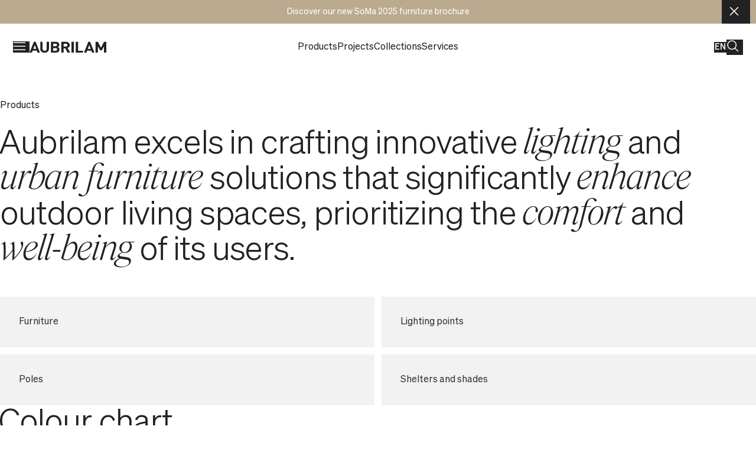

--- FILE ---
content_type: text/html; charset=utf-8
request_url: https://www.aubrilam.com/en/products?type_produit=7&validation-formulaire=oui
body_size: 30020
content:
<!DOCTYPE html><html lang="en" data-color-scheme="ghost" data-breakpoint="" data-collapsed-header="false" data-announcement-bar="false" class="jsx-557914546 __className_13410b"><head><meta charSet="utf-8"/><meta name="viewport" content="width=device-width, initial-scale=1, maximum-scale=5, user-scalable=yes"/><link rel="preload" as="image" href="https://images.ctfassets.net/kkoe57d3j73e/4TJdZdUXwg1p1mwI8SOEqS/7b75dcc1ac5a5294212e2b782db5c361/space_comes_alive.svg" fetchPriority="high"/><link rel="preload" as="image" href="https://images.ctfassets.net/kkoe57d3j73e/61ed4M95uks7WqPCOHHppz/82c9a90e9d1e4e9d5817f80971a98664/begalogo.svg"/><link rel="preload" as="image" href="https://images.ctfassets.net/kkoe57d3j73e/6ycMmrvcAl6NYhtbZj3y0b/b005cc5917a6746a63834216cfcffcb2/regionlogo.svg"/><link rel="stylesheet" href="/_next/static/css/26dd268cfc4237cd.css" data-precedence="next"/><link rel="stylesheet" href="/_next/static/css/579c58a185de0630.css" data-precedence="next"/><link rel="stylesheet" href="/_next/static/css/2e59f0286f802a28.css" data-precedence="next"/><link rel="stylesheet" href="/_next/static/css/1758fbff62430a83.css" data-precedence="next"/><link rel="stylesheet" href="/_next/static/css/191b9752b9d153c4.css" data-precedence="next"/><link rel="stylesheet" href="/_next/static/css/f0cb1a469697f846.css" data-precedence="next"/><link rel="stylesheet" href="/_next/static/css/da03d92c81a7b9ac.css" data-precedence="next"/><link rel="stylesheet" href="/_next/static/css/e3f82616de20cefc.css" data-precedence="next"/><link rel="stylesheet" href="/_next/static/css/2a33c5775b2fa081.css" data-precedence="next"/><link rel="stylesheet" href="/_next/static/css/2f1efbc8e8d8ecaf.css" data-precedence="next"/><link rel="preload" as="script" fetchPriority="low" href="/_next/static/chunks/webpack-39a4b4c24f907835.js"/><script src="/_next/static/chunks/12b088b0-f0d47b482b553c07.js" async=""></script><script src="/_next/static/chunks/1937-3e14f301763b1305.js" async=""></script><script src="/_next/static/chunks/main-app-4b2c5c48bdb04784.js" async=""></script><script src="/_next/static/chunks/5182-2f8ee2b18c75045e.js" async=""></script><script src="/_next/static/chunks/8698-ad646f876222985e.js" async=""></script><script src="/_next/static/chunks/7425-e38563ff5588de15.js" async=""></script><script src="/_next/static/chunks/8191-73796dd52c50c11c.js" async=""></script><script src="/_next/static/chunks/2079-fbaddae8bd359c9d.js" async=""></script><script src="/_next/static/chunks/5038-7e93d0f32d56c37c.js" async=""></script><script src="/_next/static/chunks/app/%5Blang%5D/products/page-33dd9fc730b4917c.js" async=""></script><script src="/_next/static/chunks/9425-cbeec6506f8ecbad.js" async=""></script><script src="/_next/static/chunks/7818-4ce6eb63494b02bc.js" async=""></script><script src="/_next/static/chunks/4489-04197424f192a584.js" async=""></script><script src="/_next/static/chunks/app/%5Blang%5D/layout-f0953d2a473ab899.js" async=""></script><link rel="preload" href="https://plausible.io/js/script.js" as="script"/><title>Aubrilam Products | Aubrilam </title><meta name="description" content="Aubrilam designs lighting and urban furniture solutions that contribute to the improvement of outdoor living spaces and the well-being of users."/><link rel="canonical" href="https://aubrilam.com/en"/><link rel="alternate" hrefLang="fr" href="https://aubrilam.com/fr"/><link rel="alternate" hrefLang="en" href="https://aubrilam.com/en"/><link rel="alternate" hrefLang="de" href="https://aubrilam.com/de"/><meta name="google-site-verification" content="YbxafJ-mWFVb0UeaU2jmxZ0l2HYLGbp48eskz-sEmLo"/><meta property="og:title" content="Aubrilam Products | Aubrilam "/><meta property="og:description" content="Aubrilam designs lighting and urban furniture solutions that contribute to the improvement of outdoor living spaces and the well-being of users."/><meta name="twitter:card" content="summary"/><meta name="twitter:title" content="Aubrilam Products | Aubrilam "/><meta name="twitter:description" content="Aubrilam designs lighting and urban furniture solutions that contribute to the improvement of outdoor living spaces and the well-being of users."/><link rel="icon" href="/favicon.ico" type="image/x-icon" sizes="128x128"/><script src="/_next/static/chunks/polyfills-42372ed130431b0a.js" noModule=""></script></head><body class="jsx-557914546"><div id="app" class="jsx-557914546"><header role="banner" class="Header_root__JY83s" data-collapse="false" data-transition="false"><div class="Header_left__DO4Av"><button data-variant="icon" class="Button_root__QP7_M " data-loading="" aria-label="Open menu" type="button" aria-haspopup="dialog" aria-expanded="false" aria-controls="radix-:R1cqjsq:" data-state="closed"><svg width="20" height="14" viewBox="0 0 20 14" fill="none" aria-hidden="true"><line y1="1.25" x2="20" y2="1.25" stroke="currentColor" stroke-width="1.5"></line><line y1="7.25" x2="20" y2="7.25" stroke="currentColor" stroke-width="1.5"></line><line y1="13.25" x2="20" y2="13.25" stroke="currentColor" stroke-width="1.5"></line></svg></button><a class="Header_logo__g0E6a" title="Aubrilam" aria-label="Aubrilam" href="/en"><svg width="131" height="20" viewBox="0 0 131 20" fill="none" aria-labelledby=":R2cqjsq:"><title id=":R2cqjsq:">Aubrilam</title><path d="M11.4616 12.8477H6.43647L8.9917 6.14507L11.4616 12.8477ZM13.6981 19.135H17.8127L10.4372 0.709229H7.34702L0 19.135H4.11456L5.33242 15.8746H12.5201L13.6981 19.135ZM33.1498 12.8218V0.709229H29.2344V12.692C29.2344 14.8102 27.8458 16.0822 25.7174 16.0822C23.589 16.0822 22.2289 14.8102 22.2289 12.692V0.709229H18.2907V12.8218C18.2907 16.726 21.5801 19.2908 25.689 19.2908C29.7978 19.2908 33.1213 16.726 33.1213 12.8218M47.1097 13.6473C47.1097 14.8881 46.2617 15.9265 44.4748 15.9265H40.4058V11.394H44.5032C46.2902 11.394 47.1381 12.4324 47.1381 13.6473M46.8593 6.04124C46.8593 7.30804 45.9203 8.1595 44.2471 8.1595H40.4058V3.91778H44.2642C45.9374 3.91778 46.8764 4.77443 46.8764 6.04124M48.3219 9.67552C49.0712 9.31069 49.6976 8.76661 50.1337 8.10166C50.5698 7.4367 50.7993 6.67596 50.7974 5.90106C50.7974 2.74443 48.521 0.709229 44.5374 0.709229H36.4221V19.135H44.9016C48.504 19.135 51.082 17.2712 51.082 13.829C51.1371 12.9611 50.9009 12.0986 50.4046 11.3564C49.9084 10.6143 49.1759 10.0279 48.3048 9.67552M64.7232 6.33717C64.7232 7.75973 63.585 8.76695 61.8777 8.76695H58.1615V3.91778H61.8777C63.585 3.91778 64.7232 4.92499 64.7232 6.35275M69.4865 19.135L64.9793 11.1915C66.0795 10.8495 67.0309 10.1954 67.6944 9.3248C68.3579 8.45418 68.6988 7.41273 68.667 6.35275C68.667 3.2688 66.2256 0.709229 62.111 0.709229H54.2006V19.135H58.1388V11.7834H60.9842L64.9281 19.135H69.4865ZM71.5637 19.135H75.5075V0.709229H71.5637V19.135ZM90.6455 19.135L91.9145 15.9369H82.7578V0.709229H78.814V19.135H90.6455ZM104.389 12.8477H99.3697L101.919 6.14507L104.389 12.8477ZM106.631 19.135H110.746L103.37 0.709229H100.275L92.9275 19.135H97.0421L98.26 15.8746H105.442L106.631 19.135ZM131 19.135V0.709229H127.113L121.866 10.6723L116.591 0.709229H112.681V19.135H116.664V8.39314L120.551 15.3813H123.215L127.073 8.39314V19.135H131Z" fill="currentColor"></path></svg></a></div><div class="Header_right__nqTBb"><button data-variant="icon" class="Button_root__QP7_M LangSwitcher_switcher__6zzED" data-loading="" type="button" aria-haspopup="dialog" aria-expanded="false" aria-controls="radix-:R1sqjsq:" data-state="closed">en</button><a data-variant="icon" class="Link_root___JSFO Button_root__QP7_M " data-loading="" aria-label="Open search" href="/en/search"><svg width="20" height="20" viewBox="0 0 20 20" fill="none" aria-hidden="true"><path d="M13.15 13.4286L19 19L13.15 13.4286Z" fill="currentColor"></path><path d="M13.15 13.4286L19 19M15.4 8.2C15.4 12.1765 12.1765 15.4 8.2 15.4C4.22355 15.4 1 12.1765 1 8.2C1 4.22355 4.22355 1 8.2 1C12.1765 1 15.4 4.22355 15.4 8.2Z" stroke="currentColor" stroke-width="1.5"></path></svg></a></div></header><hr class="Header_bordermobile__Z8hUL"/><main role="main" class="jsx-557914546"><section data-text-balance="true" class="section HeaderPage_root__yvNE2 padding-bottom-fixed no-padding-top no-padding-block"><div class="HeaderPage_grid__ZWfCn max-container" data-variant="cards"><div class="HeaderPage_overtitle__ihIs5"><p data-size="sm" class="Text_root__T8UO7 " data-contentful-field-id="pageTitle" data-contentful-entry-id="33ohJmK5Qk4L8RwkwSfUWJ">Products</p></div><div class="RichText_root__6yG31 HeaderPage_content__7vwMw" data-contentful-field-id="text" data-contentful-entry-id="33ohJmK5Qk4L8RwkwSfUWJ"><h1 class="Heading_root__7dxTf " data-size="3xl">Aubrilam excels in crafting innovative <i>lighting</i> and <i>urban furniture</i> solutions that significantly <i>enhance</i> outdoor living spaces, prioritizing the <i>comfort</i> and <i>well-being</i> of its users. </h1><p data-size="md" class="Text_root__T8UO7 "></p></div></div></section><section class="section padding-top-fixed no-padding-bottom"><div class="GridCards_root__vs4sN max-container"><div class="GridCards_cards__NAqzs"><a class="Link_root___JSFO GridCards_card__2_SU5" title="Furniture" data-contentful-field-id="title" data-contentful-entry-id="4r0ntICoty5CiXvd8rdG0s" href="/en/products/categories/furniture"><h2 data-size="md" class="Text_root__T8UO7 GridCards_title__DbEct">Furniture</h2><div class="GridCards_image__fgNK3"><span class="Asset_root__Ii7zo "><img alt="" data-loading="true" loading="lazy" decoding="async" data-nimg="fill" class="Asset_image__eJx9K " style="position:absolute;height:100%;width:100%;left:0;top:0;right:0;bottom:0;color:transparent" sizes="(min-width: 960px) 50vw, 100vw" srcSet="/_next/image?url=https%3A%2F%2Fimages.ctfassets.net%2Fkkoe57d3j73e%2F2O6GbqYzKpGYsws2Gh36i0%2Ff939dc729ebe7ec224f7c0ab6e26583b%2FVignette_Mobilier_V2.jpg&amp;w=384&amp;q=75 384w, /_next/image?url=https%3A%2F%2Fimages.ctfassets.net%2Fkkoe57d3j73e%2F2O6GbqYzKpGYsws2Gh36i0%2Ff939dc729ebe7ec224f7c0ab6e26583b%2FVignette_Mobilier_V2.jpg&amp;w=640&amp;q=75 640w, /_next/image?url=https%3A%2F%2Fimages.ctfassets.net%2Fkkoe57d3j73e%2F2O6GbqYzKpGYsws2Gh36i0%2Ff939dc729ebe7ec224f7c0ab6e26583b%2FVignette_Mobilier_V2.jpg&amp;w=750&amp;q=75 750w, /_next/image?url=https%3A%2F%2Fimages.ctfassets.net%2Fkkoe57d3j73e%2F2O6GbqYzKpGYsws2Gh36i0%2Ff939dc729ebe7ec224f7c0ab6e26583b%2FVignette_Mobilier_V2.jpg&amp;w=828&amp;q=75 828w, /_next/image?url=https%3A%2F%2Fimages.ctfassets.net%2Fkkoe57d3j73e%2F2O6GbqYzKpGYsws2Gh36i0%2Ff939dc729ebe7ec224f7c0ab6e26583b%2FVignette_Mobilier_V2.jpg&amp;w=1080&amp;q=75 1080w, /_next/image?url=https%3A%2F%2Fimages.ctfassets.net%2Fkkoe57d3j73e%2F2O6GbqYzKpGYsws2Gh36i0%2Ff939dc729ebe7ec224f7c0ab6e26583b%2FVignette_Mobilier_V2.jpg&amp;w=1200&amp;q=75 1200w, /_next/image?url=https%3A%2F%2Fimages.ctfassets.net%2Fkkoe57d3j73e%2F2O6GbqYzKpGYsws2Gh36i0%2Ff939dc729ebe7ec224f7c0ab6e26583b%2FVignette_Mobilier_V2.jpg&amp;w=1920&amp;q=75 1920w, /_next/image?url=https%3A%2F%2Fimages.ctfassets.net%2Fkkoe57d3j73e%2F2O6GbqYzKpGYsws2Gh36i0%2Ff939dc729ebe7ec224f7c0ab6e26583b%2FVignette_Mobilier_V2.jpg&amp;w=2048&amp;q=75 2048w, /_next/image?url=https%3A%2F%2Fimages.ctfassets.net%2Fkkoe57d3j73e%2F2O6GbqYzKpGYsws2Gh36i0%2Ff939dc729ebe7ec224f7c0ab6e26583b%2FVignette_Mobilier_V2.jpg&amp;w=3840&amp;q=75 3840w" src="/_next/image?url=https%3A%2F%2Fimages.ctfassets.net%2Fkkoe57d3j73e%2F2O6GbqYzKpGYsws2Gh36i0%2Ff939dc729ebe7ec224f7c0ab6e26583b%2FVignette_Mobilier_V2.jpg&amp;w=3840&amp;q=75"/></span></div></a><a class="Link_root___JSFO GridCards_card__2_SU5" title="Lighting points" data-contentful-field-id="title" data-contentful-entry-id="17ObjVZQth2uXdteaZjcYh" href="/en/products/categories/lighting-points"><h2 data-size="md" class="Text_root__T8UO7 GridCards_title__DbEct">Lighting points</h2><div class="GridCards_image__fgNK3"><span class="Asset_root__Ii7zo "><img alt="" data-loading="true" loading="lazy" decoding="async" data-nimg="fill" class="Asset_image__eJx9K " style="position:absolute;height:100%;width:100%;left:0;top:0;right:0;bottom:0;color:transparent" sizes="(min-width: 960px) 50vw, 100vw" srcSet="/_next/image?url=https%3A%2F%2Fimages.ctfassets.net%2Fkkoe57d3j73e%2F29nAvXsh5tJfBYu4Qss7Jj%2F930b14ad9c241822a8aea3a772d27c2e%2FVignette_Points_lumineux_V2.jpg&amp;w=384&amp;q=75 384w, /_next/image?url=https%3A%2F%2Fimages.ctfassets.net%2Fkkoe57d3j73e%2F29nAvXsh5tJfBYu4Qss7Jj%2F930b14ad9c241822a8aea3a772d27c2e%2FVignette_Points_lumineux_V2.jpg&amp;w=640&amp;q=75 640w, /_next/image?url=https%3A%2F%2Fimages.ctfassets.net%2Fkkoe57d3j73e%2F29nAvXsh5tJfBYu4Qss7Jj%2F930b14ad9c241822a8aea3a772d27c2e%2FVignette_Points_lumineux_V2.jpg&amp;w=750&amp;q=75 750w, /_next/image?url=https%3A%2F%2Fimages.ctfassets.net%2Fkkoe57d3j73e%2F29nAvXsh5tJfBYu4Qss7Jj%2F930b14ad9c241822a8aea3a772d27c2e%2FVignette_Points_lumineux_V2.jpg&amp;w=828&amp;q=75 828w, /_next/image?url=https%3A%2F%2Fimages.ctfassets.net%2Fkkoe57d3j73e%2F29nAvXsh5tJfBYu4Qss7Jj%2F930b14ad9c241822a8aea3a772d27c2e%2FVignette_Points_lumineux_V2.jpg&amp;w=1080&amp;q=75 1080w, /_next/image?url=https%3A%2F%2Fimages.ctfassets.net%2Fkkoe57d3j73e%2F29nAvXsh5tJfBYu4Qss7Jj%2F930b14ad9c241822a8aea3a772d27c2e%2FVignette_Points_lumineux_V2.jpg&amp;w=1200&amp;q=75 1200w, /_next/image?url=https%3A%2F%2Fimages.ctfassets.net%2Fkkoe57d3j73e%2F29nAvXsh5tJfBYu4Qss7Jj%2F930b14ad9c241822a8aea3a772d27c2e%2FVignette_Points_lumineux_V2.jpg&amp;w=1920&amp;q=75 1920w, /_next/image?url=https%3A%2F%2Fimages.ctfassets.net%2Fkkoe57d3j73e%2F29nAvXsh5tJfBYu4Qss7Jj%2F930b14ad9c241822a8aea3a772d27c2e%2FVignette_Points_lumineux_V2.jpg&amp;w=2048&amp;q=75 2048w, /_next/image?url=https%3A%2F%2Fimages.ctfassets.net%2Fkkoe57d3j73e%2F29nAvXsh5tJfBYu4Qss7Jj%2F930b14ad9c241822a8aea3a772d27c2e%2FVignette_Points_lumineux_V2.jpg&amp;w=3840&amp;q=75 3840w" src="/_next/image?url=https%3A%2F%2Fimages.ctfassets.net%2Fkkoe57d3j73e%2F29nAvXsh5tJfBYu4Qss7Jj%2F930b14ad9c241822a8aea3a772d27c2e%2FVignette_Points_lumineux_V2.jpg&amp;w=3840&amp;q=75"/></span></div></a><a class="Link_root___JSFO GridCards_card__2_SU5" title="Poles" data-contentful-field-id="title" data-contentful-entry-id="78oDfrPoKtmjyX3wXTbQD7" href="/en/products/categories/poles"><h2 data-size="md" class="Text_root__T8UO7 GridCards_title__DbEct">Poles</h2><div class="GridCards_image__fgNK3"><span class="Asset_root__Ii7zo "><img alt="" data-loading="true" loading="lazy" decoding="async" data-nimg="fill" class="Asset_image__eJx9K " style="position:absolute;height:100%;width:100%;left:0;top:0;right:0;bottom:0;color:transparent" sizes="(min-width: 960px) 50vw, 100vw" srcSet="/_next/image?url=https%3A%2F%2Fimages.ctfassets.net%2Fkkoe57d3j73e%2F75xlEla7mwnKOMAPeq7upi%2F2957029d2346efd037d4e2c5af63af5d%2FVignette_M_ts.jpg&amp;w=384&amp;q=75 384w, /_next/image?url=https%3A%2F%2Fimages.ctfassets.net%2Fkkoe57d3j73e%2F75xlEla7mwnKOMAPeq7upi%2F2957029d2346efd037d4e2c5af63af5d%2FVignette_M_ts.jpg&amp;w=640&amp;q=75 640w, /_next/image?url=https%3A%2F%2Fimages.ctfassets.net%2Fkkoe57d3j73e%2F75xlEla7mwnKOMAPeq7upi%2F2957029d2346efd037d4e2c5af63af5d%2FVignette_M_ts.jpg&amp;w=750&amp;q=75 750w, /_next/image?url=https%3A%2F%2Fimages.ctfassets.net%2Fkkoe57d3j73e%2F75xlEla7mwnKOMAPeq7upi%2F2957029d2346efd037d4e2c5af63af5d%2FVignette_M_ts.jpg&amp;w=828&amp;q=75 828w, /_next/image?url=https%3A%2F%2Fimages.ctfassets.net%2Fkkoe57d3j73e%2F75xlEla7mwnKOMAPeq7upi%2F2957029d2346efd037d4e2c5af63af5d%2FVignette_M_ts.jpg&amp;w=1080&amp;q=75 1080w, /_next/image?url=https%3A%2F%2Fimages.ctfassets.net%2Fkkoe57d3j73e%2F75xlEla7mwnKOMAPeq7upi%2F2957029d2346efd037d4e2c5af63af5d%2FVignette_M_ts.jpg&amp;w=1200&amp;q=75 1200w, /_next/image?url=https%3A%2F%2Fimages.ctfassets.net%2Fkkoe57d3j73e%2F75xlEla7mwnKOMAPeq7upi%2F2957029d2346efd037d4e2c5af63af5d%2FVignette_M_ts.jpg&amp;w=1920&amp;q=75 1920w, /_next/image?url=https%3A%2F%2Fimages.ctfassets.net%2Fkkoe57d3j73e%2F75xlEla7mwnKOMAPeq7upi%2F2957029d2346efd037d4e2c5af63af5d%2FVignette_M_ts.jpg&amp;w=2048&amp;q=75 2048w, /_next/image?url=https%3A%2F%2Fimages.ctfassets.net%2Fkkoe57d3j73e%2F75xlEla7mwnKOMAPeq7upi%2F2957029d2346efd037d4e2c5af63af5d%2FVignette_M_ts.jpg&amp;w=3840&amp;q=75 3840w" src="/_next/image?url=https%3A%2F%2Fimages.ctfassets.net%2Fkkoe57d3j73e%2F75xlEla7mwnKOMAPeq7upi%2F2957029d2346efd037d4e2c5af63af5d%2FVignette_M_ts.jpg&amp;w=3840&amp;q=75"/></span></div></a><a class="Link_root___JSFO GridCards_card__2_SU5" title=" Shelters and shades" data-contentful-field-id="title" data-contentful-entry-id="1uYrjMUrWFvSJlBFTAIaFj" href="/en/products/categories/shelters-and-shades"><h2 data-size="md" class="Text_root__T8UO7 GridCards_title__DbEct"> Shelters and shades</h2><div class="GridCards_image__fgNK3"><span class="Asset_root__Ii7zo "><img alt="" data-loading="true" loading="lazy" decoding="async" data-nimg="fill" class="Asset_image__eJx9K " style="position:absolute;height:100%;width:100%;left:0;top:0;right:0;bottom:0;color:transparent" sizes="(min-width: 960px) 50vw, 100vw" srcSet="/_next/image?url=https%3A%2F%2Fimages.ctfassets.net%2Fkkoe57d3j73e%2F2F2LsrKkTJfYUkexBhjwO2%2Ff0ab9d44be287fd3c7622f261d5168e1%2FVignette_Abris_et_ombri_res_V2.jpg&amp;w=384&amp;q=75 384w, /_next/image?url=https%3A%2F%2Fimages.ctfassets.net%2Fkkoe57d3j73e%2F2F2LsrKkTJfYUkexBhjwO2%2Ff0ab9d44be287fd3c7622f261d5168e1%2FVignette_Abris_et_ombri_res_V2.jpg&amp;w=640&amp;q=75 640w, /_next/image?url=https%3A%2F%2Fimages.ctfassets.net%2Fkkoe57d3j73e%2F2F2LsrKkTJfYUkexBhjwO2%2Ff0ab9d44be287fd3c7622f261d5168e1%2FVignette_Abris_et_ombri_res_V2.jpg&amp;w=750&amp;q=75 750w, /_next/image?url=https%3A%2F%2Fimages.ctfassets.net%2Fkkoe57d3j73e%2F2F2LsrKkTJfYUkexBhjwO2%2Ff0ab9d44be287fd3c7622f261d5168e1%2FVignette_Abris_et_ombri_res_V2.jpg&amp;w=828&amp;q=75 828w, /_next/image?url=https%3A%2F%2Fimages.ctfassets.net%2Fkkoe57d3j73e%2F2F2LsrKkTJfYUkexBhjwO2%2Ff0ab9d44be287fd3c7622f261d5168e1%2FVignette_Abris_et_ombri_res_V2.jpg&amp;w=1080&amp;q=75 1080w, /_next/image?url=https%3A%2F%2Fimages.ctfassets.net%2Fkkoe57d3j73e%2F2F2LsrKkTJfYUkexBhjwO2%2Ff0ab9d44be287fd3c7622f261d5168e1%2FVignette_Abris_et_ombri_res_V2.jpg&amp;w=1200&amp;q=75 1200w, /_next/image?url=https%3A%2F%2Fimages.ctfassets.net%2Fkkoe57d3j73e%2F2F2LsrKkTJfYUkexBhjwO2%2Ff0ab9d44be287fd3c7622f261d5168e1%2FVignette_Abris_et_ombri_res_V2.jpg&amp;w=1920&amp;q=75 1920w, /_next/image?url=https%3A%2F%2Fimages.ctfassets.net%2Fkkoe57d3j73e%2F2F2LsrKkTJfYUkexBhjwO2%2Ff0ab9d44be287fd3c7622f261d5168e1%2FVignette_Abris_et_ombri_res_V2.jpg&amp;w=2048&amp;q=75 2048w, /_next/image?url=https%3A%2F%2Fimages.ctfassets.net%2Fkkoe57d3j73e%2F2F2LsrKkTJfYUkexBhjwO2%2Ff0ab9d44be287fd3c7622f261d5168e1%2FVignette_Abris_et_ombri_res_V2.jpg&amp;w=3840&amp;q=75 3840w" src="/_next/image?url=https%3A%2F%2Fimages.ctfassets.net%2Fkkoe57d3j73e%2F2F2LsrKkTJfYUkexBhjwO2%2Ff0ab9d44be287fd3c7622f261d5168e1%2FVignette_Abris_et_ombri_res_V2.jpg&amp;w=3840&amp;q=75"/></span></div></a></div></div><div></div></section><section class="section "><div class="max-container ColorTabs_root__8vVF4"><div class="ColorTabs_colortab__8tY_6 ColorTabs_list__ASvN0"><h2 class="Heading_root__7dxTf ColorTabs_heading__jmfQj" data-size="xl" data-contentful-field-id="title" data-contentful-entry-id="5OwjMP64M5cBcRsevBZaCJ">Colour chart</h2><div class="ColorTabs_tab__C2_7q"><div class="RichText_root__6yG31 ColorTabs_text__kJg82" data-contentful-field-id="text" data-contentful-entry-id="5OwjMP64M5cBcRsevBZaCJ"><p data-size="md" class="Text_root__T8UO7 ">The finish and color of a material play a pivotal role in defining a product&#x27;s distinctive character. Whether the wood is sanded to a smooth finish or expertly scraped to reveal its natural texture, the choice of leaving it untreated or enhancing it with a variety of stains can significantly alter its appearance. When paired with metal, the wood takes on a new dimension, showcasing a site&#x27;s individuality and imparting a sense of uniqueness to the overall space.</p></div><section data-theme="light" class="SwiperNav_root__2VuJZ  "><div class="swiper"><div class="swiper-wrapper"><div class="swiper-slide"><div class="ColorTabs_color__Fl781  linear-gradient" data-contentful-field-id="title" data-contentful-entry-id="52Of8G76lt2Sfhx758zasu"><button type="button" aria-haspopup="dialog" aria-expanded="false" aria-controls="radix-:R1cpakvfajsq:" data-state="closed" class="ColorTabs_trigger__A_TBV"><h3 class="Heading_root__7dxTf ColorTabs_title___l_ze" data-size="lg"> Wood shades</h3></button><span class="Asset_root__Ii7zo ColorTabs_image__q03gO"><img alt="" data-loading="true" loading="lazy" decoding="async" data-nimg="fill" class="Asset_image__eJx9K " style="position:absolute;height:100%;width:100%;left:0;top:0;right:0;bottom:0;color:transparent" sizes="(min-width: 960px) 33.3333vw,(min-width: 640px) 50vw, 100vw" srcSet="/_next/image?url=https%3A%2F%2Fimages.ctfassets.net%2Fkkoe57d3j73e%2F62d4HQaEpuuurU1yTL88wk%2Fbb70c3a043178ac04ff7118af2c1a961%2Faubrilam-ferrara-oak-accoya-wood-w05.jpg&amp;w=384&amp;q=75 384w, /_next/image?url=https%3A%2F%2Fimages.ctfassets.net%2Fkkoe57d3j73e%2F62d4HQaEpuuurU1yTL88wk%2Fbb70c3a043178ac04ff7118af2c1a961%2Faubrilam-ferrara-oak-accoya-wood-w05.jpg&amp;w=640&amp;q=75 640w, /_next/image?url=https%3A%2F%2Fimages.ctfassets.net%2Fkkoe57d3j73e%2F62d4HQaEpuuurU1yTL88wk%2Fbb70c3a043178ac04ff7118af2c1a961%2Faubrilam-ferrara-oak-accoya-wood-w05.jpg&amp;w=750&amp;q=75 750w, /_next/image?url=https%3A%2F%2Fimages.ctfassets.net%2Fkkoe57d3j73e%2F62d4HQaEpuuurU1yTL88wk%2Fbb70c3a043178ac04ff7118af2c1a961%2Faubrilam-ferrara-oak-accoya-wood-w05.jpg&amp;w=828&amp;q=75 828w, /_next/image?url=https%3A%2F%2Fimages.ctfassets.net%2Fkkoe57d3j73e%2F62d4HQaEpuuurU1yTL88wk%2Fbb70c3a043178ac04ff7118af2c1a961%2Faubrilam-ferrara-oak-accoya-wood-w05.jpg&amp;w=1080&amp;q=75 1080w, /_next/image?url=https%3A%2F%2Fimages.ctfassets.net%2Fkkoe57d3j73e%2F62d4HQaEpuuurU1yTL88wk%2Fbb70c3a043178ac04ff7118af2c1a961%2Faubrilam-ferrara-oak-accoya-wood-w05.jpg&amp;w=1200&amp;q=75 1200w, /_next/image?url=https%3A%2F%2Fimages.ctfassets.net%2Fkkoe57d3j73e%2F62d4HQaEpuuurU1yTL88wk%2Fbb70c3a043178ac04ff7118af2c1a961%2Faubrilam-ferrara-oak-accoya-wood-w05.jpg&amp;w=1920&amp;q=75 1920w, /_next/image?url=https%3A%2F%2Fimages.ctfassets.net%2Fkkoe57d3j73e%2F62d4HQaEpuuurU1yTL88wk%2Fbb70c3a043178ac04ff7118af2c1a961%2Faubrilam-ferrara-oak-accoya-wood-w05.jpg&amp;w=2048&amp;q=75 2048w, /_next/image?url=https%3A%2F%2Fimages.ctfassets.net%2Fkkoe57d3j73e%2F62d4HQaEpuuurU1yTL88wk%2Fbb70c3a043178ac04ff7118af2c1a961%2Faubrilam-ferrara-oak-accoya-wood-w05.jpg&amp;w=3840&amp;q=75 3840w" src="/_next/image?url=https%3A%2F%2Fimages.ctfassets.net%2Fkkoe57d3j73e%2F62d4HQaEpuuurU1yTL88wk%2Fbb70c3a043178ac04ff7118af2c1a961%2Faubrilam-ferrara-oak-accoya-wood-w05.jpg&amp;w=3840&amp;q=75"/></span></div></div><div class="swiper-slide"><div class="ColorTabs_color__Fl781  linear-gradient" data-contentful-field-id="title" data-contentful-entry-id="5xRxfUmG2bboSrUDn9FLTr"><button type="button" aria-haspopup="dialog" aria-expanded="false" aria-controls="radix-:R1d9akvfajsq:" data-state="closed" class="ColorTabs_trigger__A_TBV"><h3 class="Heading_root__7dxTf ColorTabs_title___l_ze" data-size="lg">Metallic shades</h3></button><span class="Asset_root__Ii7zo ColorTabs_image__q03gO"><img alt="" data-loading="true" loading="lazy" decoding="async" data-nimg="fill" class="Asset_image__eJx9K " style="position:absolute;height:100%;width:100%;left:0;top:0;right:0;bottom:0;color:transparent" sizes="(min-width: 960px) 33.3333vw,(min-width: 640px) 50vw, 100vw" srcSet="/_next/image?url=https%3A%2F%2Fimages.ctfassets.net%2Fkkoe57d3j73e%2F35axTCEWer05BCkycbFU2x%2F1e498608969cb5c84a1b676e7d4b6381%2FAubrilam-Black2100-sanded-1000x1000.jpg&amp;w=384&amp;q=75 384w, /_next/image?url=https%3A%2F%2Fimages.ctfassets.net%2Fkkoe57d3j73e%2F35axTCEWer05BCkycbFU2x%2F1e498608969cb5c84a1b676e7d4b6381%2FAubrilam-Black2100-sanded-1000x1000.jpg&amp;w=640&amp;q=75 640w, /_next/image?url=https%3A%2F%2Fimages.ctfassets.net%2Fkkoe57d3j73e%2F35axTCEWer05BCkycbFU2x%2F1e498608969cb5c84a1b676e7d4b6381%2FAubrilam-Black2100-sanded-1000x1000.jpg&amp;w=750&amp;q=75 750w, /_next/image?url=https%3A%2F%2Fimages.ctfassets.net%2Fkkoe57d3j73e%2F35axTCEWer05BCkycbFU2x%2F1e498608969cb5c84a1b676e7d4b6381%2FAubrilam-Black2100-sanded-1000x1000.jpg&amp;w=828&amp;q=75 828w, /_next/image?url=https%3A%2F%2Fimages.ctfassets.net%2Fkkoe57d3j73e%2F35axTCEWer05BCkycbFU2x%2F1e498608969cb5c84a1b676e7d4b6381%2FAubrilam-Black2100-sanded-1000x1000.jpg&amp;w=1080&amp;q=75 1080w, /_next/image?url=https%3A%2F%2Fimages.ctfassets.net%2Fkkoe57d3j73e%2F35axTCEWer05BCkycbFU2x%2F1e498608969cb5c84a1b676e7d4b6381%2FAubrilam-Black2100-sanded-1000x1000.jpg&amp;w=1200&amp;q=75 1200w, /_next/image?url=https%3A%2F%2Fimages.ctfassets.net%2Fkkoe57d3j73e%2F35axTCEWer05BCkycbFU2x%2F1e498608969cb5c84a1b676e7d4b6381%2FAubrilam-Black2100-sanded-1000x1000.jpg&amp;w=1920&amp;q=75 1920w, /_next/image?url=https%3A%2F%2Fimages.ctfassets.net%2Fkkoe57d3j73e%2F35axTCEWer05BCkycbFU2x%2F1e498608969cb5c84a1b676e7d4b6381%2FAubrilam-Black2100-sanded-1000x1000.jpg&amp;w=2048&amp;q=75 2048w, /_next/image?url=https%3A%2F%2Fimages.ctfassets.net%2Fkkoe57d3j73e%2F35axTCEWer05BCkycbFU2x%2F1e498608969cb5c84a1b676e7d4b6381%2FAubrilam-Black2100-sanded-1000x1000.jpg&amp;w=3840&amp;q=75 3840w" src="/_next/image?url=https%3A%2F%2Fimages.ctfassets.net%2Fkkoe57d3j73e%2F35axTCEWer05BCkycbFU2x%2F1e498608969cb5c84a1b676e7d4b6381%2FAubrilam-Black2100-sanded-1000x1000.jpg&amp;w=3840&amp;q=75"/></span></div></div></div><button type="button" class="swiper-button-prev SwiperNav_button__fQueO"><svg width="8" height="12" viewBox="0 0 8 12" fill="none" xmlns="http://www.w3.org/2000/svg" aria-hidden="true"><path d="M7 1L2 6L7 11" stroke="currentColor" stroke-width="1.5"></path></svg></button><button type="button" class="swiper-button-next SwiperNav_button__fQueO"><svg width="8" height="12" viewBox="0 0 8 12" fill="none" xmlns="http://www.w3.org/2000/svg" aria-hidden="true"><path d="M1 1L6 6L1 11" stroke="currentColor" stroke-width="1.5"></path></svg></button><div class="swiper-scrollbar SwiperNav_scrollbar__O2imK"></div></div></section></div></div></div></section><section class="section LinksList_root__qPuhK" data-variant="dark"><div class="max-container LinksList_texts__BGW0Q"><div class="RichText_root__6yG31 LinksList_title__LWDcM LinksList_richtitle__7VYK3" data-contentful-field-id="title" data-contentful-entry-id="68uB2ygCh5WCLpAEzdr6kz"><h2 class="Heading_root__7dxTf " data-size="3xl">From <i>connectivity</i> and <i>signage</i> to precision engraving, our products are meticulously tailored to the unique requirements of your <i>projects</i>.</h2><p data-size="md" class="Text_root__T8UO7 "></p></div><ul role="list" class="LinksList_list__FYtMQ"><li class="LinksList_item__QBKiO"><a class="Link_root___JSFO LinksList_link__ERDxG" title="Contact us" data-contentful-field-id="text" data-contentful-entry-id="2H0OJdm38lxmmxiYtmZGYd" href="/en/contact">Contact us<svg width="20" height="20" viewBox="0 0 20 20" fill="none" xmlns="http://www.w3.org/2000/svg" aria-hidden="true"><path d="M12 7L16 11M16 11L12 15M16 11H4" stroke="currentColor" stroke-width="1.5"></path></svg></a></li></ul></div></section><span class="Asset_root__Ii7zo LinksMedia_media__y8kbS"><img alt="" data-loading="true" data-contentful-field-id="media" data-contentful-entry-id="68uB2ygCh5WCLpAEzdr6kz" loading="lazy" decoding="async" data-nimg="fill" class="Asset_image__eJx9K " style="position:absolute;height:100%;width:100%;left:0;top:0;right:0;bottom:0;color:transparent" sizes="100vw" srcSet="/_next/image?url=https%3A%2F%2Fimages.ctfassets.net%2Fkkoe57d3j73e%2F4WGqO2034gZYaCRJZRP2pc%2F947d681104c2f0e362004d088b9ffc13%2FAubrilam-wood-project-roland-garros-2000x1125.jpg&amp;w=640&amp;q=75 640w, /_next/image?url=https%3A%2F%2Fimages.ctfassets.net%2Fkkoe57d3j73e%2F4WGqO2034gZYaCRJZRP2pc%2F947d681104c2f0e362004d088b9ffc13%2FAubrilam-wood-project-roland-garros-2000x1125.jpg&amp;w=750&amp;q=75 750w, /_next/image?url=https%3A%2F%2Fimages.ctfassets.net%2Fkkoe57d3j73e%2F4WGqO2034gZYaCRJZRP2pc%2F947d681104c2f0e362004d088b9ffc13%2FAubrilam-wood-project-roland-garros-2000x1125.jpg&amp;w=828&amp;q=75 828w, /_next/image?url=https%3A%2F%2Fimages.ctfassets.net%2Fkkoe57d3j73e%2F4WGqO2034gZYaCRJZRP2pc%2F947d681104c2f0e362004d088b9ffc13%2FAubrilam-wood-project-roland-garros-2000x1125.jpg&amp;w=1080&amp;q=75 1080w, /_next/image?url=https%3A%2F%2Fimages.ctfassets.net%2Fkkoe57d3j73e%2F4WGqO2034gZYaCRJZRP2pc%2F947d681104c2f0e362004d088b9ffc13%2FAubrilam-wood-project-roland-garros-2000x1125.jpg&amp;w=1200&amp;q=75 1200w, /_next/image?url=https%3A%2F%2Fimages.ctfassets.net%2Fkkoe57d3j73e%2F4WGqO2034gZYaCRJZRP2pc%2F947d681104c2f0e362004d088b9ffc13%2FAubrilam-wood-project-roland-garros-2000x1125.jpg&amp;w=1920&amp;q=75 1920w, /_next/image?url=https%3A%2F%2Fimages.ctfassets.net%2Fkkoe57d3j73e%2F4WGqO2034gZYaCRJZRP2pc%2F947d681104c2f0e362004d088b9ffc13%2FAubrilam-wood-project-roland-garros-2000x1125.jpg&amp;w=2048&amp;q=75 2048w, /_next/image?url=https%3A%2F%2Fimages.ctfassets.net%2Fkkoe57d3j73e%2F4WGqO2034gZYaCRJZRP2pc%2F947d681104c2f0e362004d088b9ffc13%2FAubrilam-wood-project-roland-garros-2000x1125.jpg&amp;w=3840&amp;q=75 3840w" src="/_next/image?url=https%3A%2F%2Fimages.ctfassets.net%2Fkkoe57d3j73e%2F4WGqO2034gZYaCRJZRP2pc%2F947d681104c2f0e362004d088b9ffc13%2FAubrilam-wood-project-roland-garros-2000x1125.jpg&amp;w=3840&amp;q=75"/></span></main><footer role="contentinfo" class="Footer_root__P_TmN"><section class="Footer_section__tU_jY"><span><img alt="Space comes alive" data-variant="full-width" data-loading="true" data-contentful-field-id="fullWidthText" data-contentful-entry-id="EZCR1tkI7IKROI0hasnKw" fetchPriority="high" loading="eager" width="1592" height="133" decoding="async" data-nimg="1" class="Asset_image__eJx9K Footer_image___0cwG" style="color:transparent" src="https://images.ctfassets.net/kkoe57d3j73e/4TJdZdUXwg1p1mwI8SOEqS/7b75dcc1ac5a5294212e2b782db5c361/space_comes_alive.svg"/></span><div class="Footer_grid___UeF6"><div class="Footer_infos__ce0Ty"><p data-size="md" class="Text_root__T8UO7 Footer_text__IMjGV">Follow Aubrilam&#x27;s news &amp; updates on social medias</p><div class="SocialNetworks_root__gHQEP Footer_socials__7s4_q"><a title="Instagram" aria-label="Instagram" target="_blank" rel="noopener noreferrer" class="SocialNetworks_link__Cn0I3" data-contentful-field-id="title" data-contentful-entry-id="20Bq7yAAun9QHXn71PxizD" href="https://www.instagram.com/aubrilam_spacecomesalive/"><svg width="32" height="32" viewBox="0 0 32 32" fill="none" xmlns="http://www.w3.org/2000/svg" aria-hidden="true"><g clip-path="url(#clip0_1521_46)"><path d="M16 8.62165C18.4031 8.62165 18.6877 8.6308 19.6367 8.6741C20.5142 8.71415 20.9908 8.86077 21.3079 8.98398C21.728 9.14725 22.0278 9.34231 22.3428 9.65723C22.6577 9.97215 22.8528 10.272 23.016 10.6921C23.1392 11.0092 23.2859 11.4858 23.3259 12.3632C23.3692 13.3123 23.3783 13.5969 23.3783 16C23.3783 18.4031 23.3692 18.6878 23.3259 19.6368C23.2859 20.5143 23.1392 20.9908 23.016 21.308C22.8528 21.728 22.6577 22.0279 22.3428 22.3428C22.0278 22.6577 21.728 22.8528 21.3079 23.016C20.9908 23.1393 20.5142 23.2859 19.6367 23.3259C18.6879 23.3692 18.4032 23.3784 16 23.3784C13.5967 23.3784 13.3121 23.3692 12.3632 23.3259C11.4857 23.2859 11.0092 23.1393 10.6921 23.016C10.272 22.8528 9.97212 22.6577 9.6572 22.3428C9.34227 22.0279 9.14721 21.728 8.98398 21.308C8.86073 20.9908 8.71411 20.5143 8.67406 19.6368C8.63076 18.6878 8.62162 18.4031 8.62162 16C8.62162 13.5969 8.63076 13.3123 8.67406 12.3633C8.71411 11.4858 8.86073 11.0092 8.98398 10.6921C9.14721 10.272 9.34227 9.97215 9.6572 9.65723C9.97212 9.34231 10.272 9.14725 10.6921 8.98398C11.0092 8.86077 11.4857 8.71415 12.3632 8.6741C13.3122 8.6308 13.5969 8.62165 16 8.62165ZM16 7C13.5557 7 13.2493 7.01036 12.2893 7.05416C11.3313 7.09789 10.6771 7.25001 10.1046 7.47251C9.51279 7.70251 9.01088 8.01025 8.51055 8.51058C8.01021 9.01092 7.70247 9.51283 7.47247 10.1047C7.24997 10.6772 7.09785 11.3314 7.05412 12.2893C7.01032 13.2493 7 13.5557 7 16C7 18.4443 7.01032 18.7508 7.05412 19.7107C7.09785 20.6687 7.24997 21.3229 7.47247 21.8954C7.70247 22.4872 8.01021 22.9891 8.51055 23.4895C9.01088 23.9898 9.51279 24.2975 10.1046 24.5275C10.6771 24.75 11.3313 24.9021 12.2893 24.9459C13.2493 24.9897 13.5557 25 16 25C18.4443 25 18.7507 24.9897 19.7107 24.9459C20.6686 24.9021 21.3228 24.75 21.8953 24.5275C22.4872 24.2975 22.9891 23.9898 23.4894 23.4895C23.9898 22.9891 24.2975 22.4872 24.5275 21.8954C24.75 21.3229 24.9021 20.6687 24.9458 19.7107C24.9896 18.7508 25 18.4443 25 16C25 13.5557 24.9896 13.2493 24.9458 12.2893C24.9021 11.3314 24.75 10.6772 24.5275 10.1047C24.2975 9.51283 23.9898 9.01092 23.4894 8.51058C22.9891 8.01025 22.4872 7.70251 21.8953 7.47251C21.3228 7.25001 20.6686 7.09789 19.7107 7.05416C18.7507 7.01036 18.4443 7 16 7ZM16 11.3784C13.4475 11.3784 11.3783 13.4476 11.3783 16C11.3783 18.5525 13.4475 20.6217 16 20.6217C18.5524 20.6217 20.6216 18.5525 20.6216 16C20.6216 13.4476 18.5524 11.3784 16 11.3784ZM16 19C14.3431 19 13 17.6569 13 16C13 14.3432 14.3431 13 16 13C17.6568 13 19 14.3432 19 16C19 17.6569 17.6568 19 16 19ZM21.8842 11.1958C21.8842 11.7923 21.4007 12.2758 20.8042 12.2758C20.2077 12.2758 19.7242 11.7923 19.7242 11.1958C19.7242 10.5993 20.2077 10.1158 20.8042 10.1158C21.4007 10.1158 21.8842 10.5993 21.8842 11.1958Z" fill="currentColor"></path></g><defs><clipPath id="clip0_1521_46"><rect width="18" height="18" fill="currentColor" transform="translate(7 7)"></rect></clipPath></defs></svg></a><a title="Linkedin" aria-label="Linkedin" target="_blank" rel="noopener noreferrer" class="SocialNetworks_link__Cn0I3" data-contentful-field-id="title" data-contentful-entry-id="2DsVPP3lbQjVvWi2sbgz5B" href="https://www.linkedin.com/company/aubrilam/"><svg width="32" height="32" viewBox="0 0 32 32" fill="none" xmlns="http://www.w3.org/2000/svg" aria-hidden="true"><path d="M10.0134 8C8.90177 8 8 8.85936 8 9.92045C8 10.9815 8.90105 11.8608 10.0119 11.8608C11.1228 11.8608 12.0253 10.9815 12.0253 9.92045C12.0253 8.86009 11.125 8 10.0134 8ZM19.8363 13.0909C18.1456 13.0909 17.1783 13.9349 16.7143 14.7741H16.6652V13.3168H13.3333V24H16.8051V18.7116C16.8051 17.3182 16.9152 15.9716 18.7217 15.9716C20.5023 15.9716 20.5283 17.5604 20.5283 18.7997V24H23.9955H24V18.1321C24 15.2608 23.3533 13.0909 19.8363 13.0909ZM8.27679 13.3168V24H11.7515V13.3168H8.27679Z" fill="currentColor"></path></svg></a></div></div><ul class="List_root__sBQ4p " data-size="lg"><li class="Footer_links__3NKoy" data-contentful-field-id="text" data-contentful-entry-id="3zydf3MxpGwCk1xeW6CKV4"><a data-variant="animated" class="Link_root___JSFO " title="Projects" href="/en/projects">Projects</a></li><li class="Footer_links__3NKoy" data-contentful-field-id="text" data-contentful-entry-id="784yiX80QasvV1h6uRdClZ"><a data-variant="animated" class="Link_root___JSFO " title="Products" href="/en/products">Products</a></li><li class="Footer_links__3NKoy" data-contentful-field-id="text" data-contentful-entry-id="1PPsVn60wzjNRYyNnio31S"><a data-variant="animated" class="Link_root___JSFO " title="Services" href="/en/services">Services</a></li><li class="Footer_links__3NKoy" data-contentful-field-id="text" data-contentful-entry-id="6U7z1T5Xy7duWHuxzmzcTB"><a data-variant="animated" class="Link_root___JSFO " title="Color chart" href="/en/colorchart">Color chart</a></li><li class="Footer_links__3NKoy" data-contentful-field-id="text" data-contentful-entry-id="3BAIYtZyZIaARoyevbz7b5"><a data-variant="animated" class="Link_root___JSFO " title="Documentation" href="/en/documentation">Documentation</a></li></ul><ul class="List_root__sBQ4p " data-size="lg"><li class="Footer_links__3NKoy" data-contentful-field-id="text" data-contentful-entry-id="5mD4Zeqn6Mi3w8L6BIoQNM"><a data-variant="animated" class="Link_root___JSFO " title="Legal information" href="/en/legal-information">Legal information</a></li><li class="Footer_links__3NKoy" data-contentful-field-id="text" data-contentful-entry-id="3W6AkXzrTjEaIcZRVfODdc"><a data-variant="animated" class="Link_root___JSFO " title="Terms of Sale" href="/en/documentation">Terms of Sale</a></li><li class="Footer_links__3NKoy" data-contentful-field-id="text" data-contentful-entry-id="1Ey5OZ1AkT0Olb3ZFVUGUf"><a data-variant="animated" class="Link_root___JSFO " title="Privacy policy" href="/en/privacy-policy">Privacy policy</a></li><li class="Footer_links__3NKoy" data-contentful-field-id="text" data-contentful-entry-id="6qTC3vDd9haI9dss01KEeI"><a data-variant="animated" class="Link_root___JSFO " title="Contact" href="/en/contact">Contact</a></li><li class="Footer_links__3NKoy" data-contentful-field-id="text" data-contentful-entry-id="1VnmbQDvcGYsl2B0PSWtik"><a data-variant="animated" class="Link_root___JSFO " title="Careers" href="/en/careers">Careers</a></li></ul></div><div class="Footer_bloclogos___vdvg"><p data-size="sm" class="Text_root__T8UO7 " data-contentful-field-id="begaGroupText" data-contentful-entry-id="EZCR1tkI7IKROI0hasnKw"> A group company</p><div class="Footer_bega__HOZZy"><span><img alt="Bega" data-loading="true" data-contentful-field-id="begaGroupLogo" data-contentful-entry-id="EZCR1tkI7IKROI0hasnKw" loading="eager" width="69" height="20" decoding="async" data-nimg="1" class="Asset_image__eJx9K " style="color:transparent" src="https://images.ctfassets.net/kkoe57d3j73e/61ed4M95uks7WqPCOHHppz/82c9a90e9d1e4e9d5817f80971a98664/begalogo.svg"/></span></div></div></section><section class="Footer_section__tU_jY "><div class="Footer_grid___UeF6"><div class="Footer_regionlogo__MHfdv"><span><img alt="La région Auvergne Rhône-Alpes" data-variant="full-width" data-loading="true" data-contentful-field-id="regionLogo" data-contentful-entry-id="EZCR1tkI7IKROI0hasnKw" loading="eager" width="188" height="44" decoding="async" data-nimg="1" class="Asset_image__eJx9K " style="color:transparent" src="https://images.ctfassets.net/kkoe57d3j73e/6ycMmrvcAl6NYhtbZj3y0b/b005cc5917a6746a63834216cfcffcb2/regionlogo.svg"/></span></div><div class="Footer_bloclogos___vdvg"><p data-size="sm" class="Text_root__T8UO7 ">© 2025 Aubrilam</p><div class="Footer_credits__Pb6Fp"><p data-size="sm" class="Text_root__T8UO7 ">Site designed by</p><a target="_blank" rel="noopener noreferrer" aria-label="Ultrō" title="Ultrō" href="https://ultro.fr"><svg width="28" height="10" viewBox="0 0 28 10" fill="none" xmlns="http://www.w3.org/2000/svg" aria-hidden="true"><path d="M26.7733 0.5H22.1193V2.11842H26.7733V0.5Z" fill="currentColor"></path><path fill-rule="evenodd" clip-rule="evenodd" d="M4.11207 6.4509C4.11207 7.06 3.74092 7.42547 3.17538 7.42547C2.90441 7.42547 2.69229 7.33267 2.53325 7.14122C2.37417 6.95559 2.29173 6.72357 2.29173 6.4509V3.0168H4.33538e-05V6.85698C-0.00585418 8.08675 0.589172 9.48477 2.25634 9.48477C2.93381 9.48477 3.64078 9.18891 4.10617 8.56824H4.12387V9.35717H6.40375V3.0168H4.11211L4.11207 6.4509Z" fill="currentColor"></path><path d="M9.76435 0.5H7.44912V9.39563H9.76435V0.5Z" fill="currentColor"></path><path fill-rule="evenodd" clip-rule="evenodd" d="M13.9386 0.5H11.7L11.6934 3.0553H10.4268V4.92316H11.6345V7.10426C11.6345 7.86996 11.8643 8.46167 12.3238 8.87352C12.7774 9.29117 13.3842 9.5 14.1441 9.5C14.6213 9.5 15.0278 9.442 15.3636 9.32017V7.5683C15.0631 7.59149 14.8629 7.6031 14.7627 7.6031C14.2089 7.6031 13.9321 7.35947 13.9321 6.8664V4.92312H15.4225V3.0553H13.9321L13.9386 0.5Z" fill="currentColor"></path><path fill-rule="evenodd" clip-rule="evenodd" d="M19.5343 3.15392C19.175 3.27576 18.8156 3.57158 18.5741 3.97185H18.5564V3.05528H16.2824V9.39561H18.58V6.78524C18.58 5.71207 19.1337 5.17262 20.2354 5.17262C20.418 5.17262 20.6065 5.19004 20.795 5.2248L20.8009 3.03789C20.6536 3.0089 20.5122 2.99728 20.3767 2.99728C20.1352 2.99728 19.8878 3.03789 19.5343 3.15392Z" fill="currentColor"></path><path fill-rule="evenodd" clip-rule="evenodd" d="M26.9455 3.75664C26.3033 3.19397 25.4079 2.84592 24.4712 2.84592C23.5345 2.84592 22.6332 3.19977 21.9792 3.77987C21.3194 4.35997 20.8953 5.23008 20.8953 6.16403C20.8953 7.11536 21.3018 7.9739 21.938 8.54819C22.5742 9.12829 23.4756 9.47633 24.4241 9.47633C25.3843 9.47633 26.2915 9.11087 26.9396 8.525C27.5876 7.9449 28 7.06318 28 6.11184C28 5.17786 27.5876 4.31932 26.9455 3.75664ZM25.3222 7.1159C25.0806 7.37696 24.7861 7.50456 24.4385 7.50456C24.0909 7.50456 23.7905 7.37696 23.549 7.1159C23.3074 6.86066 23.1837 6.55903 23.1837 6.21099C23.1837 5.86294 23.3015 5.56128 23.5431 5.30607C23.7846 5.05664 24.0791 4.92903 24.4326 4.92903C24.7861 4.92903 25.0806 5.05664 25.3222 5.30607C25.5637 5.56132 25.6815 5.86294 25.6815 6.21099C25.6815 6.55903 25.5637 6.86066 25.3222 7.1159Z" fill="currentColor"></path></svg></a></div></div></div></section></footer></div><script src="/_next/static/chunks/webpack-39a4b4c24f907835.js" async=""></script><script>(self.__next_f=self.__next_f||[]).push([0]);self.__next_f.push([2,null])</script><script>self.__next_f.push([1,"1:HL[\"/_next/static/media/1c65319b2138d87b.p.woff2\",\"font\",{\"crossOrigin\":\"\",\"type\":\"font/woff2\"}]\n2:HL[\"/_next/static/media/9990f1ec19e6fc51.p.woff2\",\"font\",{\"crossOrigin\":\"\",\"type\":\"font/woff2\"}]\n3:HL[\"/_next/static/media/bfdb826e9948d15f.p.woff2\",\"font\",{\"crossOrigin\":\"\",\"type\":\"font/woff2\"}]\n4:HL[\"/_next/static/media/cb58da4d458f73b7.p.woff2\",\"font\",{\"crossOrigin\":\"\",\"type\":\"font/woff2\"}]\n5:HL[\"/_next/static/media/da5f7181e9e7fc05.p.woff2\",\"font\",{\"crossOrigin\":\"\",\"type\":\"font/woff2\"}]\n6:HL[\"/_next/static/css/26dd268cfc4237cd.css\",\"style\"]\n7:HL[\"/_next/static/css/579c58a185de0630.css\",\"style\"]\n8:HL[\"/_next/static/css/2e59f0286f802a28.css\",\"style\"]\n9:HL[\"/_next/static/css/1758fbff62430a83.css\",\"style\"]\na:HL[\"/_next/static/css/191b9752b9d153c4.css\",\"style\"]\nb:HL[\"/_next/static/css/f0cb1a469697f846.css\",\"style\"]\nc:HL[\"/_next/static/css/da03d92c81a7b9ac.css\",\"style\"]\nd:HL[\"/_next/static/css/e3f82616de20cefc.css\",\"style\"]\ne:HL[\"/_next/static/css/2a33c5775b2fa081.css\",\"style\"]\nf:HL[\"/_next/static/css/2f1efbc8e8d8ecaf.css\",\"style\"]\n"])</script><script>self.__next_f.push([1,"10:I[85020,[],\"\"]\n13:I[54438,[],\"\"]\n15:I[89901,[],\"\"]\n19:I[83747,[],\"\"]\n14:[\"lang\",\"en\",\"d\"]\n1a:[]\n"])</script><script>self.__next_f.push([1,"0:[\"$\",\"$L10\",null,{\"buildId\":\"HkKh5D4I0No2uqZF4NTig\",\"assetPrefix\":\"\",\"urlParts\":[\"\",\"en\",\"products?type_produit=7\u0026validation-formulaire=oui\"],\"initialTree\":[\"\",{\"children\":[[\"lang\",\"en\",\"d\"],{\"children\":[\"products\",{\"children\":[\"__PAGE__?{\\\"type_produit\\\":\\\"7\\\",\\\"validation-formulaire\\\":\\\"oui\\\"}\",{}]}]}]},\"$undefined\",\"$undefined\",true],\"initialSeedData\":[\"\",{\"children\":[[\"lang\",\"en\",\"d\"],{\"children\":[\"products\",{\"children\":[\"__PAGE__\",{},[[\"$L11\",\"$L12\",[[\"$\",\"link\",\"0\",{\"rel\":\"stylesheet\",\"href\":\"/_next/static/css/e3f82616de20cefc.css\",\"precedence\":\"next\",\"crossOrigin\":\"$undefined\"}],[\"$\",\"link\",\"1\",{\"rel\":\"stylesheet\",\"href\":\"/_next/static/css/2a33c5775b2fa081.css\",\"precedence\":\"next\",\"crossOrigin\":\"$undefined\"}],[\"$\",\"link\",\"2\",{\"rel\":\"stylesheet\",\"href\":\"/_next/static/css/2f1efbc8e8d8ecaf.css\",\"precedence\":\"next\",\"crossOrigin\":\"$undefined\"}]]],null],null]},[null,[\"$\",\"$L13\",null,{\"parallelRouterKey\":\"children\",\"segmentPath\":[\"children\",\"$14\",\"children\",\"products\",\"children\"],\"error\":\"$undefined\",\"errorStyles\":\"$undefined\",\"errorScripts\":\"$undefined\",\"template\":[\"$\",\"$L15\",null,{}],\"templateStyles\":\"$undefined\",\"templateScripts\":\"$undefined\",\"notFound\":\"$undefined\",\"notFoundStyles\":\"$undefined\"}]],null]},[[[[\"$\",\"link\",\"0\",{\"rel\":\"stylesheet\",\"href\":\"/_next/static/css/26dd268cfc4237cd.css\",\"precedence\":\"next\",\"crossOrigin\":\"$undefined\"}],[\"$\",\"link\",\"1\",{\"rel\":\"stylesheet\",\"href\":\"/_next/static/css/579c58a185de0630.css\",\"precedence\":\"next\",\"crossOrigin\":\"$undefined\"}],[\"$\",\"link\",\"2\",{\"rel\":\"stylesheet\",\"href\":\"/_next/static/css/2e59f0286f802a28.css\",\"precedence\":\"next\",\"crossOrigin\":\"$undefined\"}],[\"$\",\"link\",\"3\",{\"rel\":\"stylesheet\",\"href\":\"/_next/static/css/1758fbff62430a83.css\",\"precedence\":\"next\",\"crossOrigin\":\"$undefined\"}],[\"$\",\"link\",\"4\",{\"rel\":\"stylesheet\",\"href\":\"/_next/static/css/191b9752b9d153c4.css\",\"precedence\":\"next\",\"crossOrigin\":\"$undefined\"}],[\"$\",\"link\",\"5\",{\"rel\":\"stylesheet\",\"href\":\"/_next/static/css/f0cb1a469697f846.css\",\"precedence\":\"next\",\"crossOrigin\":\"$undefined\"}],[\"$\",\"link\",\"6\",{\"rel\":\"stylesheet\",\"href\":\"/_next/static/css/da03d92c81a7b9ac.css\",\"precedence\":\"next\",\"crossOrigin\":\"$undefined\"}]],\"$L16\"],null],null]},[[null,[\"$\",\"$L13\",null,{\"parallelRouterKey\":\"children\",\"segmentPath\":[\"children\"],\"error\":\"$undefined\",\"errorStyles\":\"$undefined\",\"errorScripts\":\"$undefined\",\"template\":[\"$\",\"$L15\",null,{}],\"templateStyles\":\"$undefined\",\"templateScripts\":\"$undefined\",\"notFound\":\"$L17\",\"notFoundStyles\":[[\"$\",\"link\",\"0\",{\"rel\":\"stylesheet\",\"href\":\"/_next/static/css/26dd268cfc4237cd.css\",\"precedence\":\"next\",\"crossOrigin\":\"$undefined\"}],[\"$\",\"link\",\"1\",{\"rel\":\"stylesheet\",\"href\":\"/_next/static/css/1758fbff62430a83.css\",\"precedence\":\"next\",\"crossOrigin\":\"$undefined\"}],[\"$\",\"link\",\"2\",{\"rel\":\"stylesheet\",\"href\":\"/_next/static/css/191b9752b9d153c4.css\",\"precedence\":\"next\",\"crossOrigin\":\"$undefined\"}],[\"$\",\"link\",\"3\",{\"rel\":\"stylesheet\",\"href\":\"/_next/static/css/2f1efbc8e8d8ecaf.css\",\"precedence\":\"next\",\"crossOrigin\":\"$undefined\"}],[\"$\",\"link\",\"4\",{\"rel\":\"stylesheet\",\"href\":\"/_next/static/css/2e59f0286f802a28.css\",\"precedence\":\"next\",\"crossOrigin\":\"$undefined\"}],[\"$\",\"link\",\"5\",{\"rel\":\"stylesheet\",\"href\":\"/_next/static/css/f0cb1a469697f846.css\",\"precedence\":\"next\",\"crossOrigin\":\"$undefined\"}],[\"$\",\"link\",\"6\",{\"rel\":\"stylesheet\",\"href\":\"/_next/static/css/da03d92c81a7b9ac.css\",\"precedence\":\"next\",\"crossOrigin\":\"$undefined\"}],[\"$\",\"link\",\"7\",{\"rel\":\"stylesheet\",\"href\":\"/_next/static/css/40a215dd1e1d0deb.css\",\"precedence\":\"next\",\"crossOrigin\":\"$undefined\"}]]}]],null],null],\"couldBeIntercepted\":false,\"initialHead\":[null,\"$L18\"],\"globalErrorComponent\":\"$19\",\"missingSlots\":\"$W1a\"}]\n"])</script><script>self.__next_f.push([1,"18:[[\"$\",\"meta\",\"0\",{\"name\":\"viewport\",\"content\":\"width=device-width, initial-scale=1, maximum-scale=5, user-scalable=yes\"}],[\"$\",\"meta\",\"1\",{\"charSet\":\"utf-8\"}],[\"$\",\"title\",\"2\",{\"children\":\"Aubrilam Products | Aubrilam \"}],[\"$\",\"meta\",\"3\",{\"name\":\"description\",\"content\":\"Aubrilam designs lighting and urban furniture solutions that contribute to the improvement of outdoor living spaces and the well-being of users.\"}],[\"$\",\"link\",\"4\",{\"rel\":\"canonical\",\"href\":\"https://aubrilam.com/en\"}],[\"$\",\"link\",\"5\",{\"rel\":\"alternate\",\"hrefLang\":\"fr\",\"href\":\"https://aubrilam.com/fr\"}],[\"$\",\"link\",\"6\",{\"rel\":\"alternate\",\"hrefLang\":\"en\",\"href\":\"https://aubrilam.com/en\"}],[\"$\",\"link\",\"7\",{\"rel\":\"alternate\",\"hrefLang\":\"de\",\"href\":\"https://aubrilam.com/de\"}],[\"$\",\"meta\",\"8\",{\"name\":\"google-site-verification\",\"content\":\"YbxafJ-mWFVb0UeaU2jmxZ0l2HYLGbp48eskz-sEmLo\"}],[\"$\",\"meta\",\"9\",{\"property\":\"og:title\",\"content\":\"Aubrilam Products | Aubrilam \"}],[\"$\",\"meta\",\"10\",{\"property\":\"og:description\",\"content\":\"Aubrilam designs lighting and urban furniture solutions that contribute to the improvement of outdoor living spaces and the well-being of users.\"}],[\"$\",\"meta\",\"11\",{\"name\":\"twitter:card\",\"content\":\"summary\"}],[\"$\",\"meta\",\"12\",{\"name\":\"twitter:title\",\"content\":\"Aubrilam Products | Aubrilam \"}],[\"$\",\"meta\",\"13\",{\"name\":\"twitter:description\",\"content\":\"Aubrilam designs lighting and urban furniture solutions that contribute to the improvement of outdoor living spaces and the well-being of users.\"}],[\"$\",\"link\",\"14\",{\"rel\":\"icon\",\"href\":\"/favicon.ico\",\"type\":\"image/x-icon\",\"sizes\":\"128x128\"}]]\n11:null\n"])</script><script>self.__next_f.push([1,"1b:I[92188,[\"5182\",\"static/chunks/5182-2f8ee2b18c75045e.js\",\"8698\",\"static/chunks/8698-ad646f876222985e.js\",\"7425\",\"static/chunks/7425-e38563ff5588de15.js\",\"8191\",\"static/chunks/8191-73796dd52c50c11c.js\",\"2079\",\"static/chunks/2079-fbaddae8bd359c9d.js\",\"5038\",\"static/chunks/5038-7e93d0f32d56c37c.js\",\"158\",\"static/chunks/app/%5Blang%5D/products/page-33dd9fc730b4917c.js\"],\"default\"]\n1c:I[24528,[\"5182\",\"static/chunks/5182-2f8ee2b18c75045e.js\",\"8698\",\"static/chunks/8698-ad646f876222985e.js\",\"7425\",\"static/chunks/7425-e38563ff5588de15.js\",\"8191\",\"static/chunks/8191-73796dd52c50c11c.js\",\"2079\",\"static/chunks/2079-fbaddae8bd359c9d.js\",\"5038\",\"static/chunks/5038-7e93d0f32d56c37c.js\",\"158\",\"static/chunks/app/%5Blang%5D/products/page-33dd9fc730b4917c.js\"],\"default\"]\nb2:I[87597,[\"5182\",\"static/chunks/5182-2f8ee2b18c75045e.js\",\"8698\",\"static/chunks/8698-ad646f876222985e.js\",\"7425\",\"static/chunks/7425-e38563ff5588de15.js\",\"8191\",\"static/chunks/8191-73796dd52c50c11c.js\",\"2079\",\"static/chunks/2079-fbaddae8bd359c9d.js\",\"5038\",\"static/chunks/5038-7e93d0f32d56c37c.js\",\"158\",\"static/chunks/app/%5Blang%5D/products/page-33dd9fc730b4917c.js\"],\"default\"]\nb3:I[55642,[\"5182\",\"static/chunks/5182-2f8ee2b18c75045e.js\",\"8698\",\"static/chunks/8698-ad646f876222985e.js\",\"2079\",\"static/chunks/2079-fbaddae8bd359c9d.js\",\"9425\",\"static/chunks/9425-cbeec6506f8ecbad.js\",\"7818\",\"static/chunks/7818-4ce6eb63494b02bc.js\",\"4489\",\"static/chunks/4489-04197424f192a584.js\",\"1084\",\"static/chunks/app/%5Blang%5D/layout-f0953d2a473ab899.js\"],\"\"]\nb4:I[52397,[\"5182\",\"static/chunks/5182-2f8ee2b18c75045e.js\",\"8698\",\"static/chunks/8698-ad646f876222985e.js\",\"2079\",\"static/chunks/2079-fbaddae8bd359c9d.js\",\"9425\",\"static/chunks/9425-cbeec6506f8ecbad.js\",\"7818\",\"static/chunks/7818-4ce6eb63494b02bc.js\",\"4489\",\"static/chunks/4489-04197424f192a584.js\",\"1084\",\"static/chunks/app/%5Blang%5D/layout-f0953d2a473ab899.js\"],\"Theme\"]\nb5:I[53594,[\"5182\",\"static/chunks/5182-2f8ee2b18c75045e.js\",\"8698\",\"static/chunks/8698-ad646f876222985e.js\",\"2079\",\"static/chunks/2079-fbaddae8bd359c9d.js"])</script><script>self.__next_f.push([1,"\",\"9425\",\"static/chunks/9425-cbeec6506f8ecbad.js\",\"7818\",\"static/chunks/7818-4ce6eb63494b02bc.js\",\"4489\",\"static/chunks/4489-04197424f192a584.js\",\"1084\",\"static/chunks/app/%5Blang%5D/layout-f0953d2a473ab899.js\"],\"Market\"]\nb6:I[34267,[\"5182\",\"static/chunks/5182-2f8ee2b18c75045e.js\",\"8698\",\"static/chunks/8698-ad646f876222985e.js\",\"2079\",\"static/chunks/2079-fbaddae8bd359c9d.js\",\"9425\",\"static/chunks/9425-cbeec6506f8ecbad.js\",\"7818\",\"static/chunks/7818-4ce6eb63494b02bc.js\",\"4489\",\"static/chunks/4489-04197424f192a584.js\",\"1084\",\"static/chunks/app/%5Blang%5D/layout-f0953d2a473ab899.js\"],\"App\"]\n1e:{\"id\":\"33ohJmK5Qk4L8RwkwSfUWJ\"}\n21:{}\n24:{}\n27:{}\n28:[]\n26:{\"data\":\"$27\",\"marks\":\"$28\",\"value\":\"Aubrilam excels in crafting innovative \",\"nodeType\":\"text\"}\n2a:{}\n2c:{\"type\":\"italic\"}\n2b:[\"$2c\"]\n29:{\"data\":\"$2a\",\"marks\":\"$2b\",\"value\":\"lighting\",\"nodeType\":\"text\"}\n2e:{}\n2f:[]\n2d:{\"data\":\"$2e\",\"marks\":\"$2f\",\"value\":\" and \",\"nodeType\":\"text\"}\n31:{}\n33:{\"type\":\"italic\"}\n32:[\"$33\"]\n30:{\"data\":\"$31\",\"marks\":\"$32\",\"value\":\"urban furniture\",\"nodeType\":\"text\"}\n35:{}\n36:[]\n34:{\"data\":\"$35\",\"marks\":\"$36\",\"value\":\" solutions that significantly \",\"nodeType\":\"text\"}\n38:{}\n3a:{\"type\":\"italic\"}\n39:[\"$3a\"]\n37:{\"data\":\"$38\",\"marks\":\"$39\",\"value\":\"enhance\",\"nodeType\":\"text\"}\n3c:{}\n3d:[]\n3b:{\"data\":\"$3c\",\"marks\":\"$3d\",\"value\":\" outdoor living spaces, prioritizing the \",\"nodeType\":\"text\"}\n3f:{}\n41:{\"type\":\"italic\"}\n40:[\"$41\"]\n3e:{\"data\":\"$3f\",\"marks\":\"$40\",\"value\":\"comfort\",\"nodeType\":\"text\"}\n43:{}\n44:[]\n42:{\"data\":\"$43\",\"marks\":\"$44\",\"value\":\" and \",\"nodeType\":\"text\"}\n46:{}\n48:{\"type\":\"italic\"}\n47:[\"$48\"]\n45:{\"data\":\"$46\",\"marks\":\"$47\",\"value\":\"well-being\",\"nodeType\":\"text\"}\n4a:{}\n4b:[]\n49:{\"data\":\"$4a\",\"marks\":\"$4b\",\"value\":\" of its users. \",\"nodeType\":\"text\"}\n25:[\"$26\",\"$29\",\"$2d\",\"$30\",\"$34\",\"$37\",\"$3b\",\"$3e\",\"$42\",\"$45\",\"$49\"]\n23:{\"data\":\"$24\",\"content\":\"$25\",\"nodeType\":\"heading-2\"}\n4d:{}\n50:{}\n51:[]\n4f:{\"data\":\"$50\",\"marks\":\"$51\",\"value\":\"\",\"nodeType\":\"text\"}\n4e:[\"$4f\"]\n4c:{\"data\":\"$4d\",\"content\":\"$4e\",\"nodeType\":\"paragraph\"}\n22:[\"$23\",\"$4c\"]"])</script><script>self.__next_f.push([1,"\n20:{\"data\":\"$21\",\"content\":\"$22\",\"nodeType\":\"document\"}\n1f:{\"json\":\"$20\"}\n53:{\"id\":\"68uB2ygCh5WCLpAEzdr6kz\"}\n56:{}\n59:{}\n5c:{}\n5d:[]\n5b:{\"data\":\"$5c\",\"marks\":\"$5d\",\"value\":\"From \",\"nodeType\":\"text\"}\n5f:{}\n61:{\"type\":\"italic\"}\n60:[\"$61\"]\n5e:{\"data\":\"$5f\",\"marks\":\"$60\",\"value\":\"connectivity\",\"nodeType\":\"text\"}\n63:{}\n64:[]\n62:{\"data\":\"$63\",\"marks\":\"$64\",\"value\":\" and \",\"nodeType\":\"text\"}\n66:{}\n68:{\"type\":\"italic\"}\n67:[\"$68\"]\n65:{\"data\":\"$66\",\"marks\":\"$67\",\"value\":\"signage\",\"nodeType\":\"text\"}\n6a:{}\n6b:[]\n69:{\"data\":\"$6a\",\"marks\":\"$6b\",\"value\":\" to precision engraving, our products are meticulously tailored to the unique requirements of your \",\"nodeType\":\"text\"}\n6d:{}\n6f:{\"type\":\"italic\"}\n6e:[\"$6f\"]\n6c:{\"data\":\"$6d\",\"marks\":\"$6e\",\"value\":\"projects\",\"nodeType\":\"text\"}\n71:{}\n72:[]\n70:{\"data\":\"$71\",\"marks\":\"$72\",\"value\":\".\",\"nodeType\":\"text\"}\n5a:[\"$5b\",\"$5e\",\"$62\",\"$65\",\"$69\",\"$6c\",\"$70\"]\n58:{\"data\":\"$59\",\"content\":\"$5a\",\"nodeType\":\"heading-2\"}\n74:{}\n77:{}\n78:[]\n76:{\"data\":\"$77\",\"marks\":\"$78\",\"value\":\"\",\"nodeType\":\"text\"}\n75:[\"$76\"]\n73:{\"data\":\"$74\",\"content\":\"$75\",\"nodeType\":\"paragraph\"}\n57:[\"$58\",\"$73\"]\n55:{\"data\":\"$56\",\"content\":\"$57\",\"nodeType\":\"document\"}\n54:{\"json\":\"$55\"}\n7c:{\"id\":\"2H0OJdm38lxmmxiYtmZGYd\"}\n7b:{\"__typename\":\"Link\",\"sys\":\"$7c\",\"text\":\"Contact us\",\"slug\":\"/contact\",\"target\":\"none\"}\n7a:[\"$7b\"]\n79:{\"items\":\"$7a\"}\n7e:{\"id\":\"4WGqO2034gZYaCRJZRP2pc\"}\n7d:{\"__typename\":\"Asset\",\"sys\":\"$7e\",\"contentType\":\"image/jpeg\",\"fileName\":\"Aubrilam-wood-project-roland-garros-2000x1125.jpg\",\"size\":1859856,\"url\":\"https://images.ctfassets.net/kkoe57d3j73e/4WGqO2034gZYaCRJZRP2pc/947d681104c2f0e362004d088b9ffc13/Aubrilam-wood-project-roland-garros-2000x1125.jpg\",\"width\":2000,\"height\":1125,\"title\":\"Aubrilam-wood-project-roland-garros-2000x1125\",\"description\":\"\"}\n52:{\"__typename\":\"LinksBlock\",\"sys\":\"$53\",\"title\":\"$54\",\"linksCollection\":\"$79\",\"media\":\"$7d\"}\n82:{\"id\":\"4r0ntICoty5CiXvd8rdG0s\"}\n84:{\"id\":\"2O6GbqYzKpGYsws2Gh36i0\"}\n83:{\"__typename\":\"Asset\",\"sys\":\"$84\",\"contentType\":\"image/jpeg\",\"fileName\":\"Vignette Mobilier_V2.jpg\",\""])</script><script>self.__next_f.push([1,"size\":673568,\"url\":\"https://images.ctfassets.net/kkoe57d3j73e/2O6GbqYzKpGYsws2Gh36i0/f939dc729ebe7ec224f7c0ab6e26583b/Vignette_Mobilier_V2.jpg\",\"width\":2000,\"height\":1500,\"title\":\"mobiler\",\"description\":\"\"}\n81:{\"__typename\":\"Category\",\"sys\":\"$82\",\"title\":\"Furniture\",\"slug\":\"/products/categories/furniture\",\"thumbnail\":\"$83\"}\n86:{\"id\":\"17ObjVZQth2uXdteaZjcYh\"}\n88:{\"id\":\"29nAvXsh5tJfBYu4Qss7Jj\"}\n87:{\"__typename\":\"Asset\",\"sys\":\"$88\",\"contentType\":\"image/jpeg\",\"fileName\":\"Vignette Points lumineux_V2.jpg\",\"size\":584788,\"url\":\"https://images.ctfassets.net/kkoe57d3j73e/29nAvXsh5tJfBYu4Qss7Jj/930b14ad9c241822a8aea3a772d27c2e/Vignette_Points_lumineux_V2.jpg\",\"width\":2000,\"height\":1500,\"title\":\"points lumineux\",\"description\":\"\"}\n85:{\"__typename\":\"Category\",\"sys\":\"$86\",\"title\":\"Lighting points\",\"slug\":\"/products/categories/lighting-points\",\"thumbnail\":\"$87\"}\n8a:{\"id\":\"78oDfrPoKtmjyX3wXTbQD7\"}\n8c:{\"id\":\"75xlEla7mwnKOMAPeq7upi\"}\n8b:{\"__typename\":\"Asset\",\"sys\":\"$8c\",\"contentType\":\"image/jpeg\",\"fileName\":\"Vignette Mâts.jpg\",\"size\":583189,\"url\":\"https://images.ctfassets.net/kkoe57d3j73e/75xlEla7mwnKOMAPeq7upi/2957029d2346efd037d4e2c5af63af5d/Vignette_M_ts.jpg\",\"width\":2000,\"height\":1500,\"title\":\"mats\",\"description\":\"\"}\n89:{\"__typename\":\"Category\",\"sys\":\"$8a\",\"title\":\"Poles\",\"slug\":\"/products/categories/poles\",\"thumbnail\":\"$8b\"}\n8e:{\"id\":\"1uYrjMUrWFvSJlBFTAIaFj\"}\n90:{\"id\":\"2F2LsrKkTJfYUkexBhjwO2\"}\n8f:{\"__typename\":\"Asset\",\"sys\":\"$90\",\"contentType\":\"image/jpeg\",\"fileName\":\"Vignette Abris et ombrières_V2.jpg\",\"size\":725911,\"url\":\"https://images.ctfassets.net/kkoe57d3j73e/2F2LsrKkTJfYUkexBhjwO2/f0ab9d44be287fd3c7622f261d5168e1/Vignette_Abris_et_ombri_res_V2.jpg\",\"width\":2000,\"height\":1500,\"title\":\"ombrieres\",\"description\":\"\"}\n8d:{\"__typename\":\"Category\",\"sys\":\"$8e\",\"title\":\" Shelters and shades\",\"slug\":\"/products/categories/shelters-and-shades\",\"thumbnail\":\"$8f\"}\n80:[\"$81\",\"$85\",\"$89\",\"$8d\"]\n7f:{\"items\":\"$80\"}\n92:{\"id\":\"5OwjMP64M5cBcRsevBZaCJ\"}\n95:{}\n98:{}\n9b:{}\n9c:[]\n9a:{\"data\":\"$9b\",\"marks\":\"$9c\",\"value\":\"The finish and color of "])</script><script>self.__next_f.push([1,"a material play a pivotal role in defining a product's distinctive character. Whether the wood is sanded to a smooth finish or expertly scraped to reveal its natural texture, the choice of leaving it untreated or enhancing it with a variety of stains can significantly alter its appearance. When paired with metal, the wood takes on a new dimension, showcasing a site's individuality and imparting a sense of uniqueness to the overall space.\",\"nodeType\":\"text\"}\n99:[\"$9a\"]\n97:{\"data\":\"$98\",\"content\":\"$99\",\"nodeType\":\"paragraph\"}\n96:[\"$97\"]\n94:{\"data\":\"$95\",\"content\":\"$96\",\"nodeType\":\"document\"}\n93:{\"json\":\"$94\"}\n9f:{\"name\":\"colorchart\"}\n9e:[\"$9f\"]\n9d:{\"__typename\":\"ContentfulMetadata\",\"tags\":\"$9e\"}\na3:{\"id\":\"52Of8G76lt2Sfhx758zasu\"}\na6:{\"name\":\"colorchart\"}\na7:{\"name\":\"wood\"}\na5:[\"$a6\",\"$a7\"]\na4:{\"__typename\":\"ContentfulMetadata\",\"tags\":\"$a5\"}\na9:{\"id\":\"62d4HQaEpuuurU1yTL88wk\"}\na8:{\"__typename\":\"Asset\",\"sys\":\"$a9\",\"contentType\":\"image/jpeg\",\"fileName\":\"aubrilam-ferrara-oak-accoya-wood-w05.jpg\",\"size\":1941167,\"url\":\"https://images.ctfassets.net/kkoe57d3j73e/62d4HQaEpuuurU1yTL88wk/bb70c3a043178ac04ff7118af2c1a961/aubrilam-ferrara-oak-accoya-wood-w05.jpg\",\"width\":1000,\"height\":1000,\"title\":\"Ferrara Oak\",\"description\":\"\"}\na2:{\"__typename\":\"Color\",\"sys\":\"$a3\",\"hdAsset\":null,\"title\":\" Wood shades\",\"contentfulMetadata\":\"$a4\",\"thumbnail\":\"$a8\"}\nab:{\"id\":\"5xRxfUmG2bboSrUDn9FLTr\"}\nae:{\"name\":\"colorchart\"}\naf:{\"name\":\"metal\"}\nad:[\"$ae\",\"$af\"]\nac:{\"__typename\":\"ContentfulMetadata\",\"tags\":\"$ad\"}\nb1:{\"id\":\"35axTCEWer05BCkycbFU2x\"}\nb0:{\"__typename\":\"Asset\",\"sys\":\"$b1\",\"contentType\":\"image/jpeg\",\"fileName\":\"Aubrilam-Black2100-sanded-1000x1000.jpg\",\"size\":1253326,\"url\":\"https://images.ctfassets.net/kkoe57d3j73e/35axTCEWer05BCkycbFU2x/1e498608969cb5c84a1b676e7d4b6381/Aubrilam-Black2100-sanded-1000x1000.jpg\",\"width\":1000,\"height\":1000,\"title\":\"noir sable thumb\",\"description\":\"\"}\naa:{\"__typename\":\"Color\",\"sys\":\"$ab\",\"hdAsset\":null,\"title\":\"Metallic shades\",\"contentfulMetadata\":\"$ac\",\"thumbnail\":\"$b0\"}\na1:[\"$a2\",\"$aa\"]\na0:{\"items\":\"$a1\"}\n"])</script><script>self.__next_f.push([1,"91:{\"__typename\":\"ColorTab\",\"sys\":\"$92\",\"text\":\"$93\",\"title\":\"Colour chart\",\"contentfulMetadata\":\"$9d\",\"colorsCollection\":\"$a0\"}\n1d:{\"__typename\":\"PageListingCategories\",\"sys\":\"$1e\",\"headerTitle\":\"$1f\",\"pageTitle\":\"Products\",\"linksBlock\":\"$52\",\"categoriesCollection\":\"$7f\",\"colorTab\":\"$91\"}\n"])</script><script>self.__next_f.push([1,"12:[[\"$\",\"$L1b\",null,{\"page\":{\"__typename\":\"PageListingCategories\",\"sys\":{\"id\":\"33ohJmK5Qk4L8RwkwSfUWJ\"},\"headerTitle\":{\"json\":{\"data\":{},\"content\":[{\"data\":{},\"content\":[{\"data\":{},\"marks\":[],\"value\":\"Aubrilam excels in crafting innovative \",\"nodeType\":\"text\"},{\"data\":{},\"marks\":[{\"type\":\"italic\"}],\"value\":\"lighting\",\"nodeType\":\"text\"},{\"data\":{},\"marks\":[],\"value\":\" and \",\"nodeType\":\"text\"},{\"data\":{},\"marks\":[{\"type\":\"italic\"}],\"value\":\"urban furniture\",\"nodeType\":\"text\"},{\"data\":{},\"marks\":[],\"value\":\" solutions that significantly \",\"nodeType\":\"text\"},{\"data\":{},\"marks\":[{\"type\":\"italic\"}],\"value\":\"enhance\",\"nodeType\":\"text\"},{\"data\":{},\"marks\":[],\"value\":\" outdoor living spaces, prioritizing the \",\"nodeType\":\"text\"},{\"data\":{},\"marks\":[{\"type\":\"italic\"}],\"value\":\"comfort\",\"nodeType\":\"text\"},{\"data\":{},\"marks\":[],\"value\":\" and \",\"nodeType\":\"text\"},{\"data\":{},\"marks\":[{\"type\":\"italic\"}],\"value\":\"well-being\",\"nodeType\":\"text\"},{\"data\":{},\"marks\":[],\"value\":\" of its users. \",\"nodeType\":\"text\"}],\"nodeType\":\"heading-2\"},{\"data\":{},\"content\":[{\"data\":{},\"marks\":[],\"value\":\"\",\"nodeType\":\"text\"}],\"nodeType\":\"paragraph\"}],\"nodeType\":\"document\"}},\"pageTitle\":\"Products\",\"linksBlock\":{\"__typename\":\"LinksBlock\",\"sys\":{\"id\":\"68uB2ygCh5WCLpAEzdr6kz\"},\"title\":{\"json\":{\"data\":{},\"content\":[{\"data\":{},\"content\":[{\"data\":{},\"marks\":[],\"value\":\"From \",\"nodeType\":\"text\"},{\"data\":{},\"marks\":[{\"type\":\"italic\"}],\"value\":\"connectivity\",\"nodeType\":\"text\"},{\"data\":{},\"marks\":[],\"value\":\" and \",\"nodeType\":\"text\"},{\"data\":{},\"marks\":[{\"type\":\"italic\"}],\"value\":\"signage\",\"nodeType\":\"text\"},{\"data\":{},\"marks\":[],\"value\":\" to precision engraving, our products are meticulously tailored to the unique requirements of your \",\"nodeType\":\"text\"},{\"data\":{},\"marks\":[{\"type\":\"italic\"}],\"value\":\"projects\",\"nodeType\":\"text\"},{\"data\":{},\"marks\":[],\"value\":\".\",\"nodeType\":\"text\"}],\"nodeType\":\"heading-2\"},{\"data\":{},\"content\":[{\"data\":{},\"marks\":[],\"value\":\"\",\"nodeType\":\"text\"}],\"nodeType\":\"paragraph\"}],\"nodeType\":\"document\"}},\"linksCollection\":{\"items\":[{\"__typename\":\"Link\",\"sys\":{\"id\":\"2H0OJdm38lxmmxiYtmZGYd\"},\"text\":\"Contact us\",\"slug\":\"/contact\",\"target\":\"none\"}]},\"media\":{\"__typename\":\"Asset\",\"sys\":{\"id\":\"4WGqO2034gZYaCRJZRP2pc\"},\"contentType\":\"image/jpeg\",\"fileName\":\"Aubrilam-wood-project-roland-garros-2000x1125.jpg\",\"size\":1859856,\"url\":\"https://images.ctfassets.net/kkoe57d3j73e/4WGqO2034gZYaCRJZRP2pc/947d681104c2f0e362004d088b9ffc13/Aubrilam-wood-project-roland-garros-2000x1125.jpg\",\"width\":2000,\"height\":1125,\"title\":\"Aubrilam-wood-project-roland-garros-2000x1125\",\"description\":\"\"}},\"categoriesCollection\":{\"items\":[{\"__typename\":\"Category\",\"sys\":{\"id\":\"4r0ntICoty5CiXvd8rdG0s\"},\"title\":\"Furniture\",\"slug\":\"/products/categories/furniture\",\"thumbnail\":{\"__typename\":\"Asset\",\"sys\":{\"id\":\"2O6GbqYzKpGYsws2Gh36i0\"},\"contentType\":\"image/jpeg\",\"fileName\":\"Vignette Mobilier_V2.jpg\",\"size\":673568,\"url\":\"https://images.ctfassets.net/kkoe57d3j73e/2O6GbqYzKpGYsws2Gh36i0/f939dc729ebe7ec224f7c0ab6e26583b/Vignette_Mobilier_V2.jpg\",\"width\":2000,\"height\":1500,\"title\":\"mobiler\",\"description\":\"\"}},{\"__typename\":\"Category\",\"sys\":{\"id\":\"17ObjVZQth2uXdteaZjcYh\"},\"title\":\"Lighting points\",\"slug\":\"/products/categories/lighting-points\",\"thumbnail\":{\"__typename\":\"Asset\",\"sys\":{\"id\":\"29nAvXsh5tJfBYu4Qss7Jj\"},\"contentType\":\"image/jpeg\",\"fileName\":\"Vignette Points lumineux_V2.jpg\",\"size\":584788,\"url\":\"https://images.ctfassets.net/kkoe57d3j73e/29nAvXsh5tJfBYu4Qss7Jj/930b14ad9c241822a8aea3a772d27c2e/Vignette_Points_lumineux_V2.jpg\",\"width\":2000,\"height\":1500,\"title\":\"points lumineux\",\"description\":\"\"}},{\"__typename\":\"Category\",\"sys\":{\"id\":\"78oDfrPoKtmjyX3wXTbQD7\"},\"title\":\"Poles\",\"slug\":\"/products/categories/poles\",\"thumbnail\":{\"__typename\":\"Asset\",\"sys\":{\"id\":\"75xlEla7mwnKOMAPeq7upi\"},\"contentType\":\"image/jpeg\",\"fileName\":\"Vignette Mâts.jpg\",\"size\":583189,\"url\":\"https://images.ctfassets.net/kkoe57d3j73e/75xlEla7mwnKOMAPeq7upi/2957029d2346efd037d4e2c5af63af5d/Vignette_M_ts.jpg\",\"width\":2000,\"height\":1500,\"title\":\"mats\",\"description\":\"\"}},{\"__typename\":\"Category\",\"sys\":{\"id\":\"1uYrjMUrWFvSJlBFTAIaFj\"},\"title\":\" Shelters and shades\",\"slug\":\"/products/categories/shelters-and-shades\",\"thumbnail\":{\"__typename\":\"Asset\",\"sys\":{\"id\":\"2F2LsrKkTJfYUkexBhjwO2\"},\"contentType\":\"image/jpeg\",\"fileName\":\"Vignette Abris et ombrières_V2.jpg\",\"size\":725911,\"url\":\"https://images.ctfassets.net/kkoe57d3j73e/2F2LsrKkTJfYUkexBhjwO2/f0ab9d44be287fd3c7622f261d5168e1/Vignette_Abris_et_ombri_res_V2.jpg\",\"width\":2000,\"height\":1500,\"title\":\"ombrieres\",\"description\":\"\"}}]},\"colorTab\":{\"__typename\":\"ColorTab\",\"sys\":{\"id\":\"5OwjMP64M5cBcRsevBZaCJ\"},\"text\":{\"json\":{\"data\":{},\"content\":[{\"data\":{},\"content\":[{\"data\":{},\"marks\":[],\"value\":\"The finish and color of a material play a pivotal role in defining a product's distinctive character. Whether the wood is sanded to a smooth finish or expertly scraped to reveal its natural texture, the choice of leaving it untreated or enhancing it with a variety of stains can significantly alter its appearance. When paired with metal, the wood takes on a new dimension, showcasing a site's individuality and imparting a sense of uniqueness to the overall space.\",\"nodeType\":\"text\"}],\"nodeType\":\"paragraph\"}],\"nodeType\":\"document\"}},\"title\":\"Colour chart\",\"contentfulMetadata\":{\"__typename\":\"ContentfulMetadata\",\"tags\":[{\"name\":\"colorchart\"}]},\"colorsCollection\":{\"items\":[{\"__typename\":\"Color\",\"sys\":{\"id\":\"52Of8G76lt2Sfhx758zasu\"},\"hdAsset\":null,\"title\":\" Wood shades\",\"contentfulMetadata\":{\"__typename\":\"ContentfulMetadata\",\"tags\":[{\"name\":\"colorchart\"},{\"name\":\"wood\"}]},\"thumbnail\":{\"__typename\":\"Asset\",\"sys\":{\"id\":\"62d4HQaEpuuurU1yTL88wk\"},\"contentType\":\"image/jpeg\",\"fileName\":\"aubrilam-ferrara-oak-accoya-wood-w05.jpg\",\"size\":1941167,\"url\":\"https://images.ctfassets.net/kkoe57d3j73e/62d4HQaEpuuurU1yTL88wk/bb70c3a043178ac04ff7118af2c1a961/aubrilam-ferrara-oak-accoya-wood-w05.jpg\",\"width\":1000,\"height\":1000,\"title\":\"Ferrara Oak\",\"description\":\"\"}},{\"__typename\":\"Color\",\"sys\":{\"id\":\"5xRxfUmG2bboSrUDn9FLTr\"},\"hdAsset\":null,\"title\":\"Metallic shades\",\"contentfulMetadata\":{\"__typename\":\"ContentfulMetadata\",\"tags\":[{\"name\":\"colorchart\"},{\"name\":\"metal\"}]},\"thumbnail\":{\"__typename\":\"Asset\",\"sys\":{\"id\":\"35axTCEWer05BCkycbFU2x\"},\"contentType\":\"image/jpeg\",\"fileName\":\"Aubrilam-Black2100-sanded-1000x1000.jpg\",\"size\":1253326,\"url\":\"https://images.ctfassets.net/kkoe57d3j73e/35axTCEWer05BCkycbFU2x/1e498608969cb5c84a1b676e7d4b6381/Aubrilam-Black2100-sanded-1000x1000.jpg\",\"width\":1000,\"height\":1000,\"title\":\"noir sable thumb\",\"description\":\"\"}}]}}},\"className\":\"no-padding-bottom\"}],[\"$\",\"$L1c\",null,{\"page\":\"$1d\",\"colorcharts\":[{\"__typename\":\"ColorChart\",\"sys\":{\"id\":\"5L9hjiNpcBxC6ClxQrsv7a\"},\"title\":\" Wood shades\",\"contentfulMetadata\":{\"__typename\":\"ContentfulMetadata\",\"tags\":[{\"name\":\"colorchart\"},{\"name\":\"wood\"}]},\"tabsCollection\":{\"items\":[{\"__typename\":\"ColorTab\",\"sys\":{\"id\":\"3IYkdXbJh0Cc24y5xKbaO\"},\"text\":{\"json\":{\"data\":{},\"content\":[{\"data\":{},\"content\":[{\"data\":{},\"marks\":[],\"value\":\"These shades are carefully crafted to achieve a silky-smooth texture. Both authentic and modern, they add warmth to any space. Their bright and rich qualities truly shine in outdoor environments.\",\"nodeType\":\"text\"}],\"nodeType\":\"paragraph\"}],\"nodeType\":\"document\"}},\"title\":\"Smooth\",\"contentfulMetadata\":{\"__typename\":\"ContentfulMetadata\",\"tags\":[]},\"colorsCollection\":{\"items\":[{\"__typename\":\"Color\",\"sys\":{\"id\":\"zw6ABuYUagW23EIfuEHa4\"},\"hdAsset\":null,\"title\":\"Brume - W01\",\"contentfulMetadata\":{\"__typename\":\"ContentfulMetadata\",\"tags\":[]},\"thumbnail\":{\"__typename\":\"Asset\",\"sys\":{\"id\":\"4SETev5zx9bjOP6NOfn0Mh\"},\"contentType\":\"image/jpeg\",\"fileName\":\"aubrilam-brume-accoya-wood-w01.jpg\",\"size\":2737165,\"url\":\"https://images.ctfassets.net/kkoe57d3j73e/4SETev5zx9bjOP6NOfn0Mh/8ebd152c96e167f9bc81954863bd88d6/aubrilam-brume-accoya-wood-w01.jpg\",\"width\":1000,\"height\":1000,\"title\":\"aubrilam-brume-accoya-wood-w01\",\"description\":\"\"}},{\"__typename\":\"Color\",\"sys\":{\"id\":\"7oSCdo08q1DC34d8uVrAIl\"},\"hdAsset\":null,\"title\":\"Cooper - W02\",\"contentfulMetadata\":{\"__typename\":\"ContentfulMetadata\",\"tags\":[]},\"thumbnail\":{\"__typename\":\"Asset\",\"sys\":{\"id\":\"AVHNeUtWSH6Zy172CAv7S\"},\"contentType\":\"image/jpeg\",\"fileName\":\"aubrilam-cooper-accoya-wood-w02.jpg\",\"size\":2535712,\"url\":\"https://images.ctfassets.net/kkoe57d3j73e/AVHNeUtWSH6Zy172CAv7S/5477de9de6d62987adeee13115b61c8f/aubrilam-cooper-accoya-wood-w02.jpg\",\"width\":1000,\"height\":1000,\"title\":\"aubrilam-cooper-accoya-wood-w02\",\"description\":\"\"}},{\"__typename\":\"Color\",\"sys\":{\"id\":\"9xH1kn83au4263vOeEUDf\"},\"hdAsset\":null,\"title\":\"Tyrol Pine - W03\",\"contentfulMetadata\":{\"__typename\":\"ContentfulMetadata\",\"tags\":[]},\"thumbnail\":{\"__typename\":\"Asset\",\"sys\":{\"id\":\"3jj0xIfqSO9fCL7qLH5ltJ\"},\"contentType\":\"image/jpeg\",\"fileName\":\"aubrilam-tyrol-pine-accoya-wood-w03.jpg\",\"size\":2802053,\"url\":\"https://images.ctfassets.net/kkoe57d3j73e/3jj0xIfqSO9fCL7qLH5ltJ/88ff7a4ab1d7966c7e9c472f4fd13818/aubrilam-tyrol-pine-accoya-wood-w03.jpg\",\"width\":1000,\"height\":1000,\"title\":\"aubrilam-tyrol-pine-accoya-wood-w03\",\"description\":\"\"}},{\"__typename\":\"Color\",\"sys\":{\"id\":\"4fwKi70vczndQxiIl6JjFf\"},\"hdAsset\":null,\"title\":\"Chestnut - W04\",\"contentfulMetadata\":{\"__typename\":\"ContentfulMetadata\",\"tags\":[]},\"thumbnail\":{\"__typename\":\"Asset\",\"sys\":{\"id\":\"4n9BdIGcPX8TG7icJLesSS\"},\"contentType\":\"image/jpeg\",\"fileName\":\"aubrilam-chestnut-accoya-wood-w04.jpg\",\"size\":2689610,\"url\":\"https://images.ctfassets.net/kkoe57d3j73e/4n9BdIGcPX8TG7icJLesSS/d0749a747315c14e491055463ae995f6/aubrilam-chestnut-accoya-wood-w04.jpg\",\"width\":1000,\"height\":1000,\"title\":\"aubrilam-chestnut-accoya-wood-w04\",\"description\":\"\"}},{\"__typename\":\"Color\",\"sys\":{\"id\":\"3MXSl85EK6rStZz2e9wTj0\"},\"hdAsset\":null,\"title\":\"Ferrara oak - W05\",\"contentfulMetadata\":{\"__typename\":\"ContentfulMetadata\",\"tags\":[]},\"thumbnail\":{\"__typename\":\"Asset\",\"sys\":{\"id\":\"62d4HQaEpuuurU1yTL88wk\"},\"contentType\":\"image/jpeg\",\"fileName\":\"aubrilam-ferrara-oak-accoya-wood-w05.jpg\",\"size\":1941167,\"url\":\"https://images.ctfassets.net/kkoe57d3j73e/62d4HQaEpuuurU1yTL88wk/bb70c3a043178ac04ff7118af2c1a961/aubrilam-ferrara-oak-accoya-wood-w05.jpg\",\"width\":1000,\"height\":1000,\"title\":\"Ferrara Oak\",\"description\":\"\"}}]}},{\"__typename\":\"ColorTab\",\"sys\":{\"id\":\"4wRZR85mBAJ8NaeOftr7ny\"},\"text\":{\"json\":{\"data\":{},\"content\":[{\"data\":{},\"content\":[{\"data\":{},\"marks\":[],\"value\":\"These shades are applied to textured surfaces that mimic the look of aged wood, weathered by wind, water, or heat. The raised patterns give these finishes a distinct charm, capturing and reflecting light in outdoor environments.\",\"nodeType\":\"text\"}],\"nodeType\":\"paragraph\"}],\"nodeType\":\"document\"}},\"title\":\"Brushed\",\"contentfulMetadata\":{\"__typename\":\"ContentfulMetadata\",\"tags\":[]},\"colorsCollection\":{\"items\":[{\"__typename\":\"Color\",\"sys\":{\"id\":\"6DOvpJgi2fu6KGymU29Kqk\"},\"hdAsset\":null,\"title\":\"Basalt - W06\",\"contentfulMetadata\":{\"__typename\":\"ContentfulMetadata\",\"tags\":[]},\"thumbnail\":{\"__typename\":\"Asset\",\"sys\":{\"id\":\"rDh1p4AGlk9FvIP0r3Tnl\"},\"contentType\":\"image/jpeg\",\"fileName\":\"aubrilam-basalt-accoya-wood-w06.jpg\",\"size\":3268940,\"url\":\"https://images.ctfassets.net/kkoe57d3j73e/rDh1p4AGlk9FvIP0r3Tnl/e891abe4926778060b89969eb2953aa0/aubrilam-basalt-accoya-wood-w06.jpg\",\"width\":1084,\"height\":1084,\"title\":\"aubrilam-basalt-accoya-wood-w06\",\"description\":\"\"}},{\"__typename\":\"Color\",\"sys\":{\"id\":\"4dnSuI8UcWWeKWFOUbc8if\"},\"hdAsset\":null,\"title\":\"Origine - W08\",\"contentfulMetadata\":{\"__typename\":\"ContentfulMetadata\",\"tags\":[]},\"thumbnail\":{\"__typename\":\"Asset\",\"sys\":{\"id\":\"7hiLVwIqdvVNkCOzZgb80R\"},\"contentType\":\"image/jpeg\",\"fileName\":\"aubrilam-origine-accoya-wood-w08.jpg\",\"size\":2389216,\"url\":\"https://images.ctfassets.net/kkoe57d3j73e/7hiLVwIqdvVNkCOzZgb80R/ff9fa3bf7e921e3a6e375be8ee560008/aubrilam-origine-accoya-wood-w08.jpg\",\"width\":1000,\"height\":1000,\"title\":\"aubrilam-origine-accoya-wood-w08\",\"description\":\"\"}},{\"__typename\":\"Color\",\"sys\":{\"id\":\"7INfYSkf5tPEd0ycHlQR2Y\"},\"hdAsset\":null,\"title\":\"Brushed Brume - W01B\",\"contentfulMetadata\":{\"__typename\":\"ContentfulMetadata\",\"tags\":[]},\"thumbnail\":{\"__typename\":\"Asset\",\"sys\":{\"id\":\"1S0UWXhGD4dIPpRtkx3bTY\"},\"contentType\":\"image/jpeg\",\"fileName\":\"aubrilam-brume-accoya-brushed-wood-w01B.jpg\",\"size\":1335278,\"url\":\"https://images.ctfassets.net/kkoe57d3j73e/1S0UWXhGD4dIPpRtkx3bTY/9c7d7e945133f18303e3c8a5eb29c5cb/aubrilam-brume-accoya-brushed-wood-w01B.jpg\",\"width\":1000,\"height\":1000,\"title\":\"aubrilam-brume-accoya-brushed-wood-w01B\",\"description\":\"\"}},{\"__typename\":\"Color\",\"sys\":{\"id\":\"43AOAtqgkrG4cJMZwTPUZ5\"},\"hdAsset\":null,\"title\":\"Brushed Cooper - W02B\",\"contentfulMetadata\":{\"__typename\":\"ContentfulMetadata\",\"tags\":[]},\"thumbnail\":{\"__typename\":\"Asset\",\"sys\":{\"id\":\"23tYx1lJkzO6nqFBMWrQj4\"},\"contentType\":\"image/jpeg\",\"fileName\":\"aubrilam-cooper-accoya-brushed-wood-w02B.jpg\",\"size\":1444388,\"url\":\"https://images.ctfassets.net/kkoe57d3j73e/23tYx1lJkzO6nqFBMWrQj4/c4ee14334fe2ff9a76c6085caf89ac10/aubrilam-cooper-accoya-brushed-wood-w02B.jpg\",\"width\":1000,\"height\":1000,\"title\":\"aubrilam-cooper-accoya-brushed-wood-w02B\",\"description\":\"\"}},{\"__typename\":\"Color\",\"sys\":{\"id\":\"3Q7uwqyzcczQEA6Mhrsc1C\"},\"hdAsset\":null,\"title\":\"Brushed Tyrol Pine - W03B\",\"contentfulMetadata\":{\"__typename\":\"ContentfulMetadata\",\"tags\":[]},\"thumbnail\":{\"__typename\":\"Asset\",\"sys\":{\"id\":\"4UyHo7rBQxBto2b7aa4Phr\"},\"contentType\":\"image/jpeg\",\"fileName\":\"aubrilam-tyrol-pine-brushed-accoya-wood-w03B.jpg\",\"size\":1439552,\"url\":\"https://images.ctfassets.net/kkoe57d3j73e/4UyHo7rBQxBto2b7aa4Phr/4b3e1a4931fbf0dc7c0d767501fd6fbc/aubrilam-tyrol-pine-brushed-accoya-wood-w03B.jpg\",\"width\":1000,\"height\":1000,\"title\":\"aubrilam-tyrol-pine-brushed-accoya-wood-w03B\",\"description\":\"\"}},{\"__typename\":\"Color\",\"sys\":{\"id\":\"mpCk9JBYlTyobX02hLKXj\"},\"hdAsset\":null,\"title\":\"Brushed Chestnut - W04B\",\"contentfulMetadata\":{\"__typename\":\"ContentfulMetadata\",\"tags\":[]},\"thumbnail\":{\"__typename\":\"Asset\",\"sys\":{\"id\":\"3JgtdXy95DFeo5nMUO1hT2\"},\"contentType\":\"image/jpeg\",\"fileName\":\"aubrilam-chestnut-accoya-brushed-wood-w04B.jpg\",\"size\":1427335,\"url\":\"https://images.ctfassets.net/kkoe57d3j73e/3JgtdXy95DFeo5nMUO1hT2/cd7af50a64d866e57024995f9dc106e4/aubrilam-chestnut-accoya-brushed-wood-w04B.jpg\",\"width\":1000,\"height\":1000,\"title\":\"aubrilam-chestnut-accoya-brushed-wood-w04B\",\"description\":\"\"}},{\"__typename\":\"Color\",\"sys\":{\"id\":\"3xtSLRv99NLopSHvPaFqy2\"},\"hdAsset\":null,\"title\":\"Brushed Ferrara Oak - W05B\",\"contentfulMetadata\":{\"__typename\":\"ContentfulMetadata\",\"tags\":[]},\"thumbnail\":{\"__typename\":\"Asset\",\"sys\":{\"id\":\"5oumCq0r9XghuTQCFk4lxD\"},\"contentType\":\"image/jpeg\",\"fileName\":\"aubrilam-ferrara_oak-accoya-brushed-wood-w05B.jpg\",\"size\":797509,\"url\":\"https://images.ctfassets.net/kkoe57d3j73e/5oumCq0r9XghuTQCFk4lxD/5ae11fe273de965a1dd312a1c4af86bd/aubrilam-ferrara_oak-accoya-brushed-wood-w05B.jpg\",\"width\":1000,\"height\":1000,\"title\":\"aubrilam-ferrara oak-accoya-brushed-wood-w05B\",\"description\":\"\"}}]}},{\"__typename\":\"ColorTab\",\"sys\":{\"id\":\"3riI3UReB1dME9PTSthzZ\"},\"text\":{\"json\":{\"data\":{},\"content\":[{\"data\":{},\"content\":[{\"data\":{},\"marks\":[],\"value\":\"These shades feature irregular nuances, varying in intensity depending on the wood's grain. They capture the natural blend of color and texture found in elements like stone, rock, and earth. When paired with metal, these finishes impart a distinctive character to the products, creating a unique aesthetic for any space.\",\"nodeType\":\"text\"}],\"nodeType\":\"paragraph\"}],\"nodeType\":\"document\"}},\"title\":\"Whitewashed\",\"contentfulMetadata\":{\"__typename\":\"ContentfulMetadata\",\"tags\":[]},\"colorsCollection\":{\"items\":[{\"__typename\":\"Color\",\"sys\":{\"id\":\"1HdRSG5Hz2hekgdEh0joiJ\"},\"hdAsset\":null,\"title\":\"Alizé - W09\",\"contentfulMetadata\":{\"__typename\":\"ContentfulMetadata\",\"tags\":[]},\"thumbnail\":{\"__typename\":\"Asset\",\"sys\":{\"id\":\"5pH6nwMpVUZGRCYwaAdH4A\"},\"contentType\":\"image/jpeg\",\"fileName\":\"aubrilam-alize-accoya-wood-w09.jpg\",\"size\":2865806,\"url\":\"https://images.ctfassets.net/kkoe57d3j73e/5pH6nwMpVUZGRCYwaAdH4A/a6fe5ef63e5f67650b1e6914de14d894/aubrilam-alize-accoya-wood-w09.jpg\",\"width\":1000,\"height\":1000,\"title\":\"aubrilam-alize-accoya-wood-w09\",\"description\":\"\"}},{\"__typename\":\"Color\",\"sys\":{\"id\":\"5nBf3JtP0QmTcxbXR46OYF\"},\"hdAsset\":null,\"title\":\"La Mer - W10\",\"contentfulMetadata\":{\"__typename\":\"ContentfulMetadata\",\"tags\":[]},\"thumbnail\":{\"__typename\":\"Asset\",\"sys\":{\"id\":\"5EUP74FJUgpBhfH3Du9tFi\"},\"contentType\":\"image/jpeg\",\"fileName\":\"aubrilam-la-mer-accoya-wood-w10.jpg\",\"size\":3283593,\"url\":\"https://images.ctfassets.net/kkoe57d3j73e/5EUP74FJUgpBhfH3Du9tFi/a668dcf12666cf4652f19e65f25859c6/aubrilam-la-mer-accoya-wood-w10.jpg\",\"width\":1049,\"height\":1049,\"title\":\"aubrilam-la-mer-accoya-wood-w10\",\"description\":\"\"}},{\"__typename\":\"Color\",\"sys\":{\"id\":\"2KIeBdpoYDH1sB7pKoSDhY\"},\"hdAsset\":null,\"title\":\"Burnt Umber - W11\",\"contentfulMetadata\":{\"__typename\":\"ContentfulMetadata\",\"tags\":[]},\"thumbnail\":{\"__typename\":\"Asset\",\"sys\":{\"id\":\"7zrBOgL49necTIgsL2V1ME\"},\"contentType\":\"image/jpeg\",\"fileName\":\"aubrilam-burnt-umber-accoya-wood-w11.jpg\",\"size\":2930760,\"url\":\"https://images.ctfassets.net/kkoe57d3j73e/7zrBOgL49necTIgsL2V1ME/d6c4b6fb4543bc999b259d902d77a607/aubrilam-burnt-umber-accoya-wood-w11.jpg\",\"width\":1000,\"height\":1000,\"title\":\"aubrilam-burnt-umber-accoya-wood-w11\",\"description\":\"\"}},{\"__typename\":\"Color\",\"sys\":{\"id\":\"fGyRdMkrnMrz6pYfqRnNG\"},\"hdAsset\":null,\"title\":\"Meteor - W07\",\"contentfulMetadata\":{\"__typename\":\"ContentfulMetadata\",\"tags\":[]},\"thumbnail\":{\"__typename\":\"Asset\",\"sys\":{\"id\":\"6UxQReD3pBGjOWqXeqepBC\"},\"contentType\":\"image/jpeg\",\"fileName\":\"aubrilam-meteor-accoya-wood-w07.jpg\",\"size\":3425979,\"url\":\"https://images.ctfassets.net/kkoe57d3j73e/6UxQReD3pBGjOWqXeqepBC/2f891f5b3ca8ba2293172b5d30793e66/aubrilam-meteor-accoya-wood-w07.jpg\",\"width\":1000,\"height\":1006,\"title\":\"aubrilam-meteor-accoya-wood-w07\",\"description\":\"\"}}]}}]}},{\"__typename\":\"ColorChart\",\"sys\":{\"id\":\"EmkEqh3FNZUxJW3nbq0fF\"},\"title\":\" Metallic colours\",\"contentfulMetadata\":{\"__typename\":\"ContentfulMetadata\",\"tags\":[{\"name\":\"colorchart\"},{\"name\":\"metal\"}]},\"tabsCollection\":{\"items\":[{\"__typename\":\"ColorTab\",\"sys\":{\"id\":\"01ptCmkrluJbjU92Sfl3vq\"},\"text\":{\"json\":{\"data\":{},\"content\":[{\"data\":{},\"content\":[{\"data\":{},\"marks\":[],\"value\":\"These shades are designed for outdoor settings, accentuating the architectural identity while complementing the wood elements. The selection features a light shade and a variety of darker hues with both warm and cool tones.\",\"nodeType\":\"text\"}],\"nodeType\":\"paragraph\"}],\"nodeType\":\"document\"}},\"title\":\"Classic\",\"contentfulMetadata\":{\"__typename\":\"ContentfulMetadata\",\"tags\":[]},\"colorsCollection\":{\"items\":[{\"__typename\":\"Color\",\"sys\":{\"id\":\"7hKm6qN2mEeXWkl5WrVu8u\"},\"title\":\"Graphite - M01\",\"contentfulMetadata\":{\"__typename\":\"ContentfulMetadata\",\"tags\":[]},\"thumbnail\":{\"__typename\":\"Asset\",\"sys\":{\"id\":\"XFWhUyQevQeZ4OT3A2sVY\"},\"contentType\":\"image/jpeg\",\"fileName\":\"aubrilam-graphite-metal-m01-1000x1000.jpg\",\"size\":910932,\"url\":\"https://images.ctfassets.net/kkoe57d3j73e/XFWhUyQevQeZ4OT3A2sVY/79cff137fafc0da3a1bc0f6fb1602273/aubrilam-graphite-metal-m01-1000x1000.jpg\",\"width\":1000,\"height\":1000,\"title\":\"aubrilam-graphite-metal-m01-1000x1000\",\"description\":\"\"},\"hdAsset\":{\"__typename\":\"Asset\",\"sys\":{\"id\":\"1cYQ6DJ8YiIjzOIEsRBcnB\"},\"contentType\":\"image/jpeg\",\"fileName\":\"aubrilam-graphite-metal-m01-2000x2000.jpg\",\"size\":2982130,\"url\":\"https://images.ctfassets.net/kkoe57d3j73e/1cYQ6DJ8YiIjzOIEsRBcnB/b0ca2d0b2957fc9ea5af66810c0663ae/aubrilam-graphite-metal-m01-2000x2000.jpg\",\"width\":2000,\"height\":2000,\"title\":\"aubrilam-graphite-metal-m01-2000x2000\",\"description\":\"\"}},{\"__typename\":\"Color\",\"sys\":{\"id\":\"kZMTWBylQFlc5XtERuy6t\"},\"title\":\"Silver - M02\",\"contentfulMetadata\":{\"__typename\":\"ContentfulMetadata\",\"tags\":[]},\"thumbnail\":{\"__typename\":\"Asset\",\"sys\":{\"id\":\"6u0iQB1CXBkcHiYn5oczTh\"},\"contentType\":\"image/jpeg\",\"fileName\":\"aubrilam-silver-metal-m02-1000x1000.jpg\",\"size\":1074640,\"url\":\"https://images.ctfassets.net/kkoe57d3j73e/6u0iQB1CXBkcHiYn5oczTh/e7f80467c46b3b3352ac5dd0a35be189/aubrilam-silver-metal-m02-1000x1000.jpg\",\"width\":1000,\"height\":1000,\"title\":\"aubrilam-silver-metal-m02-1000x1000\",\"description\":\"\"},\"hdAsset\":{\"__typename\":\"Asset\",\"sys\":{\"id\":\"1OCP8GfNfaBSPByTpu7ogQ\"},\"contentType\":\"image/jpeg\",\"fileName\":\"aubrilam-silver-metal-m02-2000x2000.jpg\",\"size\":3491114,\"url\":\"https://images.ctfassets.net/kkoe57d3j73e/1OCP8GfNfaBSPByTpu7ogQ/360758982df69692c6fc35dc5b36c5a7/aubrilam-silver-metal-m02-2000x2000.jpg\",\"width\":2000,\"height\":2000,\"title\":\"aubrilam-silver-metal-m02-2000x2000\",\"description\":\"\"}},{\"__typename\":\"Color\",\"sys\":{\"id\":\"5irJWdH9xtRcM1hldOcUrY\"},\"title\":\"RAL 7006 Matt fine texture - M03\",\"contentfulMetadata\":{\"__typename\":\"ContentfulMetadata\",\"tags\":[]},\"thumbnail\":{\"__typename\":\"Asset\",\"sys\":{\"id\":\"2fgpgGyLqdUn59kSvgRNQf\"},\"contentType\":\"image/jpeg\",\"fileName\":\"aubrilam-RAL-7006-metal-m03-1000x1000.jpg\",\"size\":1296313,\"url\":\"https://images.ctfassets.net/kkoe57d3j73e/2fgpgGyLqdUn59kSvgRNQf/fa3354a6c5a1bcbc69026112618a7ea7/aubrilam-RAL-7006-metal-m03-1000x1000.jpg\",\"width\":1000,\"height\":1000,\"title\":\"aubrilam-RAL-7006-metal-m03-1000x1000\",\"description\":\"\"},\"hdAsset\":{\"__typename\":\"Asset\",\"sys\":{\"id\":\"1uts4KNYmKAXk4u27PVhDj\"},\"contentType\":\"image/jpeg\",\"fileName\":\"aubrilam-RAL-7006-metal-m03-2000x2000.jpg\",\"size\":4164997,\"url\":\"https://images.ctfassets.net/kkoe57d3j73e/1uts4KNYmKAXk4u27PVhDj/69a009a016a178248555b8e62284079f/aubrilam-RAL-7006-metal-m03-2000x2000.jpg\",\"width\":2000,\"height\":2000,\"title\":\"aubrilam-RAL-7006-metal-m03-2000x2000\",\"description\":\"\"}},{\"__typename\":\"Color\",\"sys\":{\"id\":\"2c5hR9jhWpY8Ui8rgfW7Wg\"},\"title\":\" Gray 2900 sanded - M04\",\"contentfulMetadata\":{\"__typename\":\"ContentfulMetadata\",\"tags\":[]},\"thumbnail\":{\"__typename\":\"Asset\",\"sys\":{\"id\":\"5hvPhHGEJ9EBoyuG4ffJqW\"},\"contentType\":\"image/jpeg\",\"fileName\":\"aubrilam-grey-2900-metal-m04-1000x1000.jpg\",\"size\":975981,\"url\":\"https://images.ctfassets.net/kkoe57d3j73e/5hvPhHGEJ9EBoyuG4ffJqW/2a5ffe032dfe05b88eb88909f8b0e488/aubrilam-grey-2900-metal-m04-1000x1000.jpg\",\"width\":1000,\"height\":1000,\"title\":\"aubrilam-grey-2900-metal-m04-1000x1000\",\"description\":\"\"},\"hdAsset\":{\"__typename\":\"Asset\",\"sys\":{\"id\":\"5J7KxgR5U2nR1KnMzxRPqf\"},\"contentType\":\"image/jpeg\",\"fileName\":\"aubrilam-grey-2900-metal-m04-2000x2000.jpg\",\"size\":3239841,\"url\":\"https://images.ctfassets.net/kkoe57d3j73e/5J7KxgR5U2nR1KnMzxRPqf/7df14006c791d693e0c2f284e6b0895d/aubrilam-grey-2900-metal-m04-2000x2000.jpg\",\"width\":2000,\"height\":2000,\"title\":\"aubrilam-grey-2900-metal-m04-2000x2000\",\"description\":\"\"}},{\"__typename\":\"Color\",\"sys\":{\"id\":\"2If5E86Nk866TeziinPdTQ\"},\"title\":\" Black 2100 sanded - M05\",\"contentfulMetadata\":{\"__typename\":\"ContentfulMetadata\",\"tags\":[]},\"thumbnail\":{\"__typename\":\"Asset\",\"sys\":{\"id\":\"yxg6RVt4O6ulyyZbshRIh\"},\"contentType\":\"image/jpeg\",\"fileName\":\"aubrilam-black-2100-m05-1000x1000.jpg\",\"size\":1127128,\"url\":\"https://images.ctfassets.net/kkoe57d3j73e/yxg6RVt4O6ulyyZbshRIh/8bd5f56a8367872f43f0808dd288efd9/aubrilam-black-2100-m05-1000x1000.jpg\",\"width\":1000,\"height\":1000,\"title\":\"aubrilam-black-2100-m05-1000x1000\",\"description\":\"\"},\"hdAsset\":{\"__typename\":\"Asset\",\"sys\":{\"id\":\"l7YQJbXTStA9zPOpxCPzI\"},\"contentType\":\"image/jpeg\",\"fileName\":\"aubrilam-graphite-black-2100-m05-2000x2000.jpg\",\"size\":3541248,\"url\":\"https://images.ctfassets.net/kkoe57d3j73e/l7YQJbXTStA9zPOpxCPzI/9038cdb413c1daed1f067ca85acd5774/aubrilam-graphite-black-2100-m05-2000x2000.jpg\",\"width\":2000,\"height\":2000,\"title\":\"aubrilam-graphite-black-2100-m05-2000x2000\",\"description\":\"\"}},{\"__typename\":\"Color\",\"sys\":{\"id\":\"3U7q3ftK1jZYq7oeoazIPB\"},\"title\":\"Black 2200 sanded - M06\",\"contentfulMetadata\":{\"__typename\":\"ContentfulMetadata\",\"tags\":[]},\"thumbnail\":{\"__typename\":\"Asset\",\"sys\":{\"id\":\"cORCCk7QSnPuJWhP4zokT\"},\"contentType\":\"image/jpeg\",\"fileName\":\"aubrilam-black-2200-m06-1000x1000.jpg\",\"size\":3210104,\"url\":\"https://images.ctfassets.net/kkoe57d3j73e/cORCCk7QSnPuJWhP4zokT/7ed263c661c08b2707fac15fab7a02f9/aubrilam-black-2200-m06-1000x1000.jpg\",\"width\":1000,\"height\":1000,\"title\":\"aubrilam-black-2200-m06-1000x1000\",\"description\":\"\"},\"hdAsset\":{\"__typename\":\"Asset\",\"sys\":{\"id\":\"41IEqIZeycTv33s69eMhlj\"},\"contentType\":\"image/jpeg\",\"fileName\":\"aubrilam-black-2200-m06-2000x2000.jpg\",\"size\":8840650,\"url\":\"https://images.ctfassets.net/kkoe57d3j73e/41IEqIZeycTv33s69eMhlj/1f339399dffbaeec18f8f17851add467/aubrilam-black-2200-m06-2000x2000.jpg\",\"width\":2000,\"height\":2000,\"title\":\"aubrilam-black-2200-m06-2000x2000\",\"description\":\"\"}}]}},{\"__typename\":\"ColorTab\",\"sys\":{\"id\":\"5rq0fnVkiZi0h5X6sVSKSy\"},\"text\":{\"json\":{\"data\":{},\"content\":[{\"data\":{},\"content\":[{\"data\":{},\"marks\":[],\"value\":\"These two shades are distinctive due to their finishes, showcasing the transformation of the material: metal that rusts or cracks. When combined with wood, they enhance the unique ambiance of a site or accentuate its character.\",\"nodeType\":\"text\"}],\"nodeType\":\"paragraph\"}],\"nodeType\":\"document\"}},\"title\":\"Expressive\",\"contentfulMetadata\":{\"__typename\":\"ContentfulMetadata\",\"tags\":[]},\"colorsCollection\":{\"items\":[{\"__typename\":\"Color\",\"sys\":{\"id\":\"3zdnrFkYpL2lSZPQEltbJd\"},\"hdAsset\":null,\"title\":\"Random rust - M50\",\"contentfulMetadata\":{\"__typename\":\"ContentfulMetadata\",\"tags\":[]},\"thumbnail\":{\"__typename\":\"Asset\",\"sys\":{\"id\":\"4tJbvtYqebX9xgAoIUJhLq\"},\"contentType\":\"image/jpeg\",\"fileName\":\"aubrilam-random-rust-metal-m50-1000x1000.jpg\",\"size\":1154528,\"url\":\"https://images.ctfassets.net/kkoe57d3j73e/4tJbvtYqebX9xgAoIUJhLq/0ef19c6e84f7d33d565078ac2612489c/aubrilam-random-rust-metal-m50-1000x1000.jpg\",\"width\":1000,\"height\":1000,\"title\":\"aubrilam-random-rust-metal-m50-1000x1000\",\"description\":\"\"}},{\"__typename\":\"Color\",\"sys\":{\"id\":\"7IiERnciCPbBPxoCxspOZz\"},\"title\":\"DG 369 Crystal varnish\",\"contentfulMetadata\":{\"__typename\":\"ContentfulMetadata\",\"tags\":[]},\"thumbnail\":{\"__typename\":\"Asset\",\"sys\":{\"id\":\"1a1kzyOkDzcZc59zBgUKho\"},\"contentType\":\"image/jpeg\",\"fileName\":\"Aubrilam-DG369-vernis-cristal-1000x1000.jpg\",\"size\":1572032,\"url\":\"https://images.ctfassets.net/kkoe57d3j73e/1a1kzyOkDzcZc59zBgUKho/46ae85c78ac417b5778dbf4734672ebe/Aubrilam-DG369-vernis-cristal-1000x1000.jpg\",\"width\":1000,\"height\":1000,\"title\":\"Aubrilam-DG369-vernis-cristal-1000x1000\",\"description\":\"\"},\"hdAsset\":{\"__typename\":\"Asset\",\"sys\":{\"id\":\"1a2bNjtKnBxLEiJczI3IUW\"},\"contentType\":\"image/jpeg\",\"fileName\":\"Aubrilam-DG369-vernis-cristal-2000x2000.jpg\",\"size\":5021596,\"url\":\"https://images.ctfassets.net/kkoe57d3j73e/1a2bNjtKnBxLEiJczI3IUW/1125d3c32a32dfa1a8a9b633bb4891fb/Aubrilam-DG369-vernis-cristal-2000x2000.jpg\",\"width\":2000,\"height\":2000,\"title\":\"Aubrilam-DG369-vernis-cristal-2000x2000\",\"description\":\"\"}}]}}]}},{\"__typename\":\"ColorChart\",\"sys\":{\"id\":\"5Gw4LoJADupD7NYFUdykZo\"},\"title\":\" Laminated shades\",\"contentfulMetadata\":{\"__typename\":\"ContentfulMetadata\",\"tags\":[{\"name\":\"colorchart\"},{\"name\":\"laminate\"}]},\"tabsCollection\":{\"items\":[{\"__typename\":\"ColorTab\",\"sys\":{\"id\":\"5rq0fnVkiZi0h5X6sVSKSy\"},\"text\":{\"json\":{\"data\":{},\"content\":[{\"data\":{},\"content\":[{\"data\":{},\"marks\":[],\"value\":\"These two shades are distinctive due to their finishes, showcasing the transformation of the material: metal that rusts or cracks. When combined with wood, they enhance the unique ambiance of a site or accentuate its character.\",\"nodeType\":\"text\"}],\"nodeType\":\"paragraph\"}],\"nodeType\":\"document\"}},\"title\":\"Expressive\",\"contentfulMetadata\":{\"__typename\":\"ContentfulMetadata\",\"tags\":[]},\"colorsCollection\":{\"items\":[{\"__typename\":\"Color\",\"sys\":{\"id\":\"3zdnrFkYpL2lSZPQEltbJd\"},\"hdAsset\":null,\"title\":\"Random rust - M50\",\"contentfulMetadata\":{\"__typename\":\"ContentfulMetadata\",\"tags\":[]},\"thumbnail\":{\"__typename\":\"Asset\",\"sys\":{\"id\":\"4tJbvtYqebX9xgAoIUJhLq\"},\"contentType\":\"image/jpeg\",\"fileName\":\"aubrilam-random-rust-metal-m50-1000x1000.jpg\",\"size\":1154528,\"url\":\"https://images.ctfassets.net/kkoe57d3j73e/4tJbvtYqebX9xgAoIUJhLq/0ef19c6e84f7d33d565078ac2612489c/aubrilam-random-rust-metal-m50-1000x1000.jpg\",\"width\":1000,\"height\":1000,\"title\":\"aubrilam-random-rust-metal-m50-1000x1000\",\"description\":\"\"}},{\"__typename\":\"Color\",\"sys\":{\"id\":\"7IiERnciCPbBPxoCxspOZz\"},\"title\":\"DG 369 Crystal varnish\",\"contentfulMetadata\":{\"__typename\":\"ContentfulMetadata\",\"tags\":[]},\"thumbnail\":{\"__typename\":\"Asset\",\"sys\":{\"id\":\"1a1kzyOkDzcZc59zBgUKho\"},\"contentType\":\"image/jpeg\",\"fileName\":\"Aubrilam-DG369-vernis-cristal-1000x1000.jpg\",\"size\":1572032,\"url\":\"https://images.ctfassets.net/kkoe57d3j73e/1a1kzyOkDzcZc59zBgUKho/46ae85c78ac417b5778dbf4734672ebe/Aubrilam-DG369-vernis-cristal-1000x1000.jpg\",\"width\":1000,\"height\":1000,\"title\":\"Aubrilam-DG369-vernis-cristal-1000x1000\",\"description\":\"\"},\"hdAsset\":{\"__typename\":\"Asset\",\"sys\":{\"id\":\"1a2bNjtKnBxLEiJczI3IUW\"},\"contentType\":\"image/jpeg\",\"fileName\":\"Aubrilam-DG369-vernis-cristal-2000x2000.jpg\",\"size\":5021596,\"url\":\"https://images.ctfassets.net/kkoe57d3j73e/1a2bNjtKnBxLEiJczI3IUW/1125d3c32a32dfa1a8a9b633bb4891fb/Aubrilam-DG369-vernis-cristal-2000x2000.jpg\",\"width\":2000,\"height\":2000,\"title\":\"Aubrilam-DG369-vernis-cristal-2000x2000\",\"description\":\"\"}}]}},{\"__typename\":\"ColorTab\",\"sys\":{\"id\":\"01ptCmkrluJbjU92Sfl3vq\"},\"text\":{\"json\":{\"data\":{},\"content\":[{\"data\":{},\"content\":[{\"data\":{},\"marks\":[],\"value\":\"These shades are designed for outdoor settings, accentuating the architectural identity while complementing the wood elements. The selection features a light shade and a variety of darker hues with both warm and cool tones.\",\"nodeType\":\"text\"}],\"nodeType\":\"paragraph\"}],\"nodeType\":\"document\"}},\"title\":\"Classic\",\"contentfulMetadata\":{\"__typename\":\"ContentfulMetadata\",\"tags\":[]},\"colorsCollection\":{\"items\":[{\"__typename\":\"Color\",\"sys\":{\"id\":\"7hKm6qN2mEeXWkl5WrVu8u\"},\"title\":\"Graphite - M01\",\"contentfulMetadata\":{\"__typename\":\"ContentfulMetadata\",\"tags\":[]},\"thumbnail\":{\"__typename\":\"Asset\",\"sys\":{\"id\":\"XFWhUyQevQeZ4OT3A2sVY\"},\"contentType\":\"image/jpeg\",\"fileName\":\"aubrilam-graphite-metal-m01-1000x1000.jpg\",\"size\":910932,\"url\":\"https://images.ctfassets.net/kkoe57d3j73e/XFWhUyQevQeZ4OT3A2sVY/79cff137fafc0da3a1bc0f6fb1602273/aubrilam-graphite-metal-m01-1000x1000.jpg\",\"width\":1000,\"height\":1000,\"title\":\"aubrilam-graphite-metal-m01-1000x1000\",\"description\":\"\"},\"hdAsset\":{\"__typename\":\"Asset\",\"sys\":{\"id\":\"1cYQ6DJ8YiIjzOIEsRBcnB\"},\"contentType\":\"image/jpeg\",\"fileName\":\"aubrilam-graphite-metal-m01-2000x2000.jpg\",\"size\":2982130,\"url\":\"https://images.ctfassets.net/kkoe57d3j73e/1cYQ6DJ8YiIjzOIEsRBcnB/b0ca2d0b2957fc9ea5af66810c0663ae/aubrilam-graphite-metal-m01-2000x2000.jpg\",\"width\":2000,\"height\":2000,\"title\":\"aubrilam-graphite-metal-m01-2000x2000\",\"description\":\"\"}},{\"__typename\":\"Color\",\"sys\":{\"id\":\"kZMTWBylQFlc5XtERuy6t\"},\"title\":\"Silver - M02\",\"contentfulMetadata\":{\"__typename\":\"ContentfulMetadata\",\"tags\":[]},\"thumbnail\":{\"__typename\":\"Asset\",\"sys\":{\"id\":\"6u0iQB1CXBkcHiYn5oczTh\"},\"contentType\":\"image/jpeg\",\"fileName\":\"aubrilam-silver-metal-m02-1000x1000.jpg\",\"size\":1074640,\"url\":\"https://images.ctfassets.net/kkoe57d3j73e/6u0iQB1CXBkcHiYn5oczTh/e7f80467c46b3b3352ac5dd0a35be189/aubrilam-silver-metal-m02-1000x1000.jpg\",\"width\":1000,\"height\":1000,\"title\":\"aubrilam-silver-metal-m02-1000x1000\",\"description\":\"\"},\"hdAsset\":{\"__typename\":\"Asset\",\"sys\":{\"id\":\"1OCP8GfNfaBSPByTpu7ogQ\"},\"contentType\":\"image/jpeg\",\"fileName\":\"aubrilam-silver-metal-m02-2000x2000.jpg\",\"size\":3491114,\"url\":\"https://images.ctfassets.net/kkoe57d3j73e/1OCP8GfNfaBSPByTpu7ogQ/360758982df69692c6fc35dc5b36c5a7/aubrilam-silver-metal-m02-2000x2000.jpg\",\"width\":2000,\"height\":2000,\"title\":\"aubrilam-silver-metal-m02-2000x2000\",\"description\":\"\"}},{\"__typename\":\"Color\",\"sys\":{\"id\":\"5irJWdH9xtRcM1hldOcUrY\"},\"title\":\"RAL 7006 Matt fine texture - M03\",\"contentfulMetadata\":{\"__typename\":\"ContentfulMetadata\",\"tags\":[]},\"thumbnail\":{\"__typename\":\"Asset\",\"sys\":{\"id\":\"2fgpgGyLqdUn59kSvgRNQf\"},\"contentType\":\"image/jpeg\",\"fileName\":\"aubrilam-RAL-7006-metal-m03-1000x1000.jpg\",\"size\":1296313,\"url\":\"https://images.ctfassets.net/kkoe57d3j73e/2fgpgGyLqdUn59kSvgRNQf/fa3354a6c5a1bcbc69026112618a7ea7/aubrilam-RAL-7006-metal-m03-1000x1000.jpg\",\"width\":1000,\"height\":1000,\"title\":\"aubrilam-RAL-7006-metal-m03-1000x1000\",\"description\":\"\"},\"hdAsset\":{\"__typename\":\"Asset\",\"sys\":{\"id\":\"1uts4KNYmKAXk4u27PVhDj\"},\"contentType\":\"image/jpeg\",\"fileName\":\"aubrilam-RAL-7006-metal-m03-2000x2000.jpg\",\"size\":4164997,\"url\":\"https://images.ctfassets.net/kkoe57d3j73e/1uts4KNYmKAXk4u27PVhDj/69a009a016a178248555b8e62284079f/aubrilam-RAL-7006-metal-m03-2000x2000.jpg\",\"width\":2000,\"height\":2000,\"title\":\"aubrilam-RAL-7006-metal-m03-2000x2000\",\"description\":\"\"}},{\"__typename\":\"Color\",\"sys\":{\"id\":\"2c5hR9jhWpY8Ui8rgfW7Wg\"},\"title\":\" Gray 2900 sanded - M04\",\"contentfulMetadata\":{\"__typename\":\"ContentfulMetadata\",\"tags\":[]},\"thumbnail\":{\"__typename\":\"Asset\",\"sys\":{\"id\":\"5hvPhHGEJ9EBoyuG4ffJqW\"},\"contentType\":\"image/jpeg\",\"fileName\":\"aubrilam-grey-2900-metal-m04-1000x1000.jpg\",\"size\":975981,\"url\":\"https://images.ctfassets.net/kkoe57d3j73e/5hvPhHGEJ9EBoyuG4ffJqW/2a5ffe032dfe05b88eb88909f8b0e488/aubrilam-grey-2900-metal-m04-1000x1000.jpg\",\"width\":1000,\"height\":1000,\"title\":\"aubrilam-grey-2900-metal-m04-1000x1000\",\"description\":\"\"},\"hdAsset\":{\"__typename\":\"Asset\",\"sys\":{\"id\":\"5J7KxgR5U2nR1KnMzxRPqf\"},\"contentType\":\"image/jpeg\",\"fileName\":\"aubrilam-grey-2900-metal-m04-2000x2000.jpg\",\"size\":3239841,\"url\":\"https://images.ctfassets.net/kkoe57d3j73e/5J7KxgR5U2nR1KnMzxRPqf/7df14006c791d693e0c2f284e6b0895d/aubrilam-grey-2900-metal-m04-2000x2000.jpg\",\"width\":2000,\"height\":2000,\"title\":\"aubrilam-grey-2900-metal-m04-2000x2000\",\"description\":\"\"}},{\"__typename\":\"Color\",\"sys\":{\"id\":\"2If5E86Nk866TeziinPdTQ\"},\"title\":\" Black 2100 sanded - M05\",\"contentfulMetadata\":{\"__typename\":\"ContentfulMetadata\",\"tags\":[]},\"thumbnail\":{\"__typename\":\"Asset\",\"sys\":{\"id\":\"yxg6RVt4O6ulyyZbshRIh\"},\"contentType\":\"image/jpeg\",\"fileName\":\"aubrilam-black-2100-m05-1000x1000.jpg\",\"size\":1127128,\"url\":\"https://images.ctfassets.net/kkoe57d3j73e/yxg6RVt4O6ulyyZbshRIh/8bd5f56a8367872f43f0808dd288efd9/aubrilam-black-2100-m05-1000x1000.jpg\",\"width\":1000,\"height\":1000,\"title\":\"aubrilam-black-2100-m05-1000x1000\",\"description\":\"\"},\"hdAsset\":{\"__typename\":\"Asset\",\"sys\":{\"id\":\"l7YQJbXTStA9zPOpxCPzI\"},\"contentType\":\"image/jpeg\",\"fileName\":\"aubrilam-graphite-black-2100-m05-2000x2000.jpg\",\"size\":3541248,\"url\":\"https://images.ctfassets.net/kkoe57d3j73e/l7YQJbXTStA9zPOpxCPzI/9038cdb413c1daed1f067ca85acd5774/aubrilam-graphite-black-2100-m05-2000x2000.jpg\",\"width\":2000,\"height\":2000,\"title\":\"aubrilam-graphite-black-2100-m05-2000x2000\",\"description\":\"\"}},{\"__typename\":\"Color\",\"sys\":{\"id\":\"3U7q3ftK1jZYq7oeoazIPB\"},\"title\":\"Black 2200 sanded - M06\",\"contentfulMetadata\":{\"__typename\":\"ContentfulMetadata\",\"tags\":[]},\"thumbnail\":{\"__typename\":\"Asset\",\"sys\":{\"id\":\"cORCCk7QSnPuJWhP4zokT\"},\"contentType\":\"image/jpeg\",\"fileName\":\"aubrilam-black-2200-m06-1000x1000.jpg\",\"size\":3210104,\"url\":\"https://images.ctfassets.net/kkoe57d3j73e/cORCCk7QSnPuJWhP4zokT/7ed263c661c08b2707fac15fab7a02f9/aubrilam-black-2200-m06-1000x1000.jpg\",\"width\":1000,\"height\":1000,\"title\":\"aubrilam-black-2200-m06-1000x1000\",\"description\":\"\"},\"hdAsset\":{\"__typename\":\"Asset\",\"sys\":{\"id\":\"41IEqIZeycTv33s69eMhlj\"},\"contentType\":\"image/jpeg\",\"fileName\":\"aubrilam-black-2200-m06-2000x2000.jpg\",\"size\":8840650,\"url\":\"https://images.ctfassets.net/kkoe57d3j73e/41IEqIZeycTv33s69eMhlj/1f339399dffbaeec18f8f17851add467/aubrilam-black-2200-m06-2000x2000.jpg\",\"width\":2000,\"height\":2000,\"title\":\"aubrilam-black-2200-m06-2000x2000\",\"description\":\"\"}}]}},{\"__typename\":\"ColorTab\",\"sys\":{\"id\":\"TCBl3BShQXQv2hmt1kDnB\"},\"text\":null,\"title\":\"Natural\",\"contentfulMetadata\":{\"__typename\":\"ContentfulMetadata\",\"tags\":[]},\"colorsCollection\":{\"items\":[{\"__typename\":\"Color\",\"sys\":{\"id\":\"18M7LSgfrPDfYTKjTACC2p\"},\"title\":\"Meteor\",\"contentfulMetadata\":{\"__typename\":\"ContentfulMetadata\",\"tags\":[]},\"thumbnail\":{\"__typename\":\"Asset\",\"sys\":{\"id\":\"1SwEqXdCcI01PbIz3nsqzn\"},\"contentType\":\"image/jpeg\",\"fileName\":\"meteore_thumb.jpg\",\"size\":151226,\"url\":\"https://images.ctfassets.net/kkoe57d3j73e/1SwEqXdCcI01PbIz3nsqzn/85f9b4fa82aad77fe17fbe2a706c2b8f/meteore_thumb.jpg\",\"width\":640,\"height\":640,\"title\":\"meteore thumb\",\"description\":\"\"},\"hdAsset\":{\"__typename\":\"Asset\",\"sys\":{\"id\":\"4i8HkITWzhTePUxw5cdNek\"},\"contentType\":\"image/jpeg\",\"fileName\":\"meteore_hd.jpg\",\"size\":12778183,\"url\":\"https://images.ctfassets.net/kkoe57d3j73e/4i8HkITWzhTePUxw5cdNek/6e41f69620adb5d6d36b1422fc24b81a/meteore_hd.jpg\",\"width\":6174,\"height\":1944,\"title\":\"meteore hd\",\"description\":\"\"}},{\"__typename\":\"Color\",\"sys\":{\"id\":\"4dnSuI8UcWWeKWFOUbc8if\"},\"hdAsset\":null,\"title\":\"Origine - W08\",\"contentfulMetadata\":{\"__typename\":\"ContentfulMetadata\",\"tags\":[]},\"thumbnail\":{\"__typename\":\"Asset\",\"sys\":{\"id\":\"7hiLVwIqdvVNkCOzZgb80R\"},\"contentType\":\"image/jpeg\",\"fileName\":\"aubrilam-origine-accoya-wood-w08.jpg\",\"size\":2389216,\"url\":\"https://images.ctfassets.net/kkoe57d3j73e/7hiLVwIqdvVNkCOzZgb80R/ff9fa3bf7e921e3a6e375be8ee560008/aubrilam-origine-accoya-wood-w08.jpg\",\"width\":1000,\"height\":1000,\"title\":\"aubrilam-origine-accoya-wood-w08\",\"description\":\"\"}}]}},{\"__typename\":\"ColorTab\",\"sys\":{\"id\":\"5QdPKsj0kg5RKrouTwzrkJ\"},\"text\":{\"json\":{\"data\":{},\"content\":[{\"data\":{},\"content\":[{\"data\":{},\"marks\":[],\"value\":\"Aubrilam reference shades add warmth to a metallic or mineral ambience. Authentic, they recall the different shades found in forests.\",\"nodeType\":\"text\"}],\"nodeType\":\"paragraph\"}],\"nodeType\":\"document\"}},\"title\":\"Timeless\",\"contentfulMetadata\":{\"__typename\":\"ContentfulMetadata\",\"tags\":[]},\"colorsCollection\":{\"items\":[{\"__typename\":\"Color\",\"sys\":{\"id\":\"4dnSuI8UcWWeKWFOUbc8if\"},\"hdAsset\":null,\"title\":\"Origine - W08\",\"contentfulMetadata\":{\"__typename\":\"ContentfulMetadata\",\"tags\":[]},\"thumbnail\":{\"__typename\":\"Asset\",\"sys\":{\"id\":\"7hiLVwIqdvVNkCOzZgb80R\"},\"contentType\":\"image/jpeg\",\"fileName\":\"aubrilam-origine-accoya-wood-w08.jpg\",\"size\":2389216,\"url\":\"https://images.ctfassets.net/kkoe57d3j73e/7hiLVwIqdvVNkCOzZgb80R/ff9fa3bf7e921e3a6e375be8ee560008/aubrilam-origine-accoya-wood-w08.jpg\",\"width\":1000,\"height\":1000,\"title\":\"aubrilam-origine-accoya-wood-w08\",\"description\":\"\"}}]}}]}}]}],[\"$\",\"$Lb2\",null,{\"page\":\"$1d\"}]]\n"])</script><script>self.__next_f.push([1,"16:[[\"$\",\"$Lb3\",null,{\"defer\":true,\"strategy\":\"afterInteractive\",\"data-domain\":\"aubrilam.com\",\"src\":\"https://plausible.io/js/script.js\"}],[\"$\",\"$Lb4\",null,{\"initialTheme\":\"ghost\",\"children\":[\"$\",\"$Lb5\",null,{\"markets\":[],\"children\":[\"$\",\"$Lb6\",null,{\"settings\":{\"linkCollection\":{\"items\":[{\"__typename\":\"Link\",\"sys\":{\"id\":\"7ho4bxNeXyzLAzFMVgupEG\"},\"text\":\"Search\",\"slug\":\"/search\",\"target\":\"none\"}]},\"socialNetworkCollection\":{\"items\":[{\"__typename\":\"SocialNetwork\",\"sys\":{\"id\":\"20Bq7yAAun9QHXn71PxizD\"},\"title\":\"Instagram\",\"slug\":\"https://www.instagram.com/aubrilam_spacecomesalive/\"},{\"__typename\":\"SocialNetwork\",\"sys\":{\"id\":\"2DsVPP3lbQjVvWi2sbgz5B\"},\"title\":\"Linkedin\",\"slug\":\"https://www.linkedin.com/company/aubrilam/\"}]},\"navigationCollection\":{\"items\":[{\"__typename\":\"Navigation\",\"sys\":{\"id\":\"3rn4eEnNTBn4VR3wOj3pqN\"},\"announcement\":{\"json\":{\"data\":{},\"content\":[{\"data\":{},\"content\":[{\"data\":{},\"marks\":[],\"value\":\"Discover our new \",\"nodeType\":\"text\"},{\"data\":{\"uri\":\"https://images.ctfassets.net/kkoe57d3j73e/20WQtEweIdD1XktXg84yJN/37babcc62d817d1f48379d383c5a8c48/D%C3%83_pliant_gamme_Soma_2025_v2_EN_PAGES_WEB.pdf\"},\"content\":[{\"data\":{},\"marks\":[],\"value\":\"SoMa 2025 furniture brochure\",\"nodeType\":\"text\"}],\"nodeType\":\"hyperlink\"},{\"data\":{},\"marks\":[],\"value\":\"\",\"nodeType\":\"text\"}],\"nodeType\":\"paragraph\"}],\"nodeType\":\"document\"}},\"text\":\"Navigations\",\"projects\":{\"__typename\":\"Link\",\"sys\":{\"id\":\"3zydf3MxpGwCk1xeW6CKV4\"},\"text\":\"Projects\",\"slug\":\"/projects\",\"target\":\"none\"},\"colourCharts\":{\"__typename\":\"Link\",\"sys\":{\"id\":\"6U7z1T5Xy7duWHuxzmzcTB\"},\"text\":\"Color chart\",\"slug\":\"/colorchart\",\"target\":\"none\"},\"catalog\":{\"__typename\":\"Link\",\"sys\":{\"id\":\"rUJX2ZSxUgVIhmEQo4rYb\"},\"text\":\"Catalogs\",\"slug\":\"/documentation\",\"target\":\"none\"},\"linksCollection\":{\"items\":[{\"__typename\":\"Link\",\"sys\":{\"id\":\"784yiX80QasvV1h6uRdClZ\"},\"text\":\"Products\",\"slug\":\"/products\",\"target\":\"none\"},{\"__typename\":\"Link\",\"sys\":{\"id\":\"3zydf3MxpGwCk1xeW6CKV4\"},\"text\":\"Projects\",\"slug\":\"/projects\",\"target\":\"none\"},{\"__typename\":\"Link\",\"sys\":{\"id\":\"5qJuXNCbmNYLMMXNfXpPNr\"},\"text\":\"Collections\",\"slug\":\"/collections\",\"target\":\"none\"},{\"__typename\":\"Link\",\"sys\":{\"id\":\"1PPsVn60wzjNRYyNnio31S\"},\"text\":\"Services\",\"slug\":\"/services\",\"target\":\"none\"}]},\"secondaryLinksCollection\":{\"items\":[{\"__typename\":\"Link\",\"sys\":{\"id\":\"6qTC3vDd9haI9dss01KEeI\"},\"text\":\"Contact\",\"slug\":\"/contact\",\"target\":\"none\"},{\"__typename\":\"Link\",\"sys\":{\"id\":\"5tS8hMnhSwQPK686mSdfmD\"},\"text\":\"News\",\"slug\":\"/news\",\"target\":\"none\"},{\"__typename\":\"Link\",\"sys\":{\"id\":\"1VnmbQDvcGYsl2B0PSWtik\"},\"text\":\"Careers\",\"slug\":\"/careers\",\"target\":\"none\"}]},\"products\":{\"__typename\":\"NavCategory\",\"sys\":{\"id\":\"7pnNEyconll1afHPL0ZuhW\"},\"title\":\"Products\",\"subCategoriesCollection\":{\"items\":[{\"__typename\":\"NavSubCategory\",\"sys\":{\"id\":\"3nE7xm3rKKiYdCbm1qDX8Q\"},\"title\":\"By product type\",\"linkAllItems\":{\"__typename\":\"Link\",\"sys\":{\"id\":\"7E80V8EFEvZcT9Nq1zjCgK\"},\"text\":\"See all\",\"slug\":\"/products\",\"target\":\"none\"},\"linksCollection\":{\"items\":[{\"__typename\":\"Link\",\"sys\":{\"id\":\"7IcCztXv3p1dDyEXnmNcyQ\"},\"text\":\"Furniture\",\"slug\":\"/products/categories/furniture\",\"target\":\"none\"},{\"__typename\":\"Link\",\"sys\":{\"id\":\"4b0x6IvSzT3rmUUVthpt3T\"},\"text\":\"Lighting Points\",\"slug\":\"/products/categories/lighting-points\",\"target\":\"none\"},{\"__typename\":\"Link\",\"sys\":{\"id\":\"3HpAt7LhxHtZ8Ko7n8RzNC\"},\"text\":\" Shelters and shades\",\"slug\":\"/products/categories/shelters-and-shades\",\"target\":\"none\"},{\"__typename\":\"Link\",\"sys\":{\"id\":\"7EZBp27KohDxt6DOSNQ25u\"},\"text\":\"Poles\",\"slug\":\"/products/categories/poles\",\"target\":\"none\"}]}},{\"__typename\":\"NavSubCategory\",\"sys\":{\"id\":\"282cQV4pPgH31mLE96IliI\"},\"title\":\"By collections\",\"linkAllItems\":{\"__typename\":\"Link\",\"sys\":{\"id\":\"3dC4T8H2K5zTqI2HIvsQJf\"},\"text\":\"See all\",\"slug\":\"/collections\",\"target\":\"none\"},\"linksCollection\":{\"items\":[{\"__typename\":\"Link\",\"sys\":{\"id\":\"5d0c7uQ8BvFLTME5OQEyIg\"},\"text\":\"SoMa\",\"slug\":\"/collections/soma\",\"target\":\"none\"},{\"__typename\":\"Link\",\"sys\":{\"id\":\"3GZhmTNLvh1AsTGGVMrmql\"},\"text\":\"Notche\",\"slug\":\"/collections/notche\",\"target\":\"none\"},{\"__typename\":\"Link\",\"sys\":{\"id\":\"3blwGYZEgE1wlJF4t1wkbA\"},\"text\":\"Skala\",\"slug\":\"/collections/skala\",\"target\":\"none\"},{\"__typename\":\"Link\",\"sys\":{\"id\":\"6TP8vH2EcZzjgLoKgwcxCY\"},\"text\":\"Utyl\",\"slug\":\"/collections/utyl\",\"target\":\"none\"},{\"__typename\":\"Link\",\"sys\":{\"id\":\"3vsJUFfpAl0B4W9dGLfsXu\"},\"text\":\"Rendez-vous\",\"slug\":\"/collections/rendez-vous\",\"target\":\"none\"},{\"__typename\":\"Link\",\"sys\":{\"id\":\"6hudcL0rOuCaQQIfQlSAyX\"},\"text\":\"Solea\",\"slug\":\"/ranges/solea\",\"target\":\"none\"},{\"__typename\":\"Link\",\"sys\":{\"id\":\"62hYktiwgDTC5ogULRqlSX\"},\"text\":\"Cubeo\",\"slug\":\"/ranges/cubeo\",\"target\":\"none\"}]}}]},\"contentfulMetadata\":{\"__typename\":\"ContentfulMetadata\",\"tags\":[]}},\"aubrilam\":{\"__typename\":\"NavCategory\",\"sys\":{\"id\":\"4PyqtotIDqgYZKD2lZsHEB\"},\"title\":\"Aubrilam\",\"subCategoriesCollection\":{\"items\":[{\"__typename\":\"Link\",\"sys\":{\"id\":\"iFgxh4K1AlAcbmAG9dxks\"},\"text\":\"History\",\"slug\":\"/aubrilam/history\",\"target\":\"none\"},{\"__typename\":\"Link\",\"sys\":{\"id\":\"6sf3jNyRfHfWctV5piMLXs\"},\"text\":\"Philosophy\",\"slug\":\"/aubrilam/philosophy\",\"target\":\"none\"},{\"__typename\":\"Link\",\"sys\":{\"id\":\"61uzjIENAxF2mUo99CEv1s\"},\"text\":\"Production\",\"slug\":\"/aubrilam/production\",\"target\":\"none\"}]},\"contentfulMetadata\":{\"__typename\":\"ContentfulMetadata\",\"tags\":[]}},\"services\":{\"__typename\":\"NavCategory\",\"sys\":{\"id\":\"5yNPO5quJ7sdniG2zr0tAG\"},\"title\":\"Services\",\"subCategoriesCollection\":{\"items\":[{\"__typename\":\"NavSubCategory\",\"sys\":{\"id\":\"1l9CzUwwSQVXqS8s5pwY2m\"},\"title\":\"By services types\",\"linkAllItems\":{\"__typename\":\"Link\",\"sys\":{\"id\":\"3v1Zy8DLLioRJumbQ8HhSL\"},\"text\":\"See all\",\"slug\":\"/services\",\"target\":\"none\"},\"linksCollection\":{\"items\":[{\"__typename\":\"Link\",\"sys\":{\"id\":\"0EVJK7obD9DKE3y5Z9NUM\"},\"text\":\"Prescription assistance\",\"slug\":\"/services/prescription-assistance\",\"target\":\"none\"},{\"__typename\":\"Link\",\"sys\":{\"id\":\"6ItM9Qu4JsyZGkKfXQfKJ3\"},\"text\":\"Maintenance aubrilamcare\",\"slug\":\"/services/maintenance-aubrilamcare\",\"target\":\"none\"}]}}]},\"contentfulMetadata\":{\"__typename\":\"ContentfulMetadata\",\"tags\":[{\"name\":\"services\"}]}}}]},\"footerCollection\":{\"items\":[{\"__typename\":\"Footer\",\"sys\":{\"id\":\"EZCR1tkI7IKROI0hasnKw\"},\"begaGroupText\":\" A group company\",\"fullWidthText\":{\"__typename\":\"Asset\",\"sys\":{\"id\":\"4TJdZdUXwg1p1mwI8SOEqS\"},\"contentType\":\"image/svg+xml\",\"fileName\":\"space comes alive.svg\",\"size\":5518,\"url\":\"https://images.ctfassets.net/kkoe57d3j73e/4TJdZdUXwg1p1mwI8SOEqS/7b75dcc1ac5a5294212e2b782db5c361/space_comes_alive.svg\",\"width\":1592,\"height\":133,\"title\":\"Space comes alive\",\"description\":\"Space comes alive\"},\"regionLogo\":{\"__typename\":\"Asset\",\"sys\":{\"id\":\"6ycMmrvcAl6NYhtbZj3y0b\"},\"contentType\":\"image/svg+xml\",\"fileName\":\"regionlogo.svg\",\"size\":20523,\"url\":\"https://images.ctfassets.net/kkoe57d3j73e/6ycMmrvcAl6NYhtbZj3y0b/b005cc5917a6746a63834216cfcffcb2/regionlogo.svg\",\"width\":188,\"height\":44,\"title\":\"Region Logo\",\"description\":\"La région Auvergne Rhône-Alpes\"},\"begaGroupLogo\":{\"__typename\":\"Asset\",\"sys\":{\"id\":\"61ed4M95uks7WqPCOHHppz\"},\"contentType\":\"image/svg+xml\",\"fileName\":\"begalogo.svg\",\"size\":1659,\"url\":\"https://images.ctfassets.net/kkoe57d3j73e/61ed4M95uks7WqPCOHHppz/82c9a90e9d1e4e9d5817f80971a98664/begalogo.svg\",\"width\":69,\"height\":20,\"title\":\"Bega\",\"description\":\"Bega\"},\"columnOneCollection\":{\"items\":[{\"__typename\":\"Link\",\"sys\":{\"id\":\"3zydf3MxpGwCk1xeW6CKV4\"},\"text\":\"Projects\",\"slug\":\"/projects\",\"target\":\"none\"},{\"__typename\":\"Link\",\"sys\":{\"id\":\"784yiX80QasvV1h6uRdClZ\"},\"text\":\"Products\",\"slug\":\"/products\",\"target\":\"none\"},{\"__typename\":\"Link\",\"sys\":{\"id\":\"1PPsVn60wzjNRYyNnio31S\"},\"text\":\"Services\",\"slug\":\"/services\",\"target\":\"none\"},{\"__typename\":\"Link\",\"sys\":{\"id\":\"6U7z1T5Xy7duWHuxzmzcTB\"},\"text\":\"Color chart\",\"slug\":\"/colorchart\",\"target\":\"none\"},{\"__typename\":\"Link\",\"sys\":{\"id\":\"3BAIYtZyZIaARoyevbz7b5\"},\"text\":\"Documentation\",\"slug\":\"/documentation\",\"target\":\"none\"}]},\"columnTwoCollection\":{\"items\":[{\"__typename\":\"Link\",\"sys\":{\"id\":\"5mD4Zeqn6Mi3w8L6BIoQNM\"},\"text\":\"Legal information\",\"slug\":\"/legal-information\",\"target\":\"none\"},{\"__typename\":\"Link\",\"sys\":{\"id\":\"3W6AkXzrTjEaIcZRVfODdc\"},\"text\":\"Terms of Sale\",\"slug\":\"/documentation\",\"target\":\"none\"},{\"__typename\":\"Link\",\"sys\":{\"id\":\"1Ey5OZ1AkT0Olb3ZFVUGUf\"},\"text\":\"Privacy policy\",\"slug\":\"/privacy-policy\",\"target\":\"none\"},{\"__typename\":\"Link\",\"sys\":{\"id\":\"6qTC3vDd9haI9dss01KEeI\"},\"text\":\"Contact\",\"slug\":\"/contact\",\"target\":\"none\"},{\"__typename\":\"Link\",\"sys\":{\"id\":\"1VnmbQDvcGYsl2B0PSWtik\"},\"text\":\"Careers\",\"slug\":\"/careers\",\"target\":\"none\"}]}}]}},\"translations\":{\"__typename\":\"Traductions\",\"sys\":{\"id\":\"6Ov5ejV7ensOepUmynxTlp\"},\"translations\":[{\"id\":\"f5eb3c05-6724-44f9-a82e-1795a2128835\",\"key\":\"openSearch\",\"value\":\"Open search\"},{\"id\":\"3f67f824-8712-4719-9b76-47bd0bb12b43\",\"key\":\"openMenu\",\"value\":\"Open menu\"},{\"id\":\"49bda280-d685-4a7f-83e1-7443c6f52abe\",\"key\":\"closeMenu\",\"value\":\"Close Menu\"},{\"id\":\"47823977-af32-4fda-afee-fa36f8cb5908\",\"key\":\"goBack\",\"value\":\"Go back\"},{\"id\":\"bfeb3f77-55ae-45d4-a3b8-d07643d5c6cc\",\"key\":\"footerText\",\"value\":\"Follow Aubrilam's news \u0026 updates on social medias\"},{\"id\":\"de37bd3d-73fb-4baa-af5a-665188e82978\",\"key\":\"credit\",\"value\":\"Site designed by\"},{\"id\":\"51be72bd-5bc9-46e4-9a85-09690d26fb1b\",\"key\":\"followUs\",\"value\":\"Follow us\"},{\"id\":\"12779323-b020-4019-b98f-aaf9f4f407a7\",\"key\":\"required\",\"value\":\"Required\"},{\"id\":\"4d1c7203-86a5-4ae0-ae70-01f56bc26a2e\",\"key\":\"submit\",\"value\":\"Submit\"},{\"id\":\"08b7b029-67df-4903-ae66-b827d342088d\",\"key\":\"successNewsletter\",\"value\":\"Your subscription to our newsletter has been successfully registered. You will receive the latest news from Aubrilam.\"},{\"id\":\"2fdb6c87-6b8b-4b6a-b515-fe8ae9246261\",\"key\":\"requiredValue\",\"value\":\"This field is required\"},{\"id\":\"d9691ce4-e2fe-4bca-963b-61fbd772224f\",\"key\":\"validEmail\",\"value\":\"This address is not valid\"},{\"id\":\"46470fa5-531a-4a72-93d2-2d6e2786e2fe\",\"key\":\"firstSlideMessage\",\"value\":\"You are on the first slide\"},{\"id\":\"efa74ae7-88a2-4c25-a1a0-a1013bb24c41\",\"key\":\"lastSlideMessage\",\"value\":\"You are on the last slide\"},{\"id\":\"e073a0bf-dae0-4cbc-b39c-0ca597ab0017\",\"key\":\"nextSlideMessage\",\"value\":\"Next slide\"},{\"id\":\"d1294c44-f5e2-483a-883d-3ec5be2d4ce8\",\"key\":\"prevSlideMessage\",\"value\":\"Prev slide\"},{\"id\":\"0a5f9350-486a-434c-b345-d1f526098f93\",\"key\":\"paginationBulletMessage\",\"value\":\"Go to slide {{index}}\"},{\"id\":\"bb09badc-b6d9-4eba-8ad0-b355c62fca2a\",\"key\":\"lastNews\",\"value\":\"Last news\"},{\"id\":\"3399b46c-9afb-40fc-b284-dcfd6f330e0f\",\"key\":\"allNews\",\"value\":\"All News\"},{\"id\":\"7473fbc3-cfc0-4654-87ea-46ec588c72f7\",\"key\":\"readMore\",\"value\":\"Read more\"},{\"id\":\"dbbfd353-6484-4af2-92dd-dd308c9fb3e1\",\"key\":\"chooseColors\",\"value\":\"Manage your colors\"},{\"id\":\"695de42a-3cfb-41d3-ac7f-45593ebdbd3a\",\"key\":\"download\",\"value\":\"Download\"},{\"id\":\"8d316490-2d47-4aa8-b2bb-9cee5009169e\",\"key\":\"closeModal\",\"value\":\"Close modal\"},{\"id\":\"4f5505d7-a751-416e-8885-a3a06a426c20\",\"key\":\"filterProjects\",\"value\":\"Filter projects\"},{\"id\":\"29c80d5f-e5f5-42a5-8eed-68ca72253ded\",\"key\":\"mapProjects\",\"value\":\" Project map\"},{\"id\":\"7baedd4f-00fc-409e-88a7-49d2a753cfe6\",\"key\":\"filterTitle\",\"value\":\"Filter\"},{\"id\":\"79b8f092-aabe-4b70-a9ad-ce07706847fb\",\"key\":\"type\",\"value\":\" Project type\"},{\"id\":\"c4ab7877-bbde-40b4-88fe-3fe3e5239f83\",\"key\":\"country\",\"value\":\"Country\"},{\"id\":\"a939747d-05e1-4d6a-8e5e-bc663b701708\",\"key\":\"range\",\"value\":\"Range\"},{\"id\":\"0d8cbdd9-f490-4e43-be71-c775a603e99f\",\"key\":\"applyFilters\",\"value\":\"Apply filters\"},{\"id\":\"8b9b2472-2f6c-40cf-b081-e60d612cd0b2\",\"key\":\"removeFilters\",\"value\":\"Remove filters\"},{\"id\":\"b33cd063-bd63-4ce7-a81b-b0e4285fd54f\",\"key\":\"viewShortProject\",\"value\":\"See the project\"},{\"id\":\"50a01f66-a37a-46e6-b719-134e51ccb309\",\"key\":\"viewLongProject\",\"value\":\"See project history\"},{\"id\":\"3bfda3c8-3395-4f3e-b7fd-1e63b91fdefe\",\"key\":\"notFound\",\"value\":\" We're sorry, this page is no longer available...\"},{\"id\":\"dfd11f96-e677-4585-bf21-9dcf9c2f9619\",\"key\":\"backToHome\",\"value\":\"Back to homepage\"},{\"id\":\"49ea9795-0ec9-4664-9b20-40f98925a70b\",\"key\":\"viewAllProjects\",\"value\":\"See all projects\"},{\"id\":\"7a7f76cb-c151-4afd-a358-8de7f020e055\",\"key\":\"actorsProject\",\"value\":\"Project actors\"},{\"id\":\"42f0cd23-9605-4716-8501-9138e9d7bb0d\",\"key\":\"associatedProducts\",\"value\":\"Associated products\"},{\"id\":\"c272162c-f09d-4ab0-af64-6b732c313810\",\"key\":\"chooseContent\",\"value\":\"Choose your content\"},{\"id\":\"d605463e-616e-494a-a984-3ef65b331cef\",\"key\":\"submitApplication\",\"value\":\"Submit your application\"},{\"id\":\"bf94c82b-6ed8-46b8-8db8-e2679d1b95a7\",\"key\":\"knowMore\",\"value\":\"Learn more\"},{\"id\":\"62adb03c-af13-4ea8-9fd9-9c52560c9e8f\",\"key\":\"tableContents\",\"value\":\"Contents\"},{\"id\":\"4e7a4335-ee6f-4e5a-8895-6aecb9a543b5\",\"key\":\"sendMessage\",\"value\":\"Send your message\"},{\"id\":\"d1c1c52e-80e1-4a6e-be4e-4afa6be5d27a\",\"key\":\"sendNewMessage\",\"value\":\"Send a new message\"},{\"id\":\"8579c048-771b-4574-b681-cbe7702e78d4\",\"key\":\"objectMessage\",\"value\":\"Message object\"},{\"id\":\"6e24e76d-4aba-4e1d-aa71-5cebcecbd3d9\",\"key\":\"firstName\",\"value\":\"First name\"},{\"id\":\"64ca763b-9a1d-41d7-b861-c0dbb1a2078b\",\"key\":\"name\",\"value\":\"Name\"},{\"id\":\"4d315c8f-a939-4ab2-b6ac-484e09abdd6e\",\"key\":\"company\",\"value\":\"Company\"},{\"id\":\"b183aa59-7f3c-44b4-983f-9ac2aee24db4\",\"key\":\"address\",\"value\":\"Address\"},{\"id\":\"dda514d6-6993-4cfc-a64d-88f49b511d33\",\"key\":\"zipCode\",\"value\":\"Zip code\"},{\"id\":\"e3ada591-3dd4-4613-ade2-6eb881e3676d\",\"key\":\"city\",\"value\":\"City\"},{\"id\":\"9b7e3585-8066-4595-a990-43dd1280bd60\",\"key\":\"phone\",\"value\":\"Phone number\"},{\"id\":\"c0b596d4-f92d-409e-a384-60ae48436c20\",\"key\":\"message\",\"value\":\"Message\"},{\"id\":\"d9da91c7-6930-4fd6-b46f-5ce08f6fb75e\",\"key\":\"email\",\"value\":\"E-mail\"},{\"id\":\"3ba65837-6a43-40f2-8073-129d3e421073\",\"key\":\"checkSubscriptionNewsletter\",\"value\":\"I would like to subscribe to the Aubrilam newsletter\"},{\"id\":\"86e58175-ace1-42a6-a3d7-545521e9a53f\",\"key\":\"isNew\",\"value\":\"New\"},{\"id\":\"e1b6b871-7bb6-4a95-9e54-409fd9d918af\",\"key\":\"products\",\"value\":\"products\"},{\"id\":\"25663b0f-79ef-4679-a516-8aca9ff70e9f\",\"key\":\"seeAll\",\"value\":\"See all\"},{\"id\":\"31457130-c006-48c1-b3a4-fc25bb2a00ac\",\"key\":\"filterProducts\",\"value\":\"Filter products\"},{\"id\":\"471ae87e-fd2f-461a-90b5-a3b455de61cb\",\"key\":\"associatedProjects\",\"value\":\"Related projects\"},{\"id\":\"73b54542-b68a-4cfc-97d3-7a5d0b9d6dc2\",\"key\":\"othersSubcategories\",\"value\":\"Other {subcategory}\"},{\"id\":\"bc0913e0-02ab-433b-be2d-ee0111011078\",\"key\":\"rangeTitle\",\"value\":\"The {range} range\"},{\"id\":\"17943a70-d719-4ad1-96c0-f1a78562f998\",\"key\":\"technicalCharacteristics\",\"value\":\"Technical characteristics\"},{\"id\":\"9dfe8e92-08c1-4b38-bfba-3c287afac95f\",\"key\":\"gallery\",\"value\":\"Gallery\"},{\"id\":\"955db5b4-579a-40ab-8d83-860781a995e4\",\"key\":\"dimensions\",\"value\":\"Dimensions\"},{\"id\":\"fd9fac09-e6cb-457a-b272-64a27a947098\",\"key\":\"downloads\",\"value\":\"Downloads\"},{\"id\":\"797ef57a-8f19-457d-aa0c-4385a4de25ba\",\"key\":\"chooseProducts\",\"value\":\"Choose your product\"},{\"id\":\"43c09fe1-d78e-418f-bfc6-405394ca7b94\",\"key\":\"otherFinitions\",\"value\":\"Other shades and treatments can be discovered in our {colorchart}\"},{\"id\":\"a88435ab-4c1d-4c90-97de-0cb9038171a3\",\"key\":\"finition\",\"value\":\"Finition\"},{\"id\":\"210c64bf-a180-4b4d-a907-710935f00889\",\"key\":\"config\",\"value\":\"Configuration\"},{\"id\":\"743fc0d4-2983-4b2b-990c-4a1dfe1f83ef\",\"key\":\"noDownloads\",\"value\":\"No files to download\"},{\"id\":\"dfc4746e-a161-4b5b-b2fd-8deaad5892f5\",\"key\":\"reference\",\"value\":\"Reference\"},{\"id\":\"5168baad-a3e5-47b7-b602-5b6234e9f10b\",\"key\":\"noJobOffer\",\"value\":\"No job opportunities available at this time.\"},{\"id\":\"cdeb9e04-45cc-4aeb-a5d0-690ab7d27263\",\"key\":\"result\",\"value\":\"result\"},{\"id\":\"ae370a2b-d99d-40d5-aa14-11bbb515e638\",\"key\":\"search\",\"value\":\"Search\"},{\"id\":\"c4733676-0c5f-42f1-86dc-7d257678ada5\",\"key\":\"catalog\",\"value\":\"Catalogs and brochures\"},{\"id\":\"8d2e852b-711a-4085-904a-e5bd6f2b8792\",\"key\":\"consult\",\"value\":\"Consult\"},{\"id\":\"3808942a-ecd3-4057-bd83-15288a29b6b7\",\"key\":\"productQuestion\",\"value\":\"A question about the product?\"},{\"id\":\"50ee66de-8e31-4f86-91da-06f57415c50f\",\"key\":\"formLegend\",\"value\":\"Write your message using the form below, we will respond to you within 48 hours.\"},{\"id\":\"5e491254-04b0-4993-9523-bc0b08fb30ba\",\"key\":\"searchInProductsOrProjects\",\"value\":\"Search among products and projects\"},{\"id\":\"9a9bee96-8d21-4f75-9f27-d823c180c6cf\",\"key\":\"titleModal\",\"value\":\"Modal Title\"},{\"id\":\"f0e2694e-50d8-4914-a799-06e50336a7be\",\"key\":\"maskAnnouncement\",\"value\":\"Mask announcement\"}]},\"slugs\":[{\"locale\":{\"id\":\"fr\",\"alias\":\"Français\"},\"slugs\":[{\"slug\":\"/gammes/soma\"},{\"slug\":\"/mentions-legales\"},{\"slug\":\"/nous-rejoindre\"},{\"slug\":\"/gammes/cubeo\"},{\"slug\":\"/gammes/solea\"},{\"slug\":\"/documentation\"},{\"slug\":\"/documentation\"},{\"slug\":\"/gammes\"},{\"slug\":\"/gammes\"},{\"slug\":\"/gammes/rendez-vous\"},{\"slug\":\"/gammes/utyl\"},{\"slug\":\"/gammes/skala\"},{\"slug\":\"/gammes/notche\"},{\"slug\":\"/recherche\"},{\"slug\":\"/produits/categories/abris-et-ombrieres\"},{\"slug\":\"/contact\"},{\"slug\":\"/produits/categories/mobilier\"},{\"slug\":\"/aubrilam/philosophie\"},{\"slug\":\"/produits/categories/mats\"},{\"slug\":\"/produits/categories/points-lumineux\"},{\"slug\":\"/gammes/natty\"},{\"slug\":\"/gammes/ido\"},{\"slug\":\"/gammes/moshi\"},{\"slug\":\"/services\"},{\"slug\":\"/services/pose-et-installation\"},{\"slug\":\"/services/laide-a-la-prescription\"},{\"slug\":\"/services/maintenance-aubrilamcare\"},{\"slug\":\"/services/le-sur-mesure\"},{\"slug\":\"/services\"},{\"slug\":\"/actualites\"},{\"slug\":\"/documentation\"},{\"slug\":\"/actualites/le-bois-daubrilam\"},{\"slug\":\"/donnees-personnelles\"},{\"slug\":\"/charte-fournisseurs\"},{\"slug\":\"/categories\"},{\"slug\":\"/nuancier\"},{\"slug\":\"/contact\"},{\"slug\":\"/produits\"},{\"slug\":\"/aubrilam/production\"},{\"slug\":\"/projets\"},{\"slug\":\"/produits\"},{\"slug\":\"/aubrilam/histoire\"},{\"slug\":\"/produits/categories/abris-et-ombrieres\"},{\"slug\":\"/produits/categories/mobilier\"},{\"slug\":\"/produits/categories/points-lumineux\"},{\"slug\":\"/produits/categories/mats\"},{\"slug\":\"/produits/fauteuil-lounge-soma\"},{\"slug\":\"/produits/fauteuil-soma\"},{\"slug\":\"/produits/banc-soma\"},{\"slug\":\"/produits/banc-avec-dossier-soma\"},{\"slug\":\"/produits/borne-lumineuse-soma\"},{\"slug\":\"/produits/corbeille-60-l-avec-chapeau-soma\"},{\"slug\":\"/produits/profile-lumineux-soma\"},{\"slug\":\"/produits/ottoman-soma\"},{\"slug\":\"/produits/profile-lumineux-lateral\"},{\"slug\":\"/produits/borne-lumineuse-2-solina\"},{\"slug\":\"/produits/borne-lumineuse-1-solina\"},{\"slug\":\"/produits/borne-lumineuse-moshi-2-moshi\"},{\"slug\":\"/produits/borne-lumineuse-moshi-1-moshi\"},{\"slug\":\"/produits/borne-lumineuse-moshi-3-moshi\"},{\"slug\":\"/produits/profile-lumineux-top-sensy\"},{\"slug\":\"/produits/borne-lumineuse-sensy-3-sensy\"},{\"slug\":\"/produits/borne-lumineuse-sahari-2-sahari\"},{\"slug\":\"/produits/banquette-skala\"},{\"slug\":\"/produits/tabourets-skala\"},{\"slug\":\"/produits/banc-2-places-skala\"},{\"slug\":\"/produits/chaise-skala\"},{\"slug\":\"/produits/table-basse-skala\"},{\"slug\":\"/produits/banc-vis-a-vis-skala\"},{\"slug\":\"/produits/mat-d'eclairage-skala\"},{\"slug\":\"/produits/profile-lumineux-skala\"},{\"slug\":\"/produits/banc-double-skala\"},{\"slug\":\"/produits/corbeille-notche\"},{\"slug\":\"/produits/profile-lumineux-notche\"},{\"slug\":\"/produits/borne-lumineuse-notche-2-notche\"},{\"slug\":\"/produits/borne-lumineuse-notche-1-notche\"},{\"slug\":\"/produits/module-pour-bloc-beton-notche\"},{\"slug\":\"/produits/banc-notche\"},{\"slug\":\"/produits/tabouret-notche\"},{\"slug\":\"/produits/ombrieres-utyl\"},{\"slug\":\"/produits/corbeille-solea\"},{\"slug\":\"/produits/espace-connecte-hellospace\"},{\"slug\":\"/produits/jardinieres-solea\"},{\"slug\":\"/produits/chaises-utyl\"},{\"slug\":\"/produits/banc-3-places-utyl\"},{\"slug\":\"/produits/jardinieres-assise-utyl\"},{\"slug\":\"/produits/corbeille-utyl\"},{\"slug\":\"/produits/banc-tour-d'arbre-utyl\"},{\"slug\":\"/produits/transat-rendez-vous\"},{\"slug\":\"/produits/module-assise-beton-rendez-vous\"},{\"slug\":\"/produits/corbeille-rendez-vous\"},{\"slug\":\"/produits/corbeille-skala\"},{\"slug\":\"/produits/corbeille-moshi\"},{\"slug\":\"/produits/mat-d'eclairage-sumu-xl\"},{\"slug\":\"/produits/mat-d'eclairage-moshi-xl\"},{\"slug\":\"/produits/mat-d'eclairage-silea-xl\"},{\"slug\":\"/produits/mat-d'eclairage-dome-xl\"},{\"slug\":\"/produits/repose-pieds-utyl\"},{\"slug\":\"/produits/jardiniere-utyl\"},{\"slug\":\"/produits/mat-d'eclairage-italic\"},{\"slug\":\"/produits/cendrier-utyl\"},{\"slug\":\"/produits/mat-d'eclairage-capella\"},{\"slug\":\"/produits/mat-d'eclairage-stratos\"},{\"slug\":\"/produits/profile-lumineux-sahari\"},{\"slug\":\"/produits/profile-lumineux-solina\"},{\"slug\":\"/produits/borne-lumineuse-sahari-1-sahari\"},{\"slug\":\"/produits/borne-lumineuse-skala\"},{\"slug\":\"/produits/ombriere-aera-2\"},{\"slug\":\"/produits/abris-utyl\"},{\"slug\":\"/produits/pare-vent-solea\"},{\"slug\":\"/produits/barriere-solea\"},{\"slug\":\"/produits/barriere-utyl\"},{\"slug\":\"/produits/borne-attache-velo-utyl\"},{\"slug\":\"/produits/jalons-diapason\"},{\"slug\":\"/produits/jalons-utyl\"},{\"slug\":\"/produits/cendrier-solea\"},{\"slug\":\"/produits/meuble-tri-selectif-solea\"},{\"slug\":\"/produits/ensemble-table-haute-et-assises-solea\"},{\"slug\":\"/produits/ensemble-table-et-assises-solea\"},{\"slug\":\"/produits/table-basse-rendez-vous\"},{\"slug\":\"/produits/bancs-ido\"},{\"slug\":\"/produits/bancs\"},{\"slug\":\"/produits/banquette-ronde-rendez-vous\"},{\"slug\":\"/produits/banquettes-rendez-vous\"},{\"slug\":\"/produits/chaise-longue-rendez-vous\"},{\"slug\":\"/produits/chaise-rendez-vous\"},{\"slug\":\"/projets/place-line-renaud-rueil-malmaison\"},{\"slug\":\"/projets/hilversum\"},{\"slug\":\"/projets/roland-garros\"},{\"slug\":\"/projets/val-de-reuils-rue-bonvoisin\"},{\"slug\":\"/projets/val-de-reuils-bhns-bus-a-haut-niveau-de-service\"},{\"slug\":\"/projets/val-de-reuils-complexe-sportif-leo-lagrange\"},{\"slug\":\"/projets/morzine\"},{\"slug\":\"/projets/aire-de-la-limagne-autoroute-a89\"},{\"slug\":\"/projets/sustainable-city\"},{\"slug\":\"/projets/toronto-harbourfront-centre\"},{\"slug\":\"/projets/yas-acres\"},{\"slug\":\"/projets/ruhr-park\"},{\"slug\":\"/projets/theoule-sur-mer\"},{\"slug\":\"/projets/menton-plage-des-sablettes\"},{\"slug\":\"/projets/lelystad-passerelle-cyclable\"},{\"slug\":\"/projets/melesse-college-mathurin-meheut\"},{\"slug\":\"/projets/ecoquartier-de-montevrain\"},{\"slug\":\"/projets/carquefou\"},{\"slug\":\"/projets/dinard\"},{\"slug\":\"/projets/dinard-residence-domitys\"},{\"slug\":\"/projets/sainte-maxime\"},{\"slug\":\"/projets/saintes-maries-de-la-mer\"},{\"slug\":\"/projets/roseraie-princesse-grace-monaco\"},{\"slug\":\"/projets/grand-site-de-la-dune-du-pilat\"},{\"slug\":\"/projets/aire-des-breguieres-nord-a8\"},{\"slug\":\"/projets/village-olympique\"},{\"slug\":\"/projets/crans-montana\"},{\"slug\":\"/projets/zac-de-larsenal\"},{\"slug\":\"/projets/de-kreek-den-hoorn\"},{\"slug\":\"/projets/parc-sportif-philippe-marcombes\"},{\"slug\":\"/projets/parc-de-la-ligue-arabe\"},{\"slug\":\"/projets/halte-ceva-champel\"},{\"slug\":\"/projets/gijon\"},{\"slug\":\"/projets/london-city-island\"},{\"slug\":\"/projets/universite-dessex\"},{\"slug\":\"/projets/assen-station\"},{\"slug\":\"/projets/barneville-carteret\"},{\"slug\":\"/projets/mamsha-al-saadiyat\"},{\"slug\":\"/projets/greenford-quay\"},{\"slug\":\"/projets/libourne\"},{\"slug\":\"/projets/time-square\"},{\"slug\":\"/projets/gare-de-saint-brieuc\"},{\"slug\":\"/projets/la-mer-dubai-fr\"},{\"slug\":\"/projets/la-corniche-de-casablanca\"},{\"slug\":\"/projets/bluewaters-island-fr\"},{\"slug\":\"/projets/logements-jaures-petit\"},{\"slug\":\"/projets/camping-le-brasilia\"},{\"slug\":\"/projets/balahmar\"},{\"slug\":\"/projets/taghazout-bay-fr\"},{\"slug\":\"/gammes/soma\"},{\"slug\":\"/gammes/moshi-xl\"},{\"slug\":\"/gammes/moshi\"},{\"slug\":\"/gammes/silea-xl\"},{\"slug\":\"/gammes/sumu-xl\"},{\"slug\":\"/gammes/dome-xl\"},{\"slug\":\"/gammes/solea\"},{\"slug\":\"/gammes/notche\"},{\"slug\":\"/gammes/rendez-vous\"},{\"slug\":\"/gammes/utyl\"},{\"slug\":\"/gammes/skala\"},{\"slug\":\"/gammes/hellospace\"},{\"slug\":\"/gammes/area-2\"},{\"slug\":\"/gammes/divers\"},{\"slug\":\"/gammes/italic\"},{\"slug\":\"/gammes/capella\"},{\"slug\":\"/gammes/stratos\"},{\"slug\":\"/gammes/sahari\"},{\"slug\":\"/gammes/solina\"},{\"slug\":\"/gammes/sensy\"},{\"slug\":\"/gammes/ido\"},{\"slug\":\"/gammes/special\"},{\"slug\":\"/services/laide-a-la-prescription\"},{\"slug\":\"/services/maintenance-aubrilamcare\"},{\"slug\":\"/donnees-personnelles\"},{\"slug\":\"/mentions-legales\"},{\"slug\":\"/aubrilam/philosophie\"},{\"slug\":\"/aubrilam/histoire\"},{\"slug\":\"/aubrilam/production\"},{\"slug\":\"/actualites/aubrilam-lance-sa-nouvelle-gamme-de-mobilier-soma\"},{\"slug\":\"/actualites/banc-dessai-imaginer-le-mobilier-urbain-de-demain\"},{\"slug\":\"/actualites/nouvelle-annee-2025\"},{\"slug\":\"/actualites/aubrilam-edite-son-nouveau-catalogue-2024-2025\"},{\"slug\":\"/actualites/un-eclairage-durable-pour-le-village-olympique-de-paris-2024\"},{\"slug\":\"/actualites/light-building-2024-un-succes-pour-aubrilam\"},{\"slug\":\"/actualites/aubrilam-renforce-lutilisation-du-bois-accoya-dans-sa-gamme-de-produits\"},{\"slug\":\"/actualites/aubrilam-sera-au-salon-light-building\"},{\"slug\":\"/actualites/nos-solutions-pour-equiper-les-terrasses-de-restauration\"},{\"slug\":\"/actualites/le-bois-daubrilam\"},{\"slug\":\"/actualites/aubrilam-revalorise-ses-dechets\"},{\"slug\":\"/nous-rejoindre/agent-logistique-f-h\"},{\"slug\":\"/nous-rejoindre/responsable-logistique-chef-dequipe-logistique-f-h\"},{\"slug\":\"/nous-rejoindre/chef-dequipe-production-f-h\"}]},{\"locale\":{\"id\":\"en\",\"alias\":\"English\"},\"slugs\":[{\"slug\":\"/collections/soma\"},{\"slug\":\"/legal-information\"},{\"slug\":\"/careers\"},{\"slug\":\"/ranges/cubeo\"},{\"slug\":\"/ranges/solea\"},{\"slug\":\"/documentation\"},{\"slug\":\"/documentation\"},{\"slug\":\"/collections\"},{\"slug\":\"/collections\"},{\"slug\":\"/collections/rendez-vous\"},{\"slug\":\"/collections/utyl\"},{\"slug\":\"/collections/skala\"},{\"slug\":\"/collections/notche\"},{\"slug\":\"/search\"},{\"slug\":\"/products/categories/shelters-and-shades\"},{\"slug\":\"/contact\"},{\"slug\":\"/products/categories/furniture\"},{\"slug\":\"/aubrilam/philosophy\"},{\"slug\":\"/products/categories/poles\"},{\"slug\":\"/products/categories/lighting-points\"},{\"slug\":\"/ranges/natty\"},{\"slug\":\"/ranges/ido\"},{\"slug\":\"/ranges/moshi\"},{\"slug\":\"/services\"},{\"slug\":\"/services/laying-and-installation\"},{\"slug\":\"/services/prescription-assistance\"},{\"slug\":\"/services/maintenance-aubrilamcare\"},{\"slug\":\"/services/made-to-measure\"},{\"slug\":\"/services\"},{\"slug\":\"/news\"},{\"slug\":\"/documentation\"},{\"slug\":\"/news/aubrilam-wood\"},{\"slug\":\"/privacy-policy\"},{\"slug\":\"/supplier-charter\"},{\"slug\":\"/categories\"},{\"slug\":\"/colorchart\"},{\"slug\":\"/contact\"},{\"slug\":\"/products\"},{\"slug\":\"/aubrilam/production\"},{\"slug\":\"/projects\"},{\"slug\":\"/products\"},{\"slug\":\"/aubrilam/history\"},{\"slug\":\"/products/categories/shelters-and-shades\"},{\"slug\":\"/products/categories/furniture\"},{\"slug\":\"/products/categories/lighting-points\"},{\"slug\":\"/products/categories/poles\"},{\"slug\":\"/products/lounge-chair-soma\"},{\"slug\":\"/products/chair-soma\"},{\"slug\":\"/products/bench-soma\"},{\"slug\":\"/products/backrest-bench-soma\"},{\"slug\":\"/products/lighting-bollard-soma\"},{\"slug\":\"/products/litter-bin-60-l-with-cover-soma\"},{\"slug\":\"/products/light-profiles-soma\"},{\"slug\":\"/products/ottoman\"},{\"slug\":\"/products/light-profiles-lateral\"},{\"slug\":\"/products/lighting-bollard-solina-2-solina\"},{\"slug\":\"/products/lighting-bollard-solina-1-solina\"},{\"slug\":\"/products/lighting-bollard-moshi-2-moshi\"},{\"slug\":\"/products/lighting-bollard-moshi-1-moshi\"},{\"slug\":\"/products/lighting-bollard-moshi-3-moshi\"},{\"slug\":\"/products/light-profiles-top-sensy\"},{\"slug\":\"/products/lighting-bollard-sensy-3-sensy\"},{\"slug\":\"/products/lighting-bollard-sahari-2-sahari\"},{\"slug\":\"/products/bench-skala\"},{\"slug\":\"/products/stools-skala\"},{\"slug\":\"/products/2-seat-bench-skala\"},{\"slug\":\"/products/chair-skala\"},{\"slug\":\"/products/coffee-table-skala\"},{\"slug\":\"/products/face-to-face-bench-skala\"},{\"slug\":\"/products/columns-skala\"},{\"slug\":\"/products/light-profiles-skala\"},{\"slug\":\"/products/double-bench-skala\"},{\"slug\":\"/products/litter-bin-notche\"},{\"slug\":\"/products/light-profiles-notche\"},{\"slug\":\"/products/lighting-bollards-notche-2-notche\"},{\"slug\":\"/products/lighting-bollards-notche-1-notche\"},{\"slug\":\"/products/concrete-block-module-notche\"},{\"slug\":\"/products/bench-notche\"},{\"slug\":\"/products/stool-notche\"},{\"slug\":\"/products/shade-shelter-utyl\"},{\"slug\":\"/products/litter-bin-solea\"},{\"slug\":\"/products/connected-space-hellospace\"},{\"slug\":\"/products/planters-solea\"},{\"slug\":\"/products/chairs-utyl\"},{\"slug\":\"/products/3-seater-bench-utyl\"},{\"slug\":\"/products/planters-seat-utyl\"},{\"slug\":\"/products/litter-bin-utyl\"},{\"slug\":\"/products/tree-surround-bench-utyl\"},{\"slug\":\"/products/sunlounger-rendez-vous\"},{\"slug\":\"/products/concrete-seating-module-rendez-vous\"},{\"slug\":\"/products/litter-bin-rendez-vous\"},{\"slug\":\"/products/litter-bin-skala\"},{\"slug\":\"/products/litter-bin-moshi\"},{\"slug\":\"/products/columns-sumu-xl\"},{\"slug\":\"/products/columns-moshi-xl\"},{\"slug\":\"/products/columns-silea-xl\"},{\"slug\":\"/products/columns-dome-xl\"},{\"slug\":\"/products/footrest-utyl\"},{\"slug\":\"/products/planter-utyl\"},{\"slug\":\"/products/columns-italic\"},{\"slug\":\"/products/ashtray-utyl\"},{\"slug\":\"/products/columns-capella\"},{\"slug\":\"/products/columns-stratos\"},{\"slug\":\"/products/light-profiles-sahari\"},{\"slug\":\"/products/light-profiles-solina\"},{\"slug\":\"/products/lighting-bollard-sahari-1-sahari\"},{\"slug\":\"/products/lighting-bollard-skala\"},{\"slug\":\"/products/shade-shelter-aera-2\"},{\"slug\":\"/products/shelters-utyl\"},{\"slug\":\"/products/windscreen-solea\"},{\"slug\":\"/products/barrier-solea\"},{\"slug\":\"/products/barrier-utyl\"},{\"slug\":\"/products/cycle-stand-utyl\"},{\"slug\":\"/products/diapason-bollard\"},{\"slug\":\"/products/bollards-utyl\"},{\"slug\":\"/products/ashtray-solea\"},{\"slug\":\"/products/solea/waste-sorting-unit-solea\"},{\"slug\":\"/products/high-table-and-seats-set-solea\"},{\"slug\":\"/products/table-and-seats-set-solea\"},{\"slug\":\"/products/coffee-table-rendez-vous\"},{\"slug\":\"/products/benches-ido\"},{\"slug\":\"/products/benches\"},{\"slug\":\"/products/round-bench-rendez-vous\"},{\"slug\":\"/products/benches-rendez-vous\"},{\"slug\":\"/products/lounger-rendez-vous\"},{\"slug\":\"/products/chair-rendez-vous\"},{\"slug\":\"/projects/line-renaud-square-rueil-malmaison\"},{\"slug\":\"/projects/hilversum\"},{\"slug\":\"/projects/roland-garros\"},{\"slug\":\"/projects/val-de-reuils-bonvoisin-street\"},{\"slug\":\"/projects/val-de-reuils-bhns-high-service-level-bus\"},{\"slug\":\"/projects/val-de-reuils-leo-lagrange-sports-complex\"},{\"slug\":\"/projects/morzine\"},{\"slug\":\"/projects/aire-de-la-limagne-autoroute-a89\"},{\"slug\":\"/projects/sustainable-city\"},{\"slug\":\"/projects/toronto-harbourfront-centre\"},{\"slug\":\"/projects/yas-acres\"},{\"slug\":\"/projects/ruhr-park\"},{\"slug\":\"/projects/theoule-sur-mer\"},{\"slug\":\"/projects/menton-plage-des-sablettes\"},{\"slug\":\"/projects/lelystad-cycling-footbridge\"},{\"slug\":\"/projects/melesse-college-mathurin-meheut\"},{\"slug\":\"/projects/montevrain-eco-district\"},{\"slug\":\"/projects/carquefou\"},{\"slug\":\"/projects/dinard\"},{\"slug\":\"/projects/dinard-domitys-residence\"},{\"slug\":\"/projects/sainte-maxime\"},{\"slug\":\"/projects/saintes-maries-de-la-mer\"},{\"slug\":\"/projects/roseraie-princesse-grace-monaco\"},{\"slug\":\"/projects/grand-site-de-la-dune-du-pilat-en\"},{\"slug\":\"/projects/breguieres-north-a8-motorway-area\"},{\"slug\":\"/projects/olympic-village\"},{\"slug\":\"/projects/crans-montana\"},{\"slug\":\"/projects/zac-de-larsenal\"},{\"slug\":\"/projects/de-kreek-den-hoorn\"},{\"slug\":\"/projects/philippe-marcombes-sports-park\"},{\"slug\":\"/projects/arab-league-park\"},{\"slug\":\"/projects/halte-ceva-champel\"},{\"slug\":\"/projects/gijon\"},{\"slug\":\"/projects/london-city-island\"},{\"slug\":\"/projects/university-of-essex\"},{\"slug\":\"/projects/assen-station\"},{\"slug\":\"/projects/barneville-carteret\"},{\"slug\":\"/projects/mamsha-al-saadiyat\"},{\"slug\":\"/projects/greenford-quay\"},{\"slug\":\"/projects/libourne\"},{\"slug\":\"/projects/time-square\"},{\"slug\":\"/projects/saint-brieuc-station\"},{\"slug\":\"/projects/la-mer-dubai-en\"},{\"slug\":\"/projects/the-corniche-of-casablanca\"},{\"slug\":\"/projects/bluewaters-island-en\"},{\"slug\":\"/projects/jaures-petit-housing\"},{\"slug\":\"/projects/le-brasilia-campsite\"},{\"slug\":\"/projects/balahmar\"},{\"slug\":\"/projects/taghazout-bay-en\"},{\"slug\":\"/collections/soma\"},{\"slug\":\"/ranges/moshi-xl\"},{\"slug\":\"/ranges/moshi\"},{\"slug\":\"/ranges/silea-xl\"},{\"slug\":\"/collections/sumu-xl\"},{\"slug\":\"/ranges/dome-xl\"},{\"slug\":\"/collections/solea\"},{\"slug\":\"/collections/notche\"},{\"slug\":\"/collections/rendez-vous\"},{\"slug\":\"/collections/utyl\"},{\"slug\":\"/collections/skala\"},{\"slug\":\"/ranges/hellospace\"},{\"slug\":\"/ranges/area-2\"},{\"slug\":\"/ranges/divers\"},{\"slug\":\"/ranges/italic\"},{\"slug\":\"/ranges/capella\"},{\"slug\":\"/ranges/stratos\"},{\"slug\":\"/ranges/sahari\"},{\"slug\":\"/ranges/solina\"},{\"slug\":\"/ranges/sensy\"},{\"slug\":\"/ranges/ido\"},{\"slug\":\"/ranges/special\"},{\"slug\":\"/services/guidance-on-specifications\"},{\"slug\":\"/services/maintenance-aubrilamcare\"},{\"slug\":\"/privacy-policy\"},{\"slug\":\"/legal-information\"},{\"slug\":\"/aubrilam/philosophy\"},{\"slug\":\"/aubrilam/history\"},{\"slug\":\"/aubrilam/production\"},{\"slug\":\"/news/aubrilam-launches-its-new-furniture-range-soma\"},{\"slug\":\"/news/test-bench-imagining-the-urban-furniture-of-tomorrow\"},{\"slug\":\"/news/new-year-2025\"},{\"slug\":\"/news/aubrilam-publishes-its-new-2024-2025-catalog\"},{\"slug\":\"/news/sustainable-lighting-for-the-paris-2024-olympic-village\"},{\"slug\":\"/news/light-building-2024-a-success-for-aubrilam\"},{\"slug\":\"/news/aubrilam-strengthens-the-use-of-accoya-wood-in-its-product-range\"},{\"slug\":\"/news/aubrilam-will-be-at-light-building\"},{\"slug\":\"/news/our-solutions-for-restaurant-terraces\"},{\"slug\":\"/news/aubrilam-wood\"},{\"slug\":\"/news/aubrilam-recycles-its-waste-products\"},{\"slug\":\"/join-us/logistics-operator-m-f-d\"},{\"slug\":\"/join-us/logistics-team-leader-m-f-d\"},{\"slug\":\"/join-us/production-team-leader-m-f-d\"}]},{\"locale\":{\"id\":\"de\",\"alias\":\"Deutsch\"},\"slugs\":[{\"slug\":\"/produktfamilien/soma\"},{\"slug\":\"/rechtliche-hinweise\"},{\"slug\":\"/karriere\"},{\"slug\":\"/produktfamilien/cubeo\"},{\"slug\":\"/produktfamilien/solea\"},{\"slug\":\"/downloads\"},{\"slug\":\"/downloads\"},{\"slug\":\"/produktfamilien\"},{\"slug\":\"/produktfamilien\"},{\"slug\":\"/produktfamilien/rendez-vous\"},{\"slug\":\"/produktfamilien/utyl\"},{\"slug\":\"/produktfamilien/skala\"},{\"slug\":\"/produktfamilien/notche\"},{\"slug\":\"/suche\"},{\"slug\":\"/produkte/kategorien/unterstande-und-pavillons\"},{\"slug\":\"/kontakt\"},{\"slug\":\"/produkte/kategorien/stadtmobiliar\"},{\"slug\":\"/aubrilam/philosophie\"},{\"slug\":\"/produkte/kategorien/masten\"},{\"slug\":\"/produkte/kategorien/leuchten\"},{\"slug\":\"/produktgruppen/natty\"},{\"slug\":\"/produktgruppen/ido\"},{\"slug\":\"/produktgruppen/moshi\"},{\"slug\":\"/services\"},{\"slug\":\"/services/montage-and-installation\"},{\"slug\":\"/services/unterstutzung-fur-ausschreibungen\"},{\"slug\":\"/services/wartung-aubrilamcare\"},{\"slug\":\"/services/mabanfertigung\"},{\"slug\":\"/services\"},{\"slug\":\"/aktuelles\"},{\"slug\":\"/downloads\"},{\"slug\":\"/nachricht/aubrilam-Holz\"},{\"slug\":\"/privacy-policy\"},{\"slug\":\"/lieferantencharta\"},{\"slug\":\"/kategorien\"},{\"slug\":\"/farbkarte\"},{\"slug\":\"/kontakt\"},{\"slug\":\"/produkte\"},{\"slug\":\"/aubrilam/produktion\"},{\"slug\":\"/projekte\"},{\"slug\":\"/produkte\"},{\"slug\":\"/aubrilam/geschichte\"},{\"slug\":\"/produkte/kategorien/unterstande-und-pavillons\"},{\"slug\":\"/produkte/kategorien/stadtmobiliar\"},{\"slug\":\"/produkte/kategorien/leuchten\"},{\"slug\":\"/produkte/kategorien/masten\"},{\"slug\":\"/produkte/loungesessel\"},{\"slug\":\"/produkte/outdoorsessel\"},{\"slug\":\"/produkte/bank-soma\"},{\"slug\":\"/produkte/bank-mit-rueckenlehne-soma\"},{\"slug\":\"/produkte/pollerleuchte-soma\"},{\"slug\":\"/produkte/abfallsammler-60-l-mit-deckel-soma\"},{\"slug\":\"/produkte/lichtprofile\"},{\"slug\":\"/produkte/fusshocker\"},{\"slug\":\"/produkte/lichtprofile-lateral\"},{\"slug\":\"/produkte/pollerleuchte-solina-2-solina\"},{\"slug\":\"/produkte/pollerleuchte-solina-1-solina\"},{\"slug\":\"/produkte/pollerleuchte-moshi-2-moshi\"},{\"slug\":\"/produkte/pollerleuchte-moshi-1-moshi\"},{\"slug\":\"/produkte/pollerleuchte-moshi-3-moshi\"},{\"slug\":\"/produkte/lichtprofile-top-sensy\"},{\"slug\":\"/produkte/pollerleuchte-sensy-3-sensy\"},{\"slug\":\"/produkte/pollerleuchte-sahari-2-sahari\"},{\"slug\":\"/produkte/bank-skala\"},{\"slug\":\"/produkte/hocker-skala\"},{\"slug\":\"/produkte/2-sitzer-bank-skala\"},{\"slug\":\"/produkte/stuhl-skala\"},{\"slug\":\"/produkte/niedriger-tisch-skala\"},{\"slug\":\"/produkte/vis-a-vis-bank-skala\"},{\"slug\":\"/produkte/lichtmasten-skala\"},{\"slug\":\"/produkte/lichtprofile-skala\"},{\"slug\":\"/produkte/doppelbank-skala\"},{\"slug\":\"/produkte/korb-notche\"},{\"slug\":\"/produkte/lichtprofile-notche\"},{\"slug\":\"/produkte/pollerleuchten-notche-2-notche\"},{\"slug\":\"/produkte/pollerleuchten-notche-1-notche\"},{\"slug\":\"/produkte/betonbankmodule-notche\"},{\"slug\":\"/produkte/bank-notche\"},{\"slug\":\"/produkte/hocker-notche\"},{\"slug\":\"/produkte/uberdachungen-utyl\"},{\"slug\":\"/produkte/abfallsammler-solea\"},{\"slug\":\"/produkte/smarter-pavillon-hellospace\"},{\"slug\":\"/produkte/pflanzkubel-solea\"},{\"slug\":\"/produkte/stuhle-utyl\"},{\"slug\":\"/produkte/3-sitzer-bank-utyl\"},{\"slug\":\"/produkte/pflanzkubel-sitz-utyl\"},{\"slug\":\"/produkte/abfallsammler-utyl\"},{\"slug\":\"/produkte/baumbank-utyl\"},{\"slug\":\"/produkte/liege-rendez-vous\"},{\"slug\":\"/produkte/mauerauflage-rendez-vous\"},{\"slug\":\"/produkte/abfallsammler-rendez-vous\"},{\"slug\":\"/produkte/abfallsammler-skala\"},{\"slug\":\"/produkte/abfallsammler-moshi\"},{\"slug\":\"/produkte/lichtmasten-sumu-xl\"},{\"slug\":\"/produkte/lichtmasten-moshi-xl\"},{\"slug\":\"/produkte/lichtmasten-silea-xl\"},{\"slug\":\"/produkte/lichtmasten-dome-xl\"},{\"slug\":\"/produkte/fussstutze-utyl\"},{\"slug\":\"/produkte/pflanzkubel-utyl\"},{\"slug\":\"/produkte/lichtmasten-italic\"},{\"slug\":\"/produkte/standascher-utyl\"},{\"slug\":\"/produkte/lichtmasten-capella\"},{\"slug\":\"/produkte/lichtmasten-stratos\"},{\"slug\":\"/produkte/lichtprofile-sahari\"},{\"slug\":\"/produkte/lichtprofile-solina\"},{\"slug\":\"/produkte/pollerleuchte-sahari-1-sahari\"},{\"slug\":\"/produkte/pollerleuchte-skala\"},{\"slug\":\"/produkte/uberdachungen-aera-2\"},{\"slug\":\"/produkte/unterstande-utyl\"},{\"slug\":\"/produkte/windschutz-solea\"},{\"slug\":\"/produkte/barriere-solea\"},{\"slug\":\"/produkte/barriere-utyl\"},{\"slug\":\"/produkte/fahrradstander-utyl\"},{\"slug\":\"/produkte/leitpfosten-diapason\"},{\"slug\":\"/produkte/leitpfosten-utyl\"},{\"slug\":\"/produkte/standascher-solea\"},{\"slug\":\"/produkte/solea/mulltrenner-solea\"},{\"slug\":\"/produkte/set-aus-tisch-und-hoher-sitzflaechen-solea\"},{\"slug\":\"/produkte/tisch-und-sitzgruppen-solea\"},{\"slug\":\"/produkte/niedriger-tisch-rendez-vous\"},{\"slug\":\"/produkte/sitzbanke-ido\"},{\"slug\":\"/produkte/baenke\"},{\"slug\":\"/produkte/sitzbanke-rendez-vous\"},{\"slug\":\"/produkte/sitzbank-rendez-vous\"},{\"slug\":\"/produkte/liegestuhl-rendez-vous\"},{\"slug\":\"/produkte/stuhl-rendez-vous\"},{\"slug\":\"/projekte/place-line-renaud-rueil-malmaison\"},{\"slug\":\"/projekte/hilversum\"},{\"slug\":\"/projekte/roland-garros-en\"},{\"slug\":\"/projekte/val-de-reuils-strasse-bonvoisin\"},{\"slug\":\"/projekte/val-de-reuils-bhns-bus-mit-hohem-dienstleistungsniveau\"},{\"slug\":\"/projekte/val-de-reuils-sportkomplex-leo-lagrange\"},{\"slug\":\"/projekte/morzine\"},{\"slug\":\"/projekte/aire-de-la-limagne-autoroute-a89\"},{\"slug\":\"/projekte/sustainable-city\"},{\"slug\":\"/projekte/toronto-harbourfront-centre\"},{\"slug\":\"/projekte/yas-acres\"},{\"slug\":\"/projekte/ruhr-park\"},{\"slug\":\"/projekte/theoule-sur-mer\"},{\"slug\":\"/projekte/menton-plage-des-sablettes\"},{\"slug\":\"/projekte/lelystad-fahrrad-und-fussgaengerbruecke\"},{\"slug\":\"/projekte/melesse-college-mathurin-meheut\"},{\"slug\":\"/projekte/oekoviertel-von-montevrain\"},{\"slug\":\"/projekte/carquefou\"},{\"slug\":\"/projekte/dinard\"},{\"slug\":\"/projekte/dinard-domitys-residenz\"},{\"slug\":\"/projekte/sainte-maxime\"},{\"slug\":\"/projekte/saintes-maries-de-la-mer\"},{\"slug\":\"/projekte/roseraie-princesse-grace-monaco\"},{\"slug\":\"/projekte/grand-site-de-la-dune-du-pilat-de\"},{\"slug\":\"/projekte/autobahnraststaette-breguieres-nord-a8\"},{\"slug\":\"/projekte/olympisches-dorf\"},{\"slug\":\"/projekte/crans-montana\"},{\"slug\":\"/projekte/zac-de-larsenal\"},{\"slug\":\"/projekte/de-kreek-den-hoorn\"},{\"slug\":\"/projekte/sportpark-philippe-marcombes\"},{\"slug\":\"/projekte/park-der-arabischen-liga\"},{\"slug\":\"/projekte/halte-ceva-champel\"},{\"slug\":\"/projekte/gijon\"},{\"slug\":\"/projekte/london-city-island\"},{\"slug\":\"/projekte/universitaet-von-essex\"},{\"slug\":\"/projekte/assen-station\"},{\"slug\":\"/projekte/barneville-carteret\"},{\"slug\":\"/projekte/mamsha-al-saadiyat\"},{\"slug\":\"/projekte/greenford-quay\"},{\"slug\":\"/projekte/libourne\"},{\"slug\":\"time-square\"},{\"slug\":\" /projekte/bahnhof-von-saint-brieuc\"},{\"slug\":\"/projekte/la-mer-dubai-de\"},{\"slug\":\"/projekte/die-corniche-von-casablanca\"},{\"slug\":\"/projekte/bluewaters-island-de\"},{\"slug\":\"/projekte/unterkuenfte-jaures-petit\"},{\"slug\":\"/projekte/campingplatz-le-brasilia\"},{\"slug\":\"projekte/balahmar\"},{\"slug\":\"/projekte/taghazout-bay-de\"},{\"slug\":\"/produktfamilien/soma\"},{\"slug\":\"/produktfamilien/moshi-xl\"},{\"slug\":\"/produktfamilien/moshi\"},{\"slug\":\"/produktfamilien/silea-xl\"},{\"slug\":\"/produktfamilien/sumu-xl\"},{\"slug\":\"/produktfamilien/dome-xl\"},{\"slug\":\"/produktfamilien/solea\"},{\"slug\":\"/produktfamilien/notche\"},{\"slug\":\"/produktfamilien/rendez-vous\"},{\"slug\":\"/produktfamilien/utyl\"},{\"slug\":\"/produktfamilien/skala\"},{\"slug\":\"/produktfamilien/hellospace\"},{\"slug\":\"/produktfamilien/area-2\"},{\"slug\":\"/produktfamilien/divers\"},{\"slug\":\"/produktfamilien/italic\"},{\"slug\":\"/produktfamilien/capella\"},{\"slug\":\"/produktfamilien/stratos\"},{\"slug\":\"/produktfamilien/sahari\"},{\"slug\":\"/produktfamilien/solina\"},{\"slug\":\"/produktfamilien/sensy\"},{\"slug\":\"/produktfamilien/ido\"},{\"slug\":\"/produktfamilien/special\"},{\"slug\":\"/services/unterstutzung-fur-ausschreibungen\"},{\"slug\":\"/services/wartung-aubrilamcare\"},{\"slug\":\"/privacy-policy\"},{\"slug\":\"/rechtliche-hinweise\"},{\"slug\":\"/aubrilam/philosophie\"},{\"slug\":\"/aubrilam/geschichte\"},{\"slug\":\"/aubrilam/produktion\"},{\"slug\":\"/aktuelles/aubrilam-bringt-seine-neue-moebelserie-auf-den-markt-soma\"},{\"slug\":\"/aktuelles/testbank-das-stadtmobiliar-von-morgen-gestalten\"},{\"slug\":\"/aktuelles/neues-jahr-2025\"},{\"slug\":\"/aktuelles/aubrilam-gibt-neuen-Katalog-2024-2025-heraus\"},{\"slug\":\"/aktuelles/nachhaltige-beleuchtung-fuer-das-olympische-dorf-paris-2024\"},{\"slug\":\"/aktuelles/light-building-2024-ein-erfolg-fuer-aubrilam\"},{\"slug\":\"/aktuelles/aubrilam-erweitert-die-Verwendung-von-ACCOYA-Holz-in-seiner-Produktpalette\"},{\"slug\":\"/aktuelles/aubrilam-wird-auf-der-light-building-sein\"},{\"slug\":\"/aktuelles/unsere-losungen-fur-restaurantterrassen\"},{\"slug\":\"/aktuelles/aubrilam-holz\"},{\"slug\":\"/aktuelles/aubrilam-wertet seinen Abfall auf\"},{\"slug\":\"/karriere/mitarbeiter-logistik-m-w-d\"},{\"slug\":\"/karriere/teamleiter-logistik-m-w-d\"},{\"slug\":\"/karriere/teamleiter-produktion-m-w-d\"}]}],\"children\":[\"$\",\"$L13\",null,{\"parallelRouterKey\":\"children\",\"segmentPath\":[\"children\",\"$14\",\"children\"],\"error\":\"$undefined\",\"errorStyles\":\"$undefined\",\"errorScripts\":\"$undefined\",\"template\":[\"$\",\"$L15\",null,{}],\"templateStyles\":\"$undefined\",\"templateScripts\":\"$undefined\",\"notFound\":\"$undefined\",\"notFoundStyles\":\"$undefined\"}]}]}]}]]\n"])</script><script>self.__next_f.push([1,"b7:I[35374,[\"5182\",\"static/chunks/5182-2f8ee2b18c75045e.js\",\"8698\",\"static/chunks/8698-ad646f876222985e.js\",\"2079\",\"static/chunks/2079-fbaddae8bd359c9d.js\",\"9425\",\"static/chunks/9425-cbeec6506f8ecbad.js\",\"5038\",\"static/chunks/5038-7e93d0f32d56c37c.js\",\"4489\",\"static/chunks/4489-04197424f192a584.js\",\"9160\",\"static/chunks/app/not-found-8b178d85916ef119.js\"],\"default\"]\n"])</script><script>self.__next_f.push([1,"17:[\"$\",\"$Lb4\",null,{\"initialTheme\":\"light\",\"children\":[\"$\",\"$Lb5\",null,{\"markets\":[],\"children\":[\"$\",\"$Lb6\",null,{\"settings\":{\"linkCollection\":{\"items\":[{\"__typename\":\"Link\",\"sys\":{\"id\":\"7ho4bxNeXyzLAzFMVgupEG\"},\"text\":\"Search\",\"slug\":\"/search\",\"target\":\"none\"}]},\"socialNetworkCollection\":{\"items\":[{\"__typename\":\"SocialNetwork\",\"sys\":{\"id\":\"20Bq7yAAun9QHXn71PxizD\"},\"title\":\"Instagram\",\"slug\":\"https://www.instagram.com/aubrilam_spacecomesalive/\"},{\"__typename\":\"SocialNetwork\",\"sys\":{\"id\":\"2DsVPP3lbQjVvWi2sbgz5B\"},\"title\":\"Linkedin\",\"slug\":\"https://www.linkedin.com/company/aubrilam/\"}]},\"navigationCollection\":{\"items\":[{\"__typename\":\"Navigation\",\"sys\":{\"id\":\"3rn4eEnNTBn4VR3wOj3pqN\"},\"announcement\":{\"json\":{\"data\":{},\"content\":[{\"data\":{},\"content\":[{\"data\":{},\"marks\":[],\"value\":\"Discover our new \",\"nodeType\":\"text\"},{\"data\":{\"uri\":\"https://images.ctfassets.net/kkoe57d3j73e/20WQtEweIdD1XktXg84yJN/37babcc62d817d1f48379d383c5a8c48/D%C3%83_pliant_gamme_Soma_2025_v2_EN_PAGES_WEB.pdf\"},\"content\":[{\"data\":{},\"marks\":[],\"value\":\"SoMa 2025 furniture brochure\",\"nodeType\":\"text\"}],\"nodeType\":\"hyperlink\"},{\"data\":{},\"marks\":[],\"value\":\"\",\"nodeType\":\"text\"}],\"nodeType\":\"paragraph\"}],\"nodeType\":\"document\"}},\"text\":\"Navigations\",\"projects\":{\"__typename\":\"Link\",\"sys\":{\"id\":\"3zydf3MxpGwCk1xeW6CKV4\"},\"text\":\"Projects\",\"slug\":\"/projects\",\"target\":\"none\"},\"colourCharts\":{\"__typename\":\"Link\",\"sys\":{\"id\":\"6U7z1T5Xy7duWHuxzmzcTB\"},\"text\":\"Color chart\",\"slug\":\"/colorchart\",\"target\":\"none\"},\"catalog\":{\"__typename\":\"Link\",\"sys\":{\"id\":\"rUJX2ZSxUgVIhmEQo4rYb\"},\"text\":\"Catalogs\",\"slug\":\"/documentation\",\"target\":\"none\"},\"linksCollection\":{\"items\":[{\"__typename\":\"Link\",\"sys\":{\"id\":\"784yiX80QasvV1h6uRdClZ\"},\"text\":\"Products\",\"slug\":\"/products\",\"target\":\"none\"},{\"__typename\":\"Link\",\"sys\":{\"id\":\"3zydf3MxpGwCk1xeW6CKV4\"},\"text\":\"Projects\",\"slug\":\"/projects\",\"target\":\"none\"},{\"__typename\":\"Link\",\"sys\":{\"id\":\"5qJuXNCbmNYLMMXNfXpPNr\"},\"text\":\"Collections\",\"slug\":\"/collections\",\"target\":\"none\"},{\"__typename\":\"Link\",\"sys\":{\"id\":\"1PPsVn60wzjNRYyNnio31S\"},\"text\":\"Services\",\"slug\":\"/services\",\"target\":\"none\"}]},\"secondaryLinksCollection\":{\"items\":[{\"__typename\":\"Link\",\"sys\":{\"id\":\"6qTC3vDd9haI9dss01KEeI\"},\"text\":\"Contact\",\"slug\":\"/contact\",\"target\":\"none\"},{\"__typename\":\"Link\",\"sys\":{\"id\":\"5tS8hMnhSwQPK686mSdfmD\"},\"text\":\"News\",\"slug\":\"/news\",\"target\":\"none\"},{\"__typename\":\"Link\",\"sys\":{\"id\":\"1VnmbQDvcGYsl2B0PSWtik\"},\"text\":\"Careers\",\"slug\":\"/careers\",\"target\":\"none\"}]},\"products\":{\"__typename\":\"NavCategory\",\"sys\":{\"id\":\"7pnNEyconll1afHPL0ZuhW\"},\"title\":\"Products\",\"subCategoriesCollection\":{\"items\":[{\"__typename\":\"NavSubCategory\",\"sys\":{\"id\":\"3nE7xm3rKKiYdCbm1qDX8Q\"},\"title\":\"By product type\",\"linkAllItems\":{\"__typename\":\"Link\",\"sys\":{\"id\":\"7E80V8EFEvZcT9Nq1zjCgK\"},\"text\":\"See all\",\"slug\":\"/products\",\"target\":\"none\"},\"linksCollection\":{\"items\":[{\"__typename\":\"Link\",\"sys\":{\"id\":\"7IcCztXv3p1dDyEXnmNcyQ\"},\"text\":\"Furniture\",\"slug\":\"/products/categories/furniture\",\"target\":\"none\"},{\"__typename\":\"Link\",\"sys\":{\"id\":\"4b0x6IvSzT3rmUUVthpt3T\"},\"text\":\"Lighting Points\",\"slug\":\"/products/categories/lighting-points\",\"target\":\"none\"},{\"__typename\":\"Link\",\"sys\":{\"id\":\"3HpAt7LhxHtZ8Ko7n8RzNC\"},\"text\":\" Shelters and shades\",\"slug\":\"/products/categories/shelters-and-shades\",\"target\":\"none\"},{\"__typename\":\"Link\",\"sys\":{\"id\":\"7EZBp27KohDxt6DOSNQ25u\"},\"text\":\"Poles\",\"slug\":\"/products/categories/poles\",\"target\":\"none\"}]}},{\"__typename\":\"NavSubCategory\",\"sys\":{\"id\":\"282cQV4pPgH31mLE96IliI\"},\"title\":\"By collections\",\"linkAllItems\":{\"__typename\":\"Link\",\"sys\":{\"id\":\"3dC4T8H2K5zTqI2HIvsQJf\"},\"text\":\"See all\",\"slug\":\"/collections\",\"target\":\"none\"},\"linksCollection\":{\"items\":[{\"__typename\":\"Link\",\"sys\":{\"id\":\"5d0c7uQ8BvFLTME5OQEyIg\"},\"text\":\"SoMa\",\"slug\":\"/collections/soma\",\"target\":\"none\"},{\"__typename\":\"Link\",\"sys\":{\"id\":\"3GZhmTNLvh1AsTGGVMrmql\"},\"text\":\"Notche\",\"slug\":\"/collections/notche\",\"target\":\"none\"},{\"__typename\":\"Link\",\"sys\":{\"id\":\"3blwGYZEgE1wlJF4t1wkbA\"},\"text\":\"Skala\",\"slug\":\"/collections/skala\",\"target\":\"none\"},{\"__typename\":\"Link\",\"sys\":{\"id\":\"6TP8vH2EcZzjgLoKgwcxCY\"},\"text\":\"Utyl\",\"slug\":\"/collections/utyl\",\"target\":\"none\"},{\"__typename\":\"Link\",\"sys\":{\"id\":\"3vsJUFfpAl0B4W9dGLfsXu\"},\"text\":\"Rendez-vous\",\"slug\":\"/collections/rendez-vous\",\"target\":\"none\"},{\"__typename\":\"Link\",\"sys\":{\"id\":\"6hudcL0rOuCaQQIfQlSAyX\"},\"text\":\"Solea\",\"slug\":\"/ranges/solea\",\"target\":\"none\"},{\"__typename\":\"Link\",\"sys\":{\"id\":\"62hYktiwgDTC5ogULRqlSX\"},\"text\":\"Cubeo\",\"slug\":\"/ranges/cubeo\",\"target\":\"none\"}]}}]},\"contentfulMetadata\":{\"__typename\":\"ContentfulMetadata\",\"tags\":[]}},\"aubrilam\":{\"__typename\":\"NavCategory\",\"sys\":{\"id\":\"4PyqtotIDqgYZKD2lZsHEB\"},\"title\":\"Aubrilam\",\"subCategoriesCollection\":{\"items\":[{\"__typename\":\"Link\",\"sys\":{\"id\":\"iFgxh4K1AlAcbmAG9dxks\"},\"text\":\"History\",\"slug\":\"/aubrilam/history\",\"target\":\"none\"},{\"__typename\":\"Link\",\"sys\":{\"id\":\"6sf3jNyRfHfWctV5piMLXs\"},\"text\":\"Philosophy\",\"slug\":\"/aubrilam/philosophy\",\"target\":\"none\"},{\"__typename\":\"Link\",\"sys\":{\"id\":\"61uzjIENAxF2mUo99CEv1s\"},\"text\":\"Production\",\"slug\":\"/aubrilam/production\",\"target\":\"none\"}]},\"contentfulMetadata\":{\"__typename\":\"ContentfulMetadata\",\"tags\":[]}},\"services\":{\"__typename\":\"NavCategory\",\"sys\":{\"id\":\"5yNPO5quJ7sdniG2zr0tAG\"},\"title\":\"Services\",\"subCategoriesCollection\":{\"items\":[{\"__typename\":\"NavSubCategory\",\"sys\":{\"id\":\"1l9CzUwwSQVXqS8s5pwY2m\"},\"title\":\"By services types\",\"linkAllItems\":{\"__typename\":\"Link\",\"sys\":{\"id\":\"3v1Zy8DLLioRJumbQ8HhSL\"},\"text\":\"See all\",\"slug\":\"/services\",\"target\":\"none\"},\"linksCollection\":{\"items\":[{\"__typename\":\"Link\",\"sys\":{\"id\":\"0EVJK7obD9DKE3y5Z9NUM\"},\"text\":\"Prescription assistance\",\"slug\":\"/services/prescription-assistance\",\"target\":\"none\"},{\"__typename\":\"Link\",\"sys\":{\"id\":\"6ItM9Qu4JsyZGkKfXQfKJ3\"},\"text\":\"Maintenance aubrilamcare\",\"slug\":\"/services/maintenance-aubrilamcare\",\"target\":\"none\"}]}}]},\"contentfulMetadata\":{\"__typename\":\"ContentfulMetadata\",\"tags\":[{\"name\":\"services\"}]}}}]},\"footerCollection\":{\"items\":[{\"__typename\":\"Footer\",\"sys\":{\"id\":\"EZCR1tkI7IKROI0hasnKw\"},\"begaGroupText\":\" A group company\",\"fullWidthText\":{\"__typename\":\"Asset\",\"sys\":{\"id\":\"4TJdZdUXwg1p1mwI8SOEqS\"},\"contentType\":\"image/svg+xml\",\"fileName\":\"space comes alive.svg\",\"size\":5518,\"url\":\"https://images.ctfassets.net/kkoe57d3j73e/4TJdZdUXwg1p1mwI8SOEqS/7b75dcc1ac5a5294212e2b782db5c361/space_comes_alive.svg\",\"width\":1592,\"height\":133,\"title\":\"Space comes alive\",\"description\":\"Space comes alive\"},\"regionLogo\":{\"__typename\":\"Asset\",\"sys\":{\"id\":\"6ycMmrvcAl6NYhtbZj3y0b\"},\"contentType\":\"image/svg+xml\",\"fileName\":\"regionlogo.svg\",\"size\":20523,\"url\":\"https://images.ctfassets.net/kkoe57d3j73e/6ycMmrvcAl6NYhtbZj3y0b/b005cc5917a6746a63834216cfcffcb2/regionlogo.svg\",\"width\":188,\"height\":44,\"title\":\"Region Logo\",\"description\":\"La région Auvergne Rhône-Alpes\"},\"begaGroupLogo\":{\"__typename\":\"Asset\",\"sys\":{\"id\":\"61ed4M95uks7WqPCOHHppz\"},\"contentType\":\"image/svg+xml\",\"fileName\":\"begalogo.svg\",\"size\":1659,\"url\":\"https://images.ctfassets.net/kkoe57d3j73e/61ed4M95uks7WqPCOHHppz/82c9a90e9d1e4e9d5817f80971a98664/begalogo.svg\",\"width\":69,\"height\":20,\"title\":\"Bega\",\"description\":\"Bega\"},\"columnOneCollection\":{\"items\":[{\"__typename\":\"Link\",\"sys\":{\"id\":\"3zydf3MxpGwCk1xeW6CKV4\"},\"text\":\"Projects\",\"slug\":\"/projects\",\"target\":\"none\"},{\"__typename\":\"Link\",\"sys\":{\"id\":\"784yiX80QasvV1h6uRdClZ\"},\"text\":\"Products\",\"slug\":\"/products\",\"target\":\"none\"},{\"__typename\":\"Link\",\"sys\":{\"id\":\"1PPsVn60wzjNRYyNnio31S\"},\"text\":\"Services\",\"slug\":\"/services\",\"target\":\"none\"},{\"__typename\":\"Link\",\"sys\":{\"id\":\"6U7z1T5Xy7duWHuxzmzcTB\"},\"text\":\"Color chart\",\"slug\":\"/colorchart\",\"target\":\"none\"},{\"__typename\":\"Link\",\"sys\":{\"id\":\"3BAIYtZyZIaARoyevbz7b5\"},\"text\":\"Documentation\",\"slug\":\"/documentation\",\"target\":\"none\"}]},\"columnTwoCollection\":{\"items\":[{\"__typename\":\"Link\",\"sys\":{\"id\":\"5mD4Zeqn6Mi3w8L6BIoQNM\"},\"text\":\"Legal information\",\"slug\":\"/legal-information\",\"target\":\"none\"},{\"__typename\":\"Link\",\"sys\":{\"id\":\"3W6AkXzrTjEaIcZRVfODdc\"},\"text\":\"Terms of Sale\",\"slug\":\"/documentation\",\"target\":\"none\"},{\"__typename\":\"Link\",\"sys\":{\"id\":\"1Ey5OZ1AkT0Olb3ZFVUGUf\"},\"text\":\"Privacy policy\",\"slug\":\"/privacy-policy\",\"target\":\"none\"},{\"__typename\":\"Link\",\"sys\":{\"id\":\"6qTC3vDd9haI9dss01KEeI\"},\"text\":\"Contact\",\"slug\":\"/contact\",\"target\":\"none\"},{\"__typename\":\"Link\",\"sys\":{\"id\":\"1VnmbQDvcGYsl2B0PSWtik\"},\"text\":\"Careers\",\"slug\":\"/careers\",\"target\":\"none\"}]}}]}},\"translations\":{\"__typename\":\"Traductions\",\"sys\":{\"id\":\"6Ov5ejV7ensOepUmynxTlp\"},\"translations\":[{\"id\":\"f5eb3c05-6724-44f9-a82e-1795a2128835\",\"key\":\"openSearch\",\"value\":\"Open search\"},{\"id\":\"3f67f824-8712-4719-9b76-47bd0bb12b43\",\"key\":\"openMenu\",\"value\":\"Open menu\"},{\"id\":\"49bda280-d685-4a7f-83e1-7443c6f52abe\",\"key\":\"closeMenu\",\"value\":\"Close Menu\"},{\"id\":\"47823977-af32-4fda-afee-fa36f8cb5908\",\"key\":\"goBack\",\"value\":\"Go back\"},{\"id\":\"bfeb3f77-55ae-45d4-a3b8-d07643d5c6cc\",\"key\":\"footerText\",\"value\":\"Follow Aubrilam's news \u0026 updates on social medias\"},{\"id\":\"de37bd3d-73fb-4baa-af5a-665188e82978\",\"key\":\"credit\",\"value\":\"Site designed by\"},{\"id\":\"51be72bd-5bc9-46e4-9a85-09690d26fb1b\",\"key\":\"followUs\",\"value\":\"Follow us\"},{\"id\":\"12779323-b020-4019-b98f-aaf9f4f407a7\",\"key\":\"required\",\"value\":\"Required\"},{\"id\":\"4d1c7203-86a5-4ae0-ae70-01f56bc26a2e\",\"key\":\"submit\",\"value\":\"Submit\"},{\"id\":\"08b7b029-67df-4903-ae66-b827d342088d\",\"key\":\"successNewsletter\",\"value\":\"Your subscription to our newsletter has been successfully registered. You will receive the latest news from Aubrilam.\"},{\"id\":\"2fdb6c87-6b8b-4b6a-b515-fe8ae9246261\",\"key\":\"requiredValue\",\"value\":\"This field is required\"},{\"id\":\"d9691ce4-e2fe-4bca-963b-61fbd772224f\",\"key\":\"validEmail\",\"value\":\"This address is not valid\"},{\"id\":\"46470fa5-531a-4a72-93d2-2d6e2786e2fe\",\"key\":\"firstSlideMessage\",\"value\":\"You are on the first slide\"},{\"id\":\"efa74ae7-88a2-4c25-a1a0-a1013bb24c41\",\"key\":\"lastSlideMessage\",\"value\":\"You are on the last slide\"},{\"id\":\"e073a0bf-dae0-4cbc-b39c-0ca597ab0017\",\"key\":\"nextSlideMessage\",\"value\":\"Next slide\"},{\"id\":\"d1294c44-f5e2-483a-883d-3ec5be2d4ce8\",\"key\":\"prevSlideMessage\",\"value\":\"Prev slide\"},{\"id\":\"0a5f9350-486a-434c-b345-d1f526098f93\",\"key\":\"paginationBulletMessage\",\"value\":\"Go to slide {{index}}\"},{\"id\":\"bb09badc-b6d9-4eba-8ad0-b355c62fca2a\",\"key\":\"lastNews\",\"value\":\"Last news\"},{\"id\":\"3399b46c-9afb-40fc-b284-dcfd6f330e0f\",\"key\":\"allNews\",\"value\":\"All News\"},{\"id\":\"7473fbc3-cfc0-4654-87ea-46ec588c72f7\",\"key\":\"readMore\",\"value\":\"Read more\"},{\"id\":\"dbbfd353-6484-4af2-92dd-dd308c9fb3e1\",\"key\":\"chooseColors\",\"value\":\"Manage your colors\"},{\"id\":\"695de42a-3cfb-41d3-ac7f-45593ebdbd3a\",\"key\":\"download\",\"value\":\"Download\"},{\"id\":\"8d316490-2d47-4aa8-b2bb-9cee5009169e\",\"key\":\"closeModal\",\"value\":\"Close modal\"},{\"id\":\"4f5505d7-a751-416e-8885-a3a06a426c20\",\"key\":\"filterProjects\",\"value\":\"Filter projects\"},{\"id\":\"29c80d5f-e5f5-42a5-8eed-68ca72253ded\",\"key\":\"mapProjects\",\"value\":\" Project map\"},{\"id\":\"7baedd4f-00fc-409e-88a7-49d2a753cfe6\",\"key\":\"filterTitle\",\"value\":\"Filter\"},{\"id\":\"79b8f092-aabe-4b70-a9ad-ce07706847fb\",\"key\":\"type\",\"value\":\" Project type\"},{\"id\":\"c4ab7877-bbde-40b4-88fe-3fe3e5239f83\",\"key\":\"country\",\"value\":\"Country\"},{\"id\":\"a939747d-05e1-4d6a-8e5e-bc663b701708\",\"key\":\"range\",\"value\":\"Range\"},{\"id\":\"0d8cbdd9-f490-4e43-be71-c775a603e99f\",\"key\":\"applyFilters\",\"value\":\"Apply filters\"},{\"id\":\"8b9b2472-2f6c-40cf-b081-e60d612cd0b2\",\"key\":\"removeFilters\",\"value\":\"Remove filters\"},{\"id\":\"b33cd063-bd63-4ce7-a81b-b0e4285fd54f\",\"key\":\"viewShortProject\",\"value\":\"See the project\"},{\"id\":\"50a01f66-a37a-46e6-b719-134e51ccb309\",\"key\":\"viewLongProject\",\"value\":\"See project history\"},{\"id\":\"3bfda3c8-3395-4f3e-b7fd-1e63b91fdefe\",\"key\":\"notFound\",\"value\":\" We're sorry, this page is no longer available...\"},{\"id\":\"dfd11f96-e677-4585-bf21-9dcf9c2f9619\",\"key\":\"backToHome\",\"value\":\"Back to homepage\"},{\"id\":\"49ea9795-0ec9-4664-9b20-40f98925a70b\",\"key\":\"viewAllProjects\",\"value\":\"See all projects\"},{\"id\":\"7a7f76cb-c151-4afd-a358-8de7f020e055\",\"key\":\"actorsProject\",\"value\":\"Project actors\"},{\"id\":\"42f0cd23-9605-4716-8501-9138e9d7bb0d\",\"key\":\"associatedProducts\",\"value\":\"Associated products\"},{\"id\":\"c272162c-f09d-4ab0-af64-6b732c313810\",\"key\":\"chooseContent\",\"value\":\"Choose your content\"},{\"id\":\"d605463e-616e-494a-a984-3ef65b331cef\",\"key\":\"submitApplication\",\"value\":\"Submit your application\"},{\"id\":\"bf94c82b-6ed8-46b8-8db8-e2679d1b95a7\",\"key\":\"knowMore\",\"value\":\"Learn more\"},{\"id\":\"62adb03c-af13-4ea8-9fd9-9c52560c9e8f\",\"key\":\"tableContents\",\"value\":\"Contents\"},{\"id\":\"4e7a4335-ee6f-4e5a-8895-6aecb9a543b5\",\"key\":\"sendMessage\",\"value\":\"Send your message\"},{\"id\":\"d1c1c52e-80e1-4a6e-be4e-4afa6be5d27a\",\"key\":\"sendNewMessage\",\"value\":\"Send a new message\"},{\"id\":\"8579c048-771b-4574-b681-cbe7702e78d4\",\"key\":\"objectMessage\",\"value\":\"Message object\"},{\"id\":\"6e24e76d-4aba-4e1d-aa71-5cebcecbd3d9\",\"key\":\"firstName\",\"value\":\"First name\"},{\"id\":\"64ca763b-9a1d-41d7-b861-c0dbb1a2078b\",\"key\":\"name\",\"value\":\"Name\"},{\"id\":\"4d315c8f-a939-4ab2-b6ac-484e09abdd6e\",\"key\":\"company\",\"value\":\"Company\"},{\"id\":\"b183aa59-7f3c-44b4-983f-9ac2aee24db4\",\"key\":\"address\",\"value\":\"Address\"},{\"id\":\"dda514d6-6993-4cfc-a64d-88f49b511d33\",\"key\":\"zipCode\",\"value\":\"Zip code\"},{\"id\":\"e3ada591-3dd4-4613-ade2-6eb881e3676d\",\"key\":\"city\",\"value\":\"City\"},{\"id\":\"9b7e3585-8066-4595-a990-43dd1280bd60\",\"key\":\"phone\",\"value\":\"Phone number\"},{\"id\":\"c0b596d4-f92d-409e-a384-60ae48436c20\",\"key\":\"message\",\"value\":\"Message\"},{\"id\":\"d9da91c7-6930-4fd6-b46f-5ce08f6fb75e\",\"key\":\"email\",\"value\":\"E-mail\"},{\"id\":\"3ba65837-6a43-40f2-8073-129d3e421073\",\"key\":\"checkSubscriptionNewsletter\",\"value\":\"I would like to subscribe to the Aubrilam newsletter\"},{\"id\":\"86e58175-ace1-42a6-a3d7-545521e9a53f\",\"key\":\"isNew\",\"value\":\"New\"},{\"id\":\"e1b6b871-7bb6-4a95-9e54-409fd9d918af\",\"key\":\"products\",\"value\":\"products\"},{\"id\":\"25663b0f-79ef-4679-a516-8aca9ff70e9f\",\"key\":\"seeAll\",\"value\":\"See all\"},{\"id\":\"31457130-c006-48c1-b3a4-fc25bb2a00ac\",\"key\":\"filterProducts\",\"value\":\"Filter products\"},{\"id\":\"471ae87e-fd2f-461a-90b5-a3b455de61cb\",\"key\":\"associatedProjects\",\"value\":\"Related projects\"},{\"id\":\"73b54542-b68a-4cfc-97d3-7a5d0b9d6dc2\",\"key\":\"othersSubcategories\",\"value\":\"Other {subcategory}\"},{\"id\":\"bc0913e0-02ab-433b-be2d-ee0111011078\",\"key\":\"rangeTitle\",\"value\":\"The {range} range\"},{\"id\":\"17943a70-d719-4ad1-96c0-f1a78562f998\",\"key\":\"technicalCharacteristics\",\"value\":\"Technical characteristics\"},{\"id\":\"9dfe8e92-08c1-4b38-bfba-3c287afac95f\",\"key\":\"gallery\",\"value\":\"Gallery\"},{\"id\":\"955db5b4-579a-40ab-8d83-860781a995e4\",\"key\":\"dimensions\",\"value\":\"Dimensions\"},{\"id\":\"fd9fac09-e6cb-457a-b272-64a27a947098\",\"key\":\"downloads\",\"value\":\"Downloads\"},{\"id\":\"797ef57a-8f19-457d-aa0c-4385a4de25ba\",\"key\":\"chooseProducts\",\"value\":\"Choose your product\"},{\"id\":\"43c09fe1-d78e-418f-bfc6-405394ca7b94\",\"key\":\"otherFinitions\",\"value\":\"Other shades and treatments can be discovered in our {colorchart}\"},{\"id\":\"a88435ab-4c1d-4c90-97de-0cb9038171a3\",\"key\":\"finition\",\"value\":\"Finition\"},{\"id\":\"210c64bf-a180-4b4d-a907-710935f00889\",\"key\":\"config\",\"value\":\"Configuration\"},{\"id\":\"743fc0d4-2983-4b2b-990c-4a1dfe1f83ef\",\"key\":\"noDownloads\",\"value\":\"No files to download\"},{\"id\":\"dfc4746e-a161-4b5b-b2fd-8deaad5892f5\",\"key\":\"reference\",\"value\":\"Reference\"},{\"id\":\"5168baad-a3e5-47b7-b602-5b6234e9f10b\",\"key\":\"noJobOffer\",\"value\":\"No job opportunities available at this time.\"},{\"id\":\"cdeb9e04-45cc-4aeb-a5d0-690ab7d27263\",\"key\":\"result\",\"value\":\"result\"},{\"id\":\"ae370a2b-d99d-40d5-aa14-11bbb515e638\",\"key\":\"search\",\"value\":\"Search\"},{\"id\":\"c4733676-0c5f-42f1-86dc-7d257678ada5\",\"key\":\"catalog\",\"value\":\"Catalogs and brochures\"},{\"id\":\"8d2e852b-711a-4085-904a-e5bd6f2b8792\",\"key\":\"consult\",\"value\":\"Consult\"},{\"id\":\"3808942a-ecd3-4057-bd83-15288a29b6b7\",\"key\":\"productQuestion\",\"value\":\"A question about the product?\"},{\"id\":\"50ee66de-8e31-4f86-91da-06f57415c50f\",\"key\":\"formLegend\",\"value\":\"Write your message using the form below, we will respond to you within 48 hours.\"},{\"id\":\"5e491254-04b0-4993-9523-bc0b08fb30ba\",\"key\":\"searchInProductsOrProjects\",\"value\":\"Search among products and projects\"},{\"id\":\"9a9bee96-8d21-4f75-9f27-d823c180c6cf\",\"key\":\"titleModal\",\"value\":\"Modal Title\"},{\"id\":\"f0e2694e-50d8-4914-a799-06e50336a7be\",\"key\":\"maskAnnouncement\",\"value\":\"Mask announcement\"}]},\"children\":[[\"$\",\"$Lb7\",null,{}],[\"$\",\"$L1b\",null,{\"page\":{\"__typename\":\"HomePage\",\"sys\":{\"id\":\"3Y8JeMNQpc9inxUqonYHOM\"},\"headerTitle\":{\"json\":{\"data\":{},\"content\":[{\"data\":{},\"content\":[{\"data\":{},\"marks\":[],\"value\":\"Aubrilam \",\"nodeType\":\"text\"},{\"data\":{},\"marks\":[{\"type\":\"italic\"}],\"value\":\"designs lighting\",\"nodeType\":\"text\"},{\"data\":{},\"marks\":[],\"value\":\" and urban \",\"nodeType\":\"text\"},{\"data\":{},\"marks\":[{\"type\":\"italic\"}],\"value\":\"furniture solutions\",\"nodeType\":\"text\"},{\"data\":{},\"marks\":[],\"value\":\" that contribute to the \",\"nodeType\":\"text\"},{\"data\":{},\"marks\":[{\"type\":\"italic\"}],\"value\":\"improvement of outdoor\",\"nodeType\":\"text\"},{\"data\":{},\"marks\":[],\"value\":\" living spaces and the \",\"nodeType\":\"text\"},{\"data\":{},\"marks\":[{\"type\":\"italic\"}],\"value\":\"well-being\",\"nodeType\":\"text\"},{\"data\":{},\"marks\":[],\"value\":\" of users.\",\"nodeType\":\"text\"}],\"nodeType\":\"heading-2\"},{\"data\":{},\"content\":[{\"data\":{},\"marks\":[],\"value\":\"\",\"nodeType\":\"text\"}],\"nodeType\":\"paragraph\"}],\"nodeType\":\"document\"}},\"linksBlock\":{\"__typename\":\"LinksBlock\",\"sys\":{\"id\":\"6IQEDcYjWcuX1AVmehwUwR\"},\"title\":{\"json\":{\"data\":{},\"content\":[{\"data\":{},\"content\":[{\"data\":{},\"marks\":[],\"value\":\"Since the beginning we have used \",\"nodeType\":\"text\"},{\"data\":{},\"marks\":[{\"type\":\"italic\"}],\"value\":\"wood\",\"nodeType\":\"text\"},{\"data\":{},\"marks\":[],\"value\":\" because it is a \",\"nodeType\":\"text\"},{\"data\":{},\"marks\":[{\"type\":\"italic\"}],\"value\":\"sustainable, environmentally friendly\",\"nodeType\":\"text\"},{\"data\":{},\"marks\":[],\"value\":\" and \",\"nodeType\":\"text\"},{\"data\":{},\"marks\":[{\"type\":\"italic\"}],\"value\":\"resistant\",\"nodeType\":\"text\"},{\"data\":{},\"marks\":[],\"value\":\" material.\",\"nodeType\":\"text\"}],\"nodeType\":\"heading-2\"},{\"data\":{},\"content\":[{\"data\":{},\"marks\":[],\"value\":\"\",\"nodeType\":\"text\"}],\"nodeType\":\"paragraph\"}],\"nodeType\":\"document\"}},\"linksCollection\":{\"items\":[{\"__typename\":\"Link\",\"sys\":{\"id\":\"3yDsweNTPxGtmvIodvGXbi\"},\"text\":\"Wood\",\"slug\":\"/news/aubrilam-wood\",\"target\":\"none\"},{\"__typename\":\"Link\",\"sys\":{\"id\":\"61uzjIENAxF2mUo99CEv1s\"},\"text\":\"Production\",\"slug\":\"/aubrilam/production\",\"target\":\"none\"},{\"__typename\":\"Link\",\"sys\":{\"id\":\"iFgxh4K1AlAcbmAG9dxks\"},\"text\":\"History\",\"slug\":\"/aubrilam/history\",\"target\":\"none\"}]},\"media\":{\"__typename\":\"Asset\",\"sys\":{\"id\":\"4ldmy6fkwUgqshsfBIDuCq\"},\"contentType\":\"image/jpeg\",\"fileName\":\"Aubrilam-lighting-bois-london-2000x1125.jpg\",\"size\":1825689,\"url\":\"https://images.ctfassets.net/kkoe57d3j73e/4ldmy6fkwUgqshsfBIDuCq/b75d5eb4c7d58525ab52aeb4d6684713/Aubrilam-lighting-bois-london-2000x1125.jpg\",\"width\":2000,\"height\":1125,\"title\":\"Aubrilam-lighting-bois-london-2000x1125\",\"description\":\"\"}},\"headerCollection\":{\"items\":[{\"__typename\":\"Project\",\"sys\":{\"id\":\"2vvBBBh5mIHggvQisrBFP3\"},\"title\":\"Line Renaud Square, Rueil-Malmaison\",\"slug\":\"/projects/line-renaud-square-rueil-malmaison\",\"shortDescription\":\"Illumination of the square\",\"country\":\"France\",\"city\":\"Rueil-Malmaison\",\"productsCollection\":{\"items\":[{\"__typename\":\"Product\",\"sys\":{\"id\":\"2wIm3mz3ndj5fSZdVYY6Zy\"},\"title\":\"Columns\",\"slug\":\"/products/columns-stratos\",\"isNew\":null,\"format\":\"tall\",\"subCategory\":{\"__typename\":\"SimpleText\",\"sys\":{\"id\":\"6FIAlZlcE0kSPropOVyS8L\"},\"text\":\"Columns\"},\"thumbnail\":{\"__typename\":\"Asset\",\"sys\":{\"id\":\"h3Y8J293VKG4Vib5yTpM9\"},\"contentType\":\"image/jpeg\",\"fileName\":\"Aubrilam-MST1140-Stratos_mat-14m_Brume_2000x2666-Vignette.jpg\",\"size\":150491,\"url\":\"https://images.ctfassets.net/kkoe57d3j73e/h3Y8J293VKG4Vib5yTpM9/1e599eef701d776237976c610f85b5d8/Aubrilam-MST1140-Stratos_mat-14m_Brume_2000x2666-Vignette.jpg\",\"width\":2000,\"height\":2666,\"title\":\"Aubrilam-MST1140-Stratos mat-14m Brume 2000x2666-Vignette\",\"description\":\"\"},\"range\":{\"__typename\":\"Gamme\",\"sys\":{\"id\":\"3us08tgvruI37sNh3aztL5\"},\"title\":\"Stratos\",\"slug\":\"/ranges/stratos\"},\"category\":{\"__typename\":\"Category\",\"sys\":{\"id\":\"78oDfrPoKtmjyX3wXTbQD7\"},\"title\":\"Poles\",\"slug\":\"/products/categories/poles\"}}]},\"mainImageDesktop\":{\"__typename\":\"Asset\",\"sys\":{\"id\":\"5CONJaf2nuxeOvUHoW8Dgv\"},\"contentType\":\"image/jpeg\",\"fileName\":\"Aubrilam-Place-Line-Renaud-Rueil-Malmaison-2000x1125-17.jpg\",\"size\":2320388,\"url\":\"https://images.ctfassets.net/kkoe57d3j73e/5CONJaf2nuxeOvUHoW8Dgv/d4612c7f99a5c5f40d9826180b4ed122/Aubrilam-Place-Line-Renaud-Rueil-Malmaison-2000x1125-17.jpg\",\"width\":2000,\"height\":1125,\"title\":\"Aubrilam-Place-Line-Renaud-Rueil-Malmaison-2000x1125-17\",\"description\":\"\"},\"mainImageMobile\":{\"__typename\":\"Asset\",\"sys\":{\"id\":\"f72LRcH6DCnj2voWfEfXX\"},\"contentType\":\"image/jpeg\",\"fileName\":\"Aubrilam-Place-Line-Renaud-Rueil-Malmaison-1000x1000-15.jpg\",\"size\":2217107,\"url\":\"https://images.ctfassets.net/kkoe57d3j73e/f72LRcH6DCnj2voWfEfXX/135a6315e081cc05713977268195f15b/Aubrilam-Place-Line-Renaud-Rueil-Malmaison-1000x1000-15.jpg\",\"width\":1500,\"height\":1500,\"title\":\"Aubrilam-Place-Line-Renaud-Rueil-Malmaison-1000x1000-15\",\"description\":\"\"}},{\"__typename\":\"Project\",\"sys\":{\"id\":\"5afA1EPeniajDoNWkPoQ9D\"},\"title\":\"Jaurès-Petit Housing\",\"slug\":\"/projects/jaures-petit-housing\",\"shortDescription\":\"Lighting of paths and surrounding areas\",\"country\":\"France\",\"city\":\"Paris\",\"productsCollection\":{\"items\":[{\"__typename\":\"Product\",\"sys\":{\"id\":\"2ZOVEZiIMoUqC83x51rPeC\"},\"title\":\"Columns\",\"slug\":\"/products/columns-moshi-xl\",\"isNew\":null,\"format\":\"tall\",\"subCategory\":{\"__typename\":\"SimpleText\",\"sys\":{\"id\":\"6FIAlZlcE0kSPropOVyS8L\"},\"text\":\"Columns\"},\"thumbnail\":{\"__typename\":\"Asset\",\"sys\":{\"id\":\"352BcxAtJYbB8M8Sagy0kg\"},\"contentType\":\"image/jpeg\",\"fileName\":\"Aubrilam-MMO1500-Moshi_mat-5m_brume_2000x2666-vignette.jpg\",\"size\":117020,\"url\":\"https://images.ctfassets.net/kkoe57d3j73e/352BcxAtJYbB8M8Sagy0kg/60495ca7927eb19719e7016621de1c92/Aubrilam-MMO1500-Moshi_mat-5m_brume_2000x2666-vignette.jpg\",\"width\":2000,\"height\":2666,\"title\":\"Aubrilam-MMO1500-Moshi mat-5m brume 2000x2666-vignette\",\"description\":\"\"},\"range\":{\"__typename\":\"Gamme\",\"sys\":{\"id\":\"6SMHM8GHX39YjdFLV6TzFH\"},\"title\":\"Moshi XL\",\"slug\":\"/ranges/moshi-xl\"},\"category\":{\"__typename\":\"Category\",\"sys\":{\"id\":\"78oDfrPoKtmjyX3wXTbQD7\"},\"title\":\"Poles\",\"slug\":\"/products/categories/poles\"}}]},\"mainImageDesktop\":{\"__typename\":\"Asset\",\"sys\":{\"id\":\"3cwS8agYADURlREyhajAb\"},\"contentType\":\"image/jpeg\",\"fileName\":\"Aubrilam-Jaures-Petit-lighting-wood-04-2000x1125.jpg\",\"size\":1613378,\"url\":\"https://images.ctfassets.net/kkoe57d3j73e/3cwS8agYADURlREyhajAb/8a4f0ca8679fdf9052da566e275f538f/Aubrilam-Jaures-Petit-lighting-wood-04-2000x1125.jpg\",\"width\":2000,\"height\":1125,\"title\":\"Aubrilam-Jaures-Petit-lighting-wood-04-2000x1125\",\"description\":\"\"},\"mainImageMobile\":{\"__typename\":\"Asset\",\"sys\":{\"id\":\"1rTaCgUGpx0U6Q1tmDLxrV\"},\"contentType\":\"image/jpeg\",\"fileName\":\"Aubrilam-Jaures-Petit-lighting-wood-04-1000x1000.jpg\",\"size\":951423,\"url\":\"https://images.ctfassets.net/kkoe57d3j73e/1rTaCgUGpx0U6Q1tmDLxrV/a0bcad31404bd835d8662bcd2e296ef0/Aubrilam-Jaures-Petit-lighting-wood-04-1000x1000.jpg\",\"width\":1125,\"height\":1125,\"title\":\"Aubrilam-Jaures-Petit-lighting-wood-04-1000x1000\",\"description\":\"\"}},{\"__typename\":\"Project\",\"sys\":{\"id\":\"6Jxc7R7NUYoBNIg9L4vE3g\"},\"title\":\"Philippe Marcombes Sports Park\",\"slug\":\"/projects/philippe-marcombes-sports-park\",\"shortDescription\":\"Lighting for the park paths, car park and sports fields\",\"country\":\"France\",\"city\":\"Clermont-Ferrand\",\"productsCollection\":{\"items\":[{\"__typename\":\"Product\",\"sys\":{\"id\":\"7LbRIt2e7urJ9rufMtE73G\"},\"title\":\"Columns\",\"slug\":\"/products/columns-dome-xl\",\"isNew\":null,\"format\":\"tall\",\"subCategory\":{\"__typename\":\"SimpleText\",\"sys\":{\"id\":\"6FIAlZlcE0kSPropOVyS8L\"},\"text\":\"Columns\"},\"thumbnail\":{\"__typename\":\"Asset\",\"sys\":{\"id\":\"37VUGPMv0aFPC75U8H6Jj8\"},\"contentType\":\"image/jpeg\",\"fileName\":\"Aubrilam-MDO1601-DomeXL_mat-6m-168x120_brume_2000x2666-vignette.jpg\",\"size\":106967,\"url\":\"https://images.ctfassets.net/kkoe57d3j73e/37VUGPMv0aFPC75U8H6Jj8/a9ab142688a8c9ab6e02bddbb6876222/Aubrilam-MDO1601-DomeXL_mat-6m-168x120_brume_2000x2666-vignette.jpg\",\"width\":2000,\"height\":2666,\"title\":\"Aubrilam-MDO1601-DomeXL mat-6m-168x120 brume 2000x2666-vignette\",\"description\":\"\"},\"range\":{\"__typename\":\"Gamme\",\"sys\":{\"id\":\"4YdlTrye038y55QmAdIgkF\"},\"title\":\"Dôme XL\",\"slug\":\"/ranges/dome-xl\"},\"category\":{\"__typename\":\"Category\",\"sys\":{\"id\":\"78oDfrPoKtmjyX3wXTbQD7\"},\"title\":\"Poles\",\"slug\":\"/products/categories/poles\"}},{\"__typename\":\"Product\",\"sys\":{\"id\":\"2A58q7tgqfgbDLgkWQj9Wx\"},\"title\":\"Columns\",\"slug\":\"/products/columns-silea-xl\",\"isNew\":null,\"format\":\"tall\",\"subCategory\":{\"__typename\":\"SimpleText\",\"sys\":{\"id\":\"6FIAlZlcE0kSPropOVyS8L\"},\"text\":\"Columns\"},\"thumbnail\":{\"__typename\":\"Asset\",\"sys\":{\"id\":\"7i9ddOmsaI3r7cmXN8uJgO\"},\"contentType\":\"image/jpeg\",\"fileName\":\"Aubrilam-MSI1700-Silea_mat-7m_brume_2000x2666-vignette.jpg\",\"size\":115702,\"url\":\"https://images.ctfassets.net/kkoe57d3j73e/7i9ddOmsaI3r7cmXN8uJgO/2a99de7881c7e70f2190c886c6cdbfca/Aubrilam-MSI1700-Silea_mat-7m_brume_2000x2666-vignette.jpg\",\"width\":2000,\"height\":2666,\"title\":\"Aubrilam-MSI1700-Silea mat-7m brume 2000x2666-vignette\",\"description\":\"\"},\"range\":{\"__typename\":\"Gamme\",\"sys\":{\"id\":\"1DhXt9Ue6Ij2zuliZwvjLW\"},\"title\":\"Silea XL\",\"slug\":\"/ranges/silea-xl\"},\"category\":{\"__typename\":\"Category\",\"sys\":{\"id\":\"78oDfrPoKtmjyX3wXTbQD7\"},\"title\":\"Poles\",\"slug\":\"/products/categories/poles\"}}]},\"mainImageDesktop\":{\"__typename\":\"Asset\",\"sys\":{\"id\":\"7iexqgb5FSHad50RfY3tbf\"},\"contentType\":\"image/jpeg\",\"fileName\":\"Aubrilam-Philippe-Marcombes-lighting-wood-06-2000x1500.jpg\",\"size\":2371731,\"url\":\"https://images.ctfassets.net/kkoe57d3j73e/7iexqgb5FSHad50RfY3tbf/f32a5177cdc6e5f8428ad80435d99d52/Aubrilam-Philippe-Marcombes-lighting-wood-06-2000x1500.jpg\",\"width\":2000,\"height\":1500,\"title\":\"Aubrilam-Philippe-Marcombes-lighting-wood-06-2000x1500\",\"description\":\"\"},\"mainImageMobile\":{\"__typename\":\"Asset\",\"sys\":{\"id\":\"1Rgoryw0s87jmayTZYgot0\"},\"contentType\":\"image/jpeg\",\"fileName\":\"Aubrilam-Philippe-Marcombes-lighting-wood-06-1000x1000.jpg\",\"size\":998811,\"url\":\"https://images.ctfassets.net/kkoe57d3j73e/1Rgoryw0s87jmayTZYgot0/a33b8afff15841944e55e299b562cead/Aubrilam-Philippe-Marcombes-lighting-wood-06-1000x1000.jpg\",\"width\":1000,\"height\":1000,\"title\":\"Aubrilam-Philippe-Marcombes-lighting-wood-06-1000x1000\",\"description\":\"\"}}]},\"categoriesCollection\":{\"items\":[{\"__typename\":\"Category\",\"sys\":{\"id\":\"4r0ntICoty5CiXvd8rdG0s\"},\"title\":\"Furniture\",\"slug\":\"/products/categories/furniture\",\"thumbnail\":{\"__typename\":\"Asset\",\"sys\":{\"id\":\"2O6GbqYzKpGYsws2Gh36i0\"},\"contentType\":\"image/jpeg\",\"fileName\":\"Vignette Mobilier_V2.jpg\",\"size\":673568,\"url\":\"https://images.ctfassets.net/kkoe57d3j73e/2O6GbqYzKpGYsws2Gh36i0/f939dc729ebe7ec224f7c0ab6e26583b/Vignette_Mobilier_V2.jpg\",\"width\":2000,\"height\":1500,\"title\":\"mobiler\",\"description\":\"\"}},{\"__typename\":\"Category\",\"sys\":{\"id\":\"17ObjVZQth2uXdteaZjcYh\"},\"title\":\"Lighting points\",\"slug\":\"/products/categories/lighting-points\",\"thumbnail\":{\"__typename\":\"Asset\",\"sys\":{\"id\":\"29nAvXsh5tJfBYu4Qss7Jj\"},\"contentType\":\"image/jpeg\",\"fileName\":\"Vignette Points lumineux_V2.jpg\",\"size\":584788,\"url\":\"https://images.ctfassets.net/kkoe57d3j73e/29nAvXsh5tJfBYu4Qss7Jj/930b14ad9c241822a8aea3a772d27c2e/Vignette_Points_lumineux_V2.jpg\",\"width\":2000,\"height\":1500,\"title\":\"points lumineux\",\"description\":\"\"}},{\"__typename\":\"Category\",\"sys\":{\"id\":\"78oDfrPoKtmjyX3wXTbQD7\"},\"title\":\"Poles\",\"slug\":\"/products/categories/poles\",\"thumbnail\":{\"__typename\":\"Asset\",\"sys\":{\"id\":\"75xlEla7mwnKOMAPeq7upi\"},\"contentType\":\"image/jpeg\",\"fileName\":\"Vignette Mâts.jpg\",\"size\":583189,\"url\":\"https://images.ctfassets.net/kkoe57d3j73e/75xlEla7mwnKOMAPeq7upi/2957029d2346efd037d4e2c5af63af5d/Vignette_M_ts.jpg\",\"width\":2000,\"height\":1500,\"title\":\"mats\",\"description\":\"\"}},{\"__typename\":\"Category\",\"sys\":{\"id\":\"1uYrjMUrWFvSJlBFTAIaFj\"},\"title\":\" Shelters and shades\",\"slug\":\"/products/categories/shelters-and-shades\",\"thumbnail\":{\"__typename\":\"Asset\",\"sys\":{\"id\":\"2F2LsrKkTJfYUkexBhjwO2\"},\"contentType\":\"image/jpeg\",\"fileName\":\"Vignette Abris et ombrières_V2.jpg\",\"size\":725911,\"url\":\"https://images.ctfassets.net/kkoe57d3j73e/2F2LsrKkTJfYUkexBhjwO2/f0ab9d44be287fd3c7622f261d5168e1/Vignette_Abris_et_ombri_res_V2.jpg\",\"width\":2000,\"height\":1500,\"title\":\"ombrieres\",\"description\":\"\"}}]}}}]]}]}]}]\n"])</script></body></html>

--- FILE ---
content_type: text/css; charset=utf-8
request_url: https://www.aubrilam.com/_next/static/css/26dd268cfc4237cd.css
body_size: 1511
content:
:root{--black:#222;--dark:#353535;--white:#fff;--white-alpha-25:hsla(0,0%,100%,.25);--white-alpha-50:hsla(0,0%,100%,.5);--black-alpha-60:rgba(0,0,0,.6);--gray-light:#f2f2f2;--gray-medium:#e1e1e1;--gray-dark:#404040;--color-error:#fc170f;--gold-brown:#bbaa8f;--color-gradient:var(--black);--bg-block-image:var(--gray-light);--opacity-disabled:0.32;--border-color-light:var(--gray-medium);--border-color-dark:var(--gray-dark);font-size:62.5%;--font-size-xs:1.2rem;--font-size-sm:1.4rem;--font-size-md:1.6rem;--font-size-lg:2.4rem;--font-size-xl:3.2rem;--font-size-2xl:max(2.4rem,min(4vw,4rem));--font-size-3xl:max(3.2rem,min(4.4vw,5.6rem));--font-size-4xl:max(3.6rem,min(5vw,6.4rem));--font-size-default:var(--font-size-md);--line-height-sm:1.6rem;--line-height-md:2.2rem;--line-height-lg:3rem;--line-height-xl:3.6rem;--line-height-2xl:max(2.8rem,min(4.5vw,4.4rem));--line-height-3xl:max(3.6rem,min(5vw,6rem));--line-height-default:var(--line-height-md);--letter-spacing-sm:0;--letter-spacing-lg:-0.05rem;--letter-spacing-xl:-0.075rem;--letter-spacing-2xl:max(-0.1rem,min(-0.1vw,-0.05rem));--letter-spacing-3xl:max(-0.15rem,min(-0.09vw,-0.11rem));--z-index-header:4;--padding-global:max(2rem,min(5vw,3.2rem));--padding-xxs:max(0.8rem,min(1.5vw,1.6rem));--padding-xs:max(1.6rem,min(2.5vw,2.4rem));--padding-sm:max(2.4rem,min(4vw,3.2rem));--padding-md:max(3.2rem,min(5vw,4rem));--padding-lg:max(4rem,min(7vw,8rem));--padding-3xl:max(6.4rem,min(10vw,12rem));--grid-columns-count:12;--grid-columns-count-mobile:4;--grid-gutter:1.2rem;--large-viewport:192rem;--max-width-container:calc(var(--large-viewport) - (var(--padding-global) * 2));--height-header:max(6.4rem,min(7.8vw,8rem));--position-sticky:calc(var(--height-header) + var(--padding-global));--height-sticky-nav:5.6rem;--height-fixed-footer:max(8.8rem,min(10vw,9.6rem));--max-width-titles:120rem;--rich-text-spacing:var(--font-size-default);--padding-section-y:var(--height-header);--padding-section-fixed:4.8rem;--padding-icon:1rem;--margin-bottom-overtitle:min(var(--padding-global),var(--padding-xs));--height-input:6.4rem;--height-textarea:23.6rem;--padding-input:1.6rem;--height-message:2.2rem;--transition-duration:0.3s;--transition-easing:cubic-bezier(0.77,0,0.175,1);--large-viewport-width:120rem;--fast-transition:0.15s;--transition-sticky:top calc(var(--duration-header-collapse) * 1ms) var(--easing-header-collapsed);--height-announcement:4rem}*,:after,:before{box-sizing:border-box;padding:0;margin:0}::-moz-selection{color:var(--white);background-color:var(--gray-dark)}::selection{color:var(--white);background-color:var(--gray-dark)}[data-breakpoint=mobile] body,html{max-width:100vw;overflow-x:clip}html{--html-bg-color:var(--black);background-color:var(--html-bg-color)}html[data-color-scheme=light]{--html-bg-color:var(--white)}html[data-color-scheme=dark]{--html-bg-color:var(--black)}html[data-breakpoint=desktop] body{overflow:visible!important}[data-scroll-locked]:is(html[data-breakpoint=desktop] body){margin-right:0!important}body{font-size:var(--font-size-default);color:var(--black);-webkit-text-size-adjust:100%;-moz-text-size-adjust:100%;text-size-adjust:100%;-webkit-font-smoothing:antialiased;-moz-osx-font-smoothing:grayscale}h1,h2,h3,h4,h5,h6{font-style:normal;font-weight:400}a{color:inherit;-webkit-text-decoration:none;text-decoration:none}ul{list-style:none}img{display:block}fieldset,input,textarea{all:unset;box-sizing:border-box}input[type=search]::-webkit-search-cancel-button,input[type=search]::-webkit-search-decoration,input[type=search]::-webkit-search-results-button,input[type=search]::-webkit-search-results-decoration{-webkit-appearance:none;appearance:none}textarea{font-family:inherit;resize:none}cite{all:unset}hr{all:unset;display:block;grid-column:1/-1;height:.1rem}:is(button){all:unset}:is(button):where(:not(:disabled)){cursor:pointer}:is(button):focus{outline:revert}#app{display:flex;flex-direction:column;min-height:100svh}@supports not (min-height:100svh){#app{min-height:100vh}}main[role=main]{display:flex;flex:1;flex-direction:column;background-color:var(--white)}.section{padding-block:var(--padding-section-y);padding-inline:var(--padding-global)}.max-container{width:100%;max-width:var(--max-width-container);margin:0 auto}.padding-top-fixed{padding-block-start:var(--padding-section-fixed)}[data-breakpoint=mobile]:root .padding-top-fixed{padding-block-start:calc(var(--padding-section-fixed) - .8rem)}.padding-bottom-fixed{padding-block-end:var(--padding-section-fixed)}[data-breakpoint=mobile]:root .padding-bottom-fixed{padding-block-end:calc(var(--padding-section-fixed) - .8rem)}[data-breakpoint=mobile]:root .padding-bottom-section-mobile{padding-block-end:var(--padding-section-y)}.padding-block-global{padding-block:var(--padding-global)}.padding-bottom-global{padding-block-end:var(--padding-global)}.padding-top-global{padding-block-start:var(--padding-global)}.padding-bottom-section{padding-block-end:var(--padding-section-y)}.padding-top-section{padding-block-start:var(--padding-section-y)}.no-padding-block{padding-block:0}.no-padding-inline{padding-inline:0}.no-padding-top{padding-block-start:0}.no-padding-bottom,[data-breakpoint=mobile]:root .no-padding-bottom{padding-block-end:0}.no-padding,[data-breakpoint=mobile]:root .no-padding{padding:0}.border-layout{--border-color:var(--border-color-light);--margin:var(--padding-global)}.border-layout:before{position:sticky;top:var(--position-border-layout);z-index:calc(var(--z-index-header) - 1);display:block;width:calc(100% + (var(--margin) * 2));height:1px;margin-inline:calc(var(--margin) * -1);content:"";background-color:var(--border-color);transition:var(--transition-sticky)}[data-collapsed-header=true]:root :is(.border-layout:before){--position-border-layout:-1px}[data-collapsed-header=false]:root :is(.border-layout:before){--position-border-layout:var(--height-header)}.loading{animation:rotate .5s linear infinite}@keyframes rotate{to{transform:rotate(1turn)}}

--- FILE ---
content_type: text/css; charset=utf-8
request_url: https://www.aubrilam.com/_next/static/css/2e59f0286f802a28.css
body_size: 8672
content:
.SearchBar_root__GnSgh{display:flex;-moz-column-gap:var(--padding-sm);column-gap:var(--padding-sm);align-items:baseline;justify-content:space-between}.ContactForm_title__Axrrz{max-width:80rem;margin-block-end:var(--padding-title);text-wrap:balance}[data-breakpoint=desktop]:root .ContactForm_title__Axrrz{--padding-title:2.4rem}[data-variant=sav]:is([data-breakpoint=desktop]:root .ContactForm_title__Axrrz){--padding-title:4rem}[data-breakpoint=mobile]:root .ContactForm_title__Axrrz{--padding-title:3.2rem}.ContactForm_form__iRylH{--columns-count:6;--half-grid:calc(var(--columns-count) / 2 + 1);--grid-gap:var(--grid-gutter);display:grid;grid-template-columns:repeat(var(--columns-count),minmax(0,1fr));grid-gap:var(--grid-gap)}.ContactForm_text__QCRqI{grid-column:1/-1;margin-block-end:var(--padding-xs)}.ContactForm_field__GJ4_s{grid-column:1/-1}:is([data-breakpoint=desktop]:root .ContactForm_field__GJ4_s):nth-of-type(2){grid-column:1/var(--half-grid)}:is([data-breakpoint=desktop]:root .ContactForm_field__GJ4_s):nth-of-type(3){grid-column:var(--half-grid) /-1}.ContactForm_checkbox__HNUho,.ContactForm_submit__i6HtG{grid-column:1/-1}[data-breakpoint=desktop]:root :is(.ContactForm_checkbox__HNUho,.ContactForm_submit__i6HtG){justify-self:flex-start}.ContactForm_submit__i6HtG{margin-block-start:var(--grid-gap)}.ContactForm_successtext__hBN_q{grid-column:1/5;max-width:40rem;margin-block-start:3.2rem}[data-breakpoint=mobile]:root .ContactForm_successtext__hBN_q{grid-column:1/-1}.ContactForm_files__7Tkw3{display:flex;flex-wrap:wrap;grid-column:1/-1;gap:.4rem 1.6rem;font-size:1.4rem}.ContactForm_files__7Tkw3 li{display:flex;gap:1.2rem}.TitleAndText_grid__AVJLF{--columns-count:var(--grid-columns-count);--grid-gap:var(--grid-gutter);display:grid;grid-template-columns:repeat(var(--columns-count),minmax(0,1fr));grid-gap:5.6rem var(--grid-gap)}[data-breakpoint=mobile]:root .TitleAndText_grid__AVJLF{--columns-count:var(--grid-columns-count-mobile)}:is([data-breakpoint=mobile]:root .TitleAndText_grid__AVJLF) .TitleAndText_item__7cK71{grid-column:1/-1}:is(.TitleAndText_grid__AVJLF .TitleAndText_item__7cK71):first-of-type{grid-column:1/6}:is(.TitleAndText_grid__AVJLF .TitleAndText_item__7cK71):last-of-type{grid-column:7/-2}.TitleAndText_item__7cK71{display:flex;flex-direction:column;row-gap:1.6rem}.TitleAndText_title__rMKal{display:flex;-moz-column-gap:var(--grid-gutter);column-gap:var(--grid-gutter)}.TitleAndText_title__rMKal .TitleAndText_picto__S7znF{--size-picto:3.2rem;width:var(--size-picto);height:var(--size-picto);aspect-ratio:1}.Button_root__QP7_M{--size-button:auto;--bg-color:var(--black);--color-text:var(--white);--border-color:var(--black);--font-size:var(--font-size-sm);--line-height:var(--line-height-sm);--padding-block-button:1.6rem;--padding-inline-button:2.4rem;position:relative;box-sizing:border-box;display:inline-block;width:var(--size-button);height:var(--size-button);padding-block:var(--padding-block-button);padding-inline:var(--padding-inline-button);font-size:var(--font-size);line-height:var(--line-height);color:var(--color-text);text-align:center;white-space:nowrap;background-color:var(--bg-color);border:1px solid;border-color:var(--border-color);transition:opacity var(--fast-transition)}.Button_root__QP7_M svg{margin-right:.6rem;color:var(--color-text)}.Button_root__QP7_M:where([data-loading=true]){color:transparent}.Button_root__QP7_M:where([data-loading=true]) .Button_loading__WH8KX{position:absolute;top:50%;left:50%;transform:translate3d(-50%,-50%,0)}:is(.Button_root__QP7_M:where([data-loading=true]) .Button_loading__WH8KX) svg{margin-right:0}.Button_root__QP7_M:where([type=submit]:disabled){opacity:var(--opacity-disabled)}.Button_root__QP7_M:where([data-variant=ghost]){--bg-color:var(--white);--color-text:var(--black)}.Button_root__QP7_M:where([data-variant=icon]){--size-button:4rem;--bg-color:transparent;--color-text:currentcolor;--border-color:var(--bg-color);display:flex;align-items:center;justify-content:center;padding:0}.Button_root__QP7_M:where([data-variant=icon]) svg{margin-right:0}.Button_root__QP7_M:where([data-variant=icon]):where([data-size=sm]){--size-button:3rem}.Button_root__QP7_M:where([data-variant=image]){--bg-color:var(--bg-block-image);--color-text:transparent;--border-color:var(--white);--size-button:4.8rem;--padding-block-button:0;--padding-inline-button:0;position:relative;width:7rem}.Button_root__QP7_M:where([data-variant=image])>*{pointer-events:none}.Button_root__QP7_M[aria-checked=true]:where([data-variant=image]):after{--size-icon:2.4rem;position:absolute;top:50%;left:50%;display:block;width:var(--size-icon);height:var(--size-icon);content:"";background-image:url("data:image/svg+xml,%3Csvg width='24' height='24' viewBox='0 0 24 24' fill='none' xmlns='http://www.w3.org/2000/svg'%3E%3Crect width='24' height='24' rx='12' fill='white'/%3E%3Cpath d='M9 12L11 14L15 10' stroke='%23222222'/%3E%3C/svg%3E%0A");background-repeat:no-repeat;transform:translate3d(-50%,-50%,0)}.Button_root__QP7_M[data-variant=image-and-text]{--bg-color:transparent;--border-color:transparent;--color-text:currentcolor;--padding-block-button:1.4rem;--padding-inline-button:1rem;display:flex;gap:.8rem;align-items:center;font-family:var(--soehne-kraeftig-font)}.Button_group__skr7t{display:flex;padding-top:1px}.Button_group__skr7t button{margin-top:-1px;margin-left:-1px}.Announcement_root__Gj2Dc{--height-bar:var(--height-announcement);--padding-y:1rem;position:relative;display:grid;align-items:center;justify-items:center;place-items:center;min-height:var(--height-bar);padding:var(--padding-y) calc(var(--padding-global) + 2rem);color:var(--white);text-align:center;background-color:var(--gold-brown)}.Announcement_root__Gj2Dc p{font-size:var(--font-size-sm);line-height:calc(var(--line-height-sm) + .2rem)}[data-breakpoint=mobile]:root :is(.Announcement_root__Gj2Dc p){font-size:var(--font-size-xs)}.Announcement_root__Gj2Dc .Announcement_close__g0EI2{position:absolute;top:50%;right:var(--padding-y);transform:translateY(-50%)}.Nav_list__hUGyJ{display:flex;-moz-column-gap:2.4rem;column-gap:2.4rem}.LoginForm_root__wMibl{display:flex;flex-direction:column;grid-area:form;row-gap:3.2rem;align-items:center;width:100%;padding:3rem var(--padding-global)}.LoginForm_form__b89IH{display:grid;row-gap:2.4rem;justify-items:center;width:100%}.LoginForm_button__tnPGM{width:34rem}[data-breakpoint=mobile]:root .LoginForm_button__tnPGM{width:100%}.FixedFooterButton_footer__Lcm0g{--bg-color:var(--white);--padding:var(--padding-global);--border-color:var(--border-color-light);--z-index:var(--z-index-header);position:fixed;bottom:0;left:0;z-index:var(--z-index);display:flex;align-items:center;width:100%;height:var(--height-fixed-footer);padding-inline:var(--padding);background-color:var(--bg-color);border-top:1px solid var(--border-color)}.FixedFooterButton_footer__Lcm0g button{width:100%}.OfferLayout_root__pHwG_{--columns-count:var(--grid-columns-count);--grid-gap:var(--grid-gutter);--padding-spacing:3.2rem;display:grid;grid-template-areas:"article stickyaside";grid-template-columns:repeat(var(--columns-count),minmax(0,1fr));grid-gap:0 var(--grid-gap);align-items:flex-start}[data-breakpoint=mobile]:root .OfferLayout_root__pHwG_{--columns-count:var(--grid-columns-count-mobile)}:is([data-breakpoint=mobile]:root .OfferLayout_root__pHwG_) .OfferLayout_article__eOA4V{grid-column:1/-1}.OfferLayout_article__eOA4V{grid-area:article;grid-column:1/7}.OfferLayout_header__XT_Vc{display:flex;flex-direction:column;row-gap:var(--padding-xxs);padding-block-end:var(--padding-spacing)}.OfferLayout_content__H7Cb1{display:flex;flex-direction:column;padding-block-start:var(--padding-spacing)}[data-breakpoint=desktop]:root .OfferLayout_content__H7Cb1{row-gap:calc(var(--padding-lg) - var(--rich-text-spacing));border-top:1px solid var(--border-color-light)}[data-breakpoint=mobile]:root .OfferLayout_content__H7Cb1{row-gap:calc(var(--padding-3xl) - var(--rich-text-spacing))}.OfferLayout_item__l_B1m{display:flex;flex-direction:column;row-gap:2.4rem}.OfferLayout_aside__4EFQQ{--padding-aside:4rem;white-space:pre-wrap;background-color:var(--gray-light)}[data-breakpoint=mobile]:root .OfferLayout_aside__4EFQQ{padding-block:var(--padding-aside);padding-inline:var(--padding-global);margin-block-end:var(--padding-spacing);margin-inline:calc(var(--padding-global) * -1)}.OfferLayout_stickyaside__dulQ9{display:flex;flex-direction:column;grid-area:stickyaside;grid-column:8/-1;row-gap:2.8rem;padding:var(--padding-aside)}[data-breakpoint=desktop]:root .OfferLayout_stickyaside__dulQ9{position:sticky;top:var(--position-sticky);margin-top:calc((var(--margin-bottom-overtitle) + var(--font-size-default)) * -1);transition:var(--transition-sticky)}.OfferLayout_button__5pyJI{width:100%}.LinksList_root__qPuhK{color:var(--text-color);background-color:var(--bg-color)}.LinksList_root__qPuhK:where([data-variant=light]){--bg-color:transparent;--text-color:currentcolor;--border-color:var(--border-color-light)}.LinksList_root__qPuhK:where([data-variant=dark]){--bg-color:var(--black);--text-color:var(--white);--border-color:var(--border-color-dark)}.LinksList_texts__BGW0Q{--columns-count:var(--grid-columns-count);--grid-gap:var(--grid-gutter);display:grid;grid-template-areas:"title" "list";grid-template-columns:repeat(var(--columns-count),minmax(0,1fr));grid-gap:3.2rem var(--grid-gap)}[data-breakpoint=mobile]:root .LinksList_texts__BGW0Q{--columns-count:var(--grid-columns-count-mobile)}:is([data-breakpoint=mobile]:root .LinksList_texts__BGW0Q) .LinksList_title__LWDcM{grid-column:1/-1}.LinksList_title__LWDcM{grid-area:title;grid-column:1/-4}.LinksList_richtitle__7VYK3{margin-block-end:var(--padding-xxs);text-wrap:balance}.LinksList_list__FYtMQ{grid-area:list;grid-column:1/-1}.LinksList_item__QBKiO{border-bottom:1px solid var(--border-color)}.LinksList_item__QBKiO:first-of-type{border-top:1px solid var(--border-color)}.LinksList_link__ERDxG{display:flex;align-items:center;justify-content:space-between;min-height:max(5.6rem,min(6vw,6.4rem));padding-block:1.8rem}.LinksList_link__ERDxG svg{transition:transform .6s cubic-bezier(.165,.84,.44,1);transform:translate3d(-1.2rem,0,0)}:is(.LinksList_link__ERDxG:hover,.LinksList_link__ERDxG:focus) svg{transform:translateZ(0)}.LinksList_offer__Z7CYD{display:flex;flex-direction:column;row-gap:.4rem}.LinksMedia_media__y8kbS{aspect-ratio:16/9;background-color:var(--black)}[data-breakpoint=mobile]:root .LinksMedia_media__y8kbS{aspect-ratio:1}.SliderHeader_root__hdhUS{--padding:var(--padding-global);--height-announcement-bar:0rem;width:100%;height:calc(100svh - var(--height-announcement-bar));min-height:43rem;margin-top:calc(var(--padding-section-y) * -1);margin-bottom:var(--padding-section-y);overflow:hidden;color:var(--white);-webkit-user-select:none;-moz-user-select:none;user-select:none;background-color:var(--black)}.SliderHeader_root__hdhUS[data-variant=mcd]{margin-bottom:0}@supports not (height:100svh){.SliderHeader_root__hdhUS{height:calc(100vh - var(--height-announcement-bar))}}[data-announcement-bar=true]:root .SliderHeader_root__hdhUS{--height-announcement-bar:var(--height-announcement)}.SliderHeader_slider__rOwTh{opacity:0}.SliderHeader_slider__rOwTh .swiper-slide,.SliderHeader_slider__rOwTh.swiper{width:100%;height:100%}[data-breakpoint=desktop]:root .SliderHeader_slider__rOwTh,[data-breakpoint=mobile]:root .SliderHeader_slider__rOwTh{opacity:1}:is(.SliderHeader_slider__rOwTh.SliderHeader_paused__aLHiN .swiper-pagination-bullet-active):after{animation-play-state:paused}.SliderHeader_pagination__aHVMu{--swiper-pagination-color:transparent;--swiper-pagination-bullet-inactive-color:transparent;--swiper-pagination-left:var(--padding);--swiper-pagination-bottom:var(--padding);--swiper-pagination-top:auto;--swiper-pagination-right:auto;--swiper-pagination-bullet-width:4rem;--swiper-pagination-bullet-height:3.2rem;--swiper-pagination-bullet-border-radius:0;--swiper-pagination-bullet-inactive-opacity:1;--swiper-pagination-bullet-horizontal-gap:0;--swiper-pagination-bullet-horizontal-column-gap:0.8rem}.SliderHeader_pagination__aHVMu.swiper-pagination-bullets.swiper-pagination-bullets-dynamic{left:var(--swiper-pagination-left);display:flex;-moz-column-gap:var(--swiper-pagination-bullet-horizontal-column-gap);column-gap:var(--swiper-pagination-bullet-horizontal-column-gap);width:auto!important;transform:translateZ(0)}:is(.SliderHeader_pagination__aHVMu .swiper-pagination-bullet:not([class*=swiper-pagination-bullet-active]):not([class*=swiper-pagination-bullet-active]~.swiper-pagination-bullet)):before{background-color:var(--white)}.SliderHeader_pagination__aHVMu .swiper-pagination-bullet{--pagination-bg-color:var(--white-alpha-25);--pagination-active-bg-color:var(--white);--pagination-height-bullet:0.2rem;position:relative;left:0!important;transform:scale(1)}:is(.SliderHeader_pagination__aHVMu .swiper-pagination-bullet):after,:is(.SliderHeader_pagination__aHVMu .swiper-pagination-bullet):before{position:absolute;bottom:0;left:0;display:block;width:100%;height:var(--pagination-height-bullet);content:""}:is(.SliderHeader_pagination__aHVMu .swiper-pagination-bullet):before{background-color:var(--pagination-bg-color)}:is(.SliderHeader_pagination__aHVMu .swiper-pagination-bullet):after{background-color:var(--pagination-active-bg-color);transform:scaleX(0);transform-origin:left center}:is(.SliderHeader_pagination__aHVMu .swiper-pagination-bullet-active):after{animation-name:SliderHeader_countingbar__Cmf_E;animation-duration:calc(var(--autoplay-delay) * 1ms);animation-timing-function:linear;animation-iteration-count:1;animation-direction:alternate;animation-fill-mode:forwards}:is(.SliderHeader_pagination__aHVMu .swiper-pagination-bullet-active-prev,.SliderHeader_pagination__aHVMu .swiper-pagination-bullet-active-prev-prev):after{transform:scaleX(1)}[data-breakpoint=mobile]:root .SliderHeader_pagination__aHVMu{display:none}@keyframes SliderHeader_countingbar__Cmf_E{0%{transform:scaleX(0)}to{transform:scaleX(1)}}.SliderHeader_item__zKhpx{--height-gradient:18rem;position:relative}.SliderHeader_item__zKhpx:after,.SliderHeader_item__zKhpx:before{position:absolute;left:0;z-index:1;display:block;width:100%;height:var(--height-gradient);pointer-events:none;content:"";background:linear-gradient(to var(--position-gradient),transparent 0,var(--color-gradient) 75%);opacity:.6}.SliderHeader_item__zKhpx:before{--position-gradient:top;top:0}.SliderHeader_item__zKhpx:after{--position-gradient:bottom;bottom:0}[data-breakpoint=mobile]:root .SliderHeader_item__zKhpx{--height-gradient:100%}:is([data-breakpoint=mobile]:root .SliderHeader_item__zKhpx):after{display:none}[data-mcd=true]:is([data-breakpoint=mobile]:root .SliderHeader_item__zKhpx):after{display:block}[data-mcd=true]:is([data-breakpoint=mobile]:root .SliderHeader_item__zKhpx):before{display:none}.SliderHeader_layout__VgUX3{--max-width:75%;position:absolute;top:0;left:0;z-index:2;display:flex;flex:1;gap:var(--padding);align-items:flex-end;justify-content:space-between;width:100%;height:100%;padding:var(--padding)}[data-breakpoint=mobile]:root .SliderHeader_layout__VgUX3{flex-direction:column;align-items:flex-start;padding:0;padding-top:var(--height-header)}[data-mcd=true]:is([data-breakpoint=mobile]:root .SliderHeader_layout__VgUX3){justify-content:flex-end}:is([data-breakpoint=mobile]:root .SliderHeader_layout__VgUX3) .SliderHeader_link__RKLz7{--max-width:100%;padding:var(--padding);padding-top:calc(var(--padding) + .4rem)}.SliderHeader_link__RKLz7{display:flex;flex-direction:column;align-items:flex-start;max-width:var(--max-width)}.SliderHeader_link__RKLz7,.SliderHeader_project-title__3_Mcf{margin-bottom:var(--padding);text-wrap:balance}[data-breakpoint=mobile]:root .SliderHeader_project-title__3_Mcf{padding:var(--padding);padding-top:calc(var(--padding) + .4rem)}.SliderHeader_title__g_WpQ{--margin-top:0.2rem;margin-top:var(--margin-top)}[data-breakpoint=mobile]:root .SliderHeader_title__g_WpQ{--margin-top:0.8rem}.SliderHeader_description__o171v{position:relative;display:inline-block;padding-right:2.5rem;margin-top:1.2rem}.SliderHeader_description__o171v svg{position:absolute;margin-top:.1rem;margin-left:.5rem}.ProductsList_root__iecIn{padding-block:var(--padding-md) var(--padding-lg)}.ProductsList_root__iecIn[data-variant=priceList]{padding-top:2.4rem}.ProductsList_title___PRSb{margin-bottom:var(--padding-md)}.ProductsList_list__5Gjcf{overflow-x:auto;overflow-y:hidden;overflow:auto hidden}.ProductsList_designation__YqF8G{display:flex;gap:1.2rem;align-items:center;height:100%}.ProductsList_range__As7UQ{font-family:var(--soehne-kraeftig-font);font-size:1.2rem;font-weight:600;text-transform:uppercase}.ProductsList_range__As7UQ span{display:block}.ProductsList_table__btIMc{--border-color:var(--border-color-light);--padding:var(--padding-global);--height-scrollbar:0.2rem;--color-scrollbar:var(--border-color);--color-track:var(--black);width:100%;min-width:-moz-fit-content;min-width:fit-content;font-size:var(--font-size-sm);text-align:left;table-layout:fixed;border-collapse:collapse}.ProductsList_table__btIMc::-webkit-scrollbar{height:var(--padding)}.ProductsList_table__btIMc::-webkit-scrollbar-track{height:2px;margin-inline-end:var(--padding);border-top:var(--height-scrollbar) var(--color-scrollbar) solid}.ProductsList_table__btIMc::-webkit-scrollbar-thumb{border-top:var(--height-scrollbar) var(--color-track) solid}.ProductsList_table__btIMc thead{font-family:var(--soehne-leicht-font)}.ProductsList_table__btIMc th{padding-bottom:2.4rem}.ProductsList_table__btIMc tr{position:relative;border-bottom:1px solid var(--border-color)}.ProductsList_table__btIMc tbody tr{height:11.6rem}:is(.ProductsList_table__btIMc th,.ProductsList_table__btIMc td):first-of-type{width:30%;padding-right:2.4rem}.ProductsList_thumbnail__ENRgb{flex-shrink:0;grid-area:asset;width:10.7rem;height:8.4rem;padding:.4rem .6rem;background-color:var(--gray-light)}.ProductsList_asset__LpFPZ{width:100%;height:100%;-o-object-fit:contain;object-fit:contain}.ProductsList_link__fOHWZ{position:absolute;inset:0;width:100%;height:100%}.ProductsList_card__aJlSt{display:grid;grid-template-areas:"asset title" "asset infos";grid-template-columns:auto 1fr;grid-auto-rows:auto;gap:2rem 2.4rem;padding-block:1.6rem;font-size:1.4rem;border-top:1px solid var(--gray-light)}.ProductsList_card__aJlSt:last-child{border-bottom:1px solid var(--gray-light)}.ProductsList_product-head__2VeLM{display:grid;grid-area:title;row-gap:.4rem}.ProductsList_product-infos__52vMc{display:grid;grid-area:infos;row-gap:.6rem}.ProductsList_product-infos__52vMc div{display:flex;justify-content:space-between}:is(.ProductsList_product-infos__52vMc div) span{text-align:end}.ProductCard_card__zaOXP{--padding:2rem;position:relative;display:flex;flex-direction:column;justify-content:space-between;background-color:var(--bg-block-image)}.ProductCard_card__zaOXP:where([data-variant=grid]):where([data-size=large]) .ProductCard_image__x5oS9{aspect-ratio:6/4}:is(:is(.ProductCard_card__zaOXP:where([data-variant=slider]),.ProductCard_card__zaOXP:where([data-variant=tinyslider])):where([data-size=large]) .ProductCard_image__x5oS9) img{-o-object-position:left center;object-position:left center}.ProductCard_card__zaOXP:where([data-variant=tinyslider]) .ProductCard_heading__JJ2Hy{height:auto;padding-block:1.2rem .4rem;padding-inline:1.6rem}.ProductCard_card__zaOXP:where([data-size=tall]) .ProductCard_image__x5oS9{aspect-ratio:3/4}:is(.ProductCard_card__zaOXP:where([data-size=tall]) .ProductCard_image__x5oS9) img{width:200%!important}[data-breakpoint=mobile]:root .ProductCard_card__zaOXP{--padding:var(--padding-xs)}.ProductCard_heading__JJ2Hy{position:relative;z-index:2;height:6.4rem;padding-block:var(--padding) 1.2rem;padding-inline:var(--padding) 3.2rem;color:var(--dark)}.ProductCard_image__x5oS9{aspect-ratio:3/4}.ProductCard_tags__IXohL{--spacing:0.8rem;position:absolute;top:100%;left:0;display:flex;flex-wrap:wrap;gap:var(--spacing);padding:max(var(--spacing),min(1vw,var(--grid-gutter)));pointer-events:none;transform:translate3d(0,-100%,0)}.ProductCard_tag__PnRFd{position:relative;z-index:10;display:grid;align-items:center;justify-items:center;place-items:center;height:2.8rem;padding-inline:.8rem;padding-top:1px;color:var(--text-color);background-color:var(--bg-color)}.ProductCard_tag__PnRFd:where([data-variant=light]){--bg-color:var(--white);--text-color:var(--black)}.ProductCard_tag__PnRFd:where([data-variant=dark]){--bg-color:var(--black);--text-color:var(--white)}.SliderTinyProducts_root__epKMu{--bg-color:var(--bg-block-image);--height-button:4rem;--width:15rem;width:var(--width);background-color:var(--bg-color)}:is(.SliderTinyProducts_root__epKMu .SliderTinyProducts_oneproduct__KiuKB) .image-card{aspect-ratio:2.5/4}.SliderTinyProducts_root__epKMu .SliderTinyProducts_buttons__5kvUY{align-items:flex-end;height:var(--height-button)}:is(.SliderTinyProducts_root__epKMu .SliderTinyProducts_buttons__5kvUY) .SliderTinyProducts_button__TpiB1{--padding-block-button:0;--padding-inline-button:0;--border-color:var(--bg-block-image);width:100%;height:100%}:is(:is(.SliderTinyProducts_root__epKMu .SliderTinyProducts_buttons__5kvUY) .SliderTinyProducts_button__TpiB1).swiper-button-next,:is(:is(.SliderTinyProducts_root__epKMu .SliderTinyProducts_buttons__5kvUY) .SliderTinyProducts_button__TpiB1).swiper-button-prev{position:static}:is(:is(:is(.SliderTinyProducts_root__epKMu .SliderTinyProducts_buttons__5kvUY) .SliderTinyProducts_button__TpiB1).swiper-button-prev,:is(:is(.SliderTinyProducts_root__epKMu .SliderTinyProducts_buttons__5kvUY) .SliderTinyProducts_button__TpiB1).swiper-button-next):after{display:none}:is(:is(:is(.SliderTinyProducts_root__epKMu .SliderTinyProducts_buttons__5kvUY) .SliderTinyProducts_button__TpiB1).swiper-button-prev,:is(:is(.SliderTinyProducts_root__epKMu .SliderTinyProducts_buttons__5kvUY) .SliderTinyProducts_button__TpiB1).swiper-button-next) svg{width:.85rem;height:auto;margin:0}:is(:is(.SliderTinyProducts_root__epKMu .SliderTinyProducts_buttons__5kvUY) .SliderTinyProducts_button__TpiB1).swiper-button-prev svg{transform:translate3d(-1px,1px,0)}:is(:is(.SliderTinyProducts_root__epKMu .SliderTinyProducts_buttons__5kvUY) .SliderTinyProducts_button__TpiB1).swiper-button-next svg{transform:translate3d(1px,1px,0)}:is(:is(.SliderTinyProducts_root__epKMu .SliderTinyProducts_buttons__5kvUY) .SliderTinyProducts_button__TpiB1).swiper-button-disabled{opacity:1}:is(:is(.SliderTinyProducts_root__epKMu .SliderTinyProducts_buttons__5kvUY) .SliderTinyProducts_button__TpiB1).swiper-button-disabled svg{opacity:var(--opacity-disabled)}.SliderHorProducts_root__gB3n9{--height:8rem;width:100%;padding:.8rem}.SliderHorProducts_link__pamP1{display:flex;justify-content:space-between;height:var(--height);color:var(--black);background-color:var(--gray-light)}span.SliderHorProducts_image__goLyI{width:8rem}.SliderHorProducts_titles__RqjwZ{padding:1.2rem 1.6rem}.RangeCard_card__4YIpS{--padding:2rem;position:relative;display:block;background-color:var(--bg-clock-image)}.RangeCard_card__4YIpS[data-ratio="3/4"]{aspect-ratio:3/4}.RangeCard_card__4YIpS[data-ratio="4/3"]{aspect-ratio:4/3}.RangeCard_heading__s9zFL{position:relative;z-index:2;height:6.4rem;padding-block:var(--padding) 1.2rem;padding-inline:var(--padding) 3.2rem;color:var(--dark)}.RangeCard_image__UBlGl{position:absolute;inset:0}.SliderProductCards_root__foxFN{display:flex;flex-direction:column;row-gap:3.2rem}.TableDimensions_root__MfuM3{--border-color:var(--border-color-light);--padding:var(--padding-global);--height-scrollbar:0.2rem;--color-scrollbar:var(--border-color);--color-track:var(--black);max-width:100vw;padding-block-end:var(--padding);padding-inline-end:var(--padding);margin-inline-end:calc(var(--padding) * -1);overflow-x:auto;overflow-y:hidden;overflow:auto hidden}.TableDimensions_root__MfuM3 table{min-width:100%;font-size:var(--font-size-sm);border-collapse:collapse}.TableDimensions_root__MfuM3::-webkit-scrollbar{height:var(--padding)}.TableDimensions_root__MfuM3::-webkit-scrollbar-track{height:2px;margin-inline-end:var(--padding);border-top:var(--height-scrollbar) var(--color-scrollbar) solid}.TableDimensions_root__MfuM3::-webkit-scrollbar-thumb{border-top:var(--height-scrollbar) var(--color-track) solid}.TableDimensions_root__MfuM3 tr{border-bottom:1px solid var(--border-color)}.TableDimensions_root__MfuM3 th{font-family:var(--soehne-kraeftig-font);font-weight:400;text-align:left;border-top:1px solid var(--border-color)}.TableDimensions_root__MfuM3 td,.TableDimensions_root__MfuM3 th{height:4.2rem;padding:0 1.6rem;white-space:nowrap;border-right:1px solid var(--border-color);border-left:1px solid var(--border-color)}:is(.TableDimensions_root__MfuM3 th,.TableDimensions_root__MfuM3 td):first-of-type{position:sticky;left:0;background-color:var(--white);border-right:none;border-left:none;box-shadow:var(--border-color) 1px 0 0 0 inset,var(--border-color) -1px 0 0 0 inset;@-moz-document url-prefix(){position:static}}:is(.TableDimensions_root__MfuM3 th,.TableDimensions_root__MfuM3 td):nth-of-type(2){border-left:none}.TableDimensions_active__Nhb48:is(.TableDimensions_root__MfuM3 td){background-color:var(--gray-light)}.FilesList_file__srPGz{--border-color:var(--border-color-light);border-top:1px solid var(--border-color)}.FilesList_file__srPGz:last-of-type{border-bottom:1px solid var(--border-color)}.FilesList_link__lXZyu{--border-color:var(--border-color-light);display:flex;-moz-column-gap:2rem;column-gap:2rem;align-items:center;justify-content:space-between;padding-block:2rem}@media (max-width:480px){.FilesList_link__lXZyu{align-items:flex-start}}.FilesList_infos__5L6s_{display:flex;flex-direction:column;row-gap:.4rem}.FilesList_icon__o2FKS{display:block;margin-block-start:.25rem;margin-inline-end:var(--padding-xxs)}.FilesList_type___wwOa{text-transform:uppercase}.Downloads_root__GIF5x:not([data-variant=no-variant]) .Downloads_files__E2e7P{margin-block-start:3.2rem}.Downloads_config__qLucO{margin-block-end:1.2rem}.GridTinyProducts_root__2qztC{font-size:var(--font-size-sm)}.GridTinyProducts_title__y_9eE{margin-bottom:.8rem;font-weight:600}.GridTinyProducts_grid__dz59B{display:grid;grid-template-columns:repeat(2,1fr);gap:1.2rem}.GridTinyProducts_card__6poyU{display:flex;align-items:center;justify-content:space-between;min-height:0;aspect-ratio:233/80;padding:.8rem;background-color:var(--bg-block-image)}.GridTinyProducts_product-title__RugqN{align-self:flex-start}.GridTinyProducts_image__PVn_y{width:auto;height:100%;aspect-ratio:1}.GridTinyProducts_swiper__ShrrF{width:100%;overflow:visible}.GridTinyProducts_swiper__ShrrF .GridTinyProducts_swiper-wrapper__vKx8y{height:-moz-fit-content;height:fit-content}.GridTinyProducts_scrollbar__2xi_c.swiper-scrollbar{--swiper-scrollbar-size:0.2rem;--swiper-scrollbar-bg-color:var(--gray-medium);--swiper-scrollbar-drag-bg-color:var(--black);--swiper-scrollbar-border-radius:0;position:static;width:100%;margin-top:1.6rem}[data-breakpoint=desktop]:root .GridTinyProducts_scrollbar__2xi_c{display:none}.ImageAndParagraph_root__DzVbI{--columns-count:var(--grid-columns-count);--grid-gap:var(--grid-gutter);display:grid;grid-template-columns:repeat(var(--columns-count),minmax(0,1fr));grid-gap:0 var(--grid-gap);align-items:flex-start}.ImageAndParagraph_root__DzVbI:where([data-variant=full]){--gap-content:2.4rem;--margin-elems:var(--padding-md);grid-template-areas:"content" "image" "subcontent"}.ImageAndParagraph_root__DzVbI:where([data-variant=full]) .ImageAndParagraph_content__dh04J{grid-column:1/-3}.ImageAndParagraph_root__DzVbI:where([data-variant=full]) .ImageAndParagraph_assets__KlPE_{grid-column:1/-1}.ImageAndParagraph_root__DzVbI:where([data-variant=full]) .ImageAndParagraph_text__z8OGP{max-width:60%}.ImageAndParagraph_root__DzVbI:where([data-variant=full]) .ImageAndParagraph_subcontent__brSDm{grid-column:1/-7}.ImageAndParagraph_root__DzVbI:where([data-variant=left]){grid-template-areas:"content image"}.ImageAndParagraph_root__DzVbI:where([data-variant=left]) .ImageAndParagraph_content__dh04J{grid-column:8/-1}[data-size=large]:is(.ImageAndParagraph_root__DzVbI:where([data-variant=left]) .ImageAndParagraph_content__dh04J){grid-column:8/span 4}[data-breakpoint=desktop]:root [data-size=large]:is(.ImageAndParagraph_root__DzVbI:where([data-variant=left]) .ImageAndParagraph_content__dh04J){margin-left:3.2rem}.ImageAndParagraph_root__DzVbI:where([data-variant=left]) .ImageAndParagraph_assets__KlPE_{grid-column:1/6}[data-size=large]:is(.ImageAndParagraph_root__DzVbI:where([data-variant=left]) .ImageAndParagraph_assets__KlPE_){grid-column:1/span 7}.ImageAndParagraph_root__DzVbI:where([data-variant=left]):where(.ImageAndParagraph_seobloc__exC2k) .ImageAndParagraph_assets__KlPE_{grid-column:1/7}.ImageAndParagraph_root__DzVbI:where([data-variant=right]){grid-template-areas:"image content"}.ImageAndParagraph_root__DzVbI:where([data-variant=right]) .ImageAndParagraph_content__dh04J{grid-column:1/6}[data-size=large]:is(.ImageAndParagraph_root__DzVbI:where([data-variant=right]) .ImageAndParagraph_content__dh04J){grid-column:1/span 4}.ImageAndParagraph_root__DzVbI:where([data-variant=right]) .ImageAndParagraph_assets__KlPE_{grid-column:8/-1}[data-size=large]:is(.ImageAndParagraph_root__DzVbI:where([data-variant=right]) .ImageAndParagraph_assets__KlPE_){grid-column:6/-1}.ImageAndParagraph_root__DzVbI:where([data-variant=right]):where(.ImageAndParagraph_seobloc__exC2k) .ImageAndParagraph_assets__KlPE_{grid-column:7/-1}.ImageAndParagraph_root__DzVbI:where([data-variant=left]),.ImageAndParagraph_root__DzVbI:where([data-variant=right]){--gap-content:3.2rem}[data-breakpoint=desktop]:root :is(:is(.ImageAndParagraph_root__DzVbI:where([data-variant=left]),.ImageAndParagraph_root__DzVbI:where([data-variant=right])) .ImageAndParagraph_content__dh04J){position:sticky;top:var(--position-sticky);transition:var(--transition-sticky)}[data-breakpoint=mobile]:root .ImageAndParagraph_root__DzVbI{--columns-count:var(--grid-columns-count-mobile);--gap-content:3.2rem;grid-template-areas:"content" "image"}:is([data-breakpoint=mobile]:root .ImageAndParagraph_root__DzVbI):where([data-variant=left]),:is([data-breakpoint=mobile]:root .ImageAndParagraph_root__DzVbI):where([data-variant=right]){--margin-elems:4rem}:is(:is([data-breakpoint=mobile]:root .ImageAndParagraph_root__DzVbI):where([data-variant=left]),:is([data-breakpoint=mobile]:root .ImageAndParagraph_root__DzVbI):where([data-variant=right])) .ImageAndParagraph_assets__KlPE_,:is(:is([data-breakpoint=mobile]:root .ImageAndParagraph_root__DzVbI):where([data-variant=left]),:is([data-breakpoint=mobile]:root .ImageAndParagraph_root__DzVbI):where([data-variant=right])) .ImageAndParagraph_content__dh04J{grid-column:1/-1}:is(:is([data-breakpoint=mobile]:root .ImageAndParagraph_root__DzVbI):where([data-variant=left]),:is([data-breakpoint=mobile]:root .ImageAndParagraph_root__DzVbI):where([data-variant=right])) .ImageAndParagraph_assets__KlPE_:not([data-size=large]){margin-inline:calc(var(--padding-global) * -1)}:is(:is(:is([data-breakpoint=mobile]:root .ImageAndParagraph_root__DzVbI):where([data-variant=left]),:is([data-breakpoint=mobile]:root .ImageAndParagraph_root__DzVbI):where([data-variant=right])) .ImageAndParagraph_assets__KlPE_:not([data-size=large])) img{aspect-ratio:1}:is([data-breakpoint=mobile]:root .ImageAndParagraph_root__DzVbI):where([data-variant=full]) .ImageAndParagraph_assets__KlPE_,:is([data-breakpoint=mobile]:root .ImageAndParagraph_root__DzVbI):where([data-variant=full]) .ImageAndParagraph_content__dh04J,:is([data-breakpoint=mobile]:root .ImageAndParagraph_root__DzVbI):where([data-variant=full]) .ImageAndParagraph_subcontent__brSDm{grid-column:1/-1}:is([data-breakpoint=mobile]:root .ImageAndParagraph_root__DzVbI):where([data-variant=full]) .ImageAndParagraph_text__z8OGP{max-width:100%}:is([data-breakpoint=mobile]:root .ImageAndParagraph_root__DzVbI):where(.ImageAndParagraph_seobloc__exC2k){--gap-content:2.4rem;--margin-elems:3.2rem;grid-template-areas:"image" "content"}:is([data-breakpoint=mobile]:root .ImageAndParagraph_root__DzVbI):where(.ImageAndParagraph_seobloc__exC2k) .ImageAndParagraph_assets__KlPE_{margin-block:0 var(--margin-elems)}:is([data-breakpoint=mobile]:root .ImageAndParagraph_root__DzVbI):where(.ImageAndParagraph_seobloc__exC2k) .ImageAndParagraph_text__z8OGP{margin-block-end:.8rem}.ImageAndParagraph_title__KEvZ8{max-width:var(--max-width-titles);text-wrap:balance}.ImageAndParagraph_content__dh04J{display:flex;flex-direction:column;grid-area:content;row-gap:var(--gap-content)}.ImageAndParagraph_assets__KlPE_{grid-area:image}.ImageAndParagraph_image__ooDgq{display:block;background-color:var(--bg-block-image)}.ImageAndParagraph_subcontent__brSDm{grid-area:subcontent}.ImageAndParagraph_assets__KlPE_,.ImageAndParagraph_subcontent__brSDm{margin-block-start:var(--margin-elems)}.ImageAndParagraph_slider___kAgs .swiper-slide{max-width:75%;height:max(40rem,min(52vw,80rem));background-color:var(--bg-block-image)}:is(:is(.ImageAndParagraph_seobloc__exC2k .ImageAndParagraph_content__dh04J):where([data-open=false]) .ImageAndParagraph_text__z8OGP>*):first-of-type:after{display:inline-block;content:"...";transform:translate3d(-.35rem,0,0)}:is(:is(.ImageAndParagraph_seobloc__exC2k .ImageAndParagraph_content__dh04J):where([data-open=false]) .ImageAndParagraph_text__z8OGP>*):not(:first-of-type){display:none}:is(:is(.ImageAndParagraph_seobloc__exC2k .ImageAndParagraph_content__dh04J):where([data-open=true]) .ImageAndParagraph_text__z8OGP>*):not(:first-of-type){display:block}:is(.ImageAndParagraph_seobloc__exC2k .ImageAndParagraph_content__dh04J):where([data-open=true]) .ImageAndParagraph_button__9L3Rb{display:none}.GridProducts_grid__dR9_o{--columns-count:var(--grid-columns-count);--grid-gap:var(--grid-gutter);display:grid;grid-template-columns:repeat(var(--columns-count),minmax(0,1fr));grid-auto-rows:min-content;grid-auto-flow:dense;grid-gap:var(--grid-gap)}.GridProducts_grid__dR9_o .GridProducts_card__2A8vb{grid-column:span calc(var(--columns-count) / 4)}:is(.GridProducts_grid__dR9_o .GridProducts_card__2A8vb):where([data-size=large]){grid-column:span calc(var(--columns-count) / 4 * 2)}[data-breakpoint=mobile]:root .GridProducts_grid__dR9_o{--columns-count:var(--grid-columns-count-mobile)}:is([data-breakpoint=mobile]:root .GridProducts_grid__dR9_o) .GridProducts_card__2A8vb{grid-column:span calc(var(--columns-count) / 2)}:is(:is([data-breakpoint=mobile]:root .GridProducts_grid__dR9_o) .GridProducts_card__2A8vb):where([data-size=large]){grid-column:span var(--columns-count)}.GridProducts_filters__nImQd{margin-block-end:3.2rem}.TerraceLayout_description__6DLxu{max-width:90ch;margin-top:var(--padding-xs)}.TerraceLayout_separator__7D3Il{margin-block:var(--padding-md);background-color:var(--border-color-light)}.TerraceLayout_content__110Ae{display:grid;row-gap:var(--padding-lg)}.TerraceLayout_image-and-paragraph__MYs7j h2{max-width:57ch;font-size:var(--font-size-lg);line-height:2.8rem;text-wrap:inherit}.ProjectsFilters_root__8me6Y{--border-color:var(--border-color-light);--padding-filters:var(--padding-global);--padding-block-label:2rem;padding-bottom:calc(var(--height-fixed-footer) - 1px)}.ProjectsFilters_root__8me6Y .ProjectsFilters_checkbox__qx2fc{top:var(--padding-block-label);left:var(--padding-filters)}:is(.ProjectsFilters_root__8me6Y .ProjectsFilters_checkbox__qx2fc)+label{padding-block:var(--padding-block-label);padding-inline:calc(var(--position-label) + var(--padding-filters)) var(--padding-filters);border-top:1px solid var(--border-color)}.ProjectsFilters_trigger__G5MjO button{padding-inline:var(--padding-filters)}.ProjectsFilters_fieldset__FuHZv{width:100%}.ProjectsFilters_fieldset__FuHZv .ProjectsFilters_removebutton__1KhPD{box-sizing:border-box;width:100%;padding-block:var(--padding-block-label);padding-inline:var(--padding-filters);border-top:1px solid var(--border-color)}.ProjectsFilters_footer__2gkq4{max-width:var(--width-panel)}.SliderProjects_slider__UMpW7 .swiper-slide{background-color:var(--bg-block-image)}.SliderProjects_oneimage__JNisU{aspect-ratio:16/9}.Listing_grid__7oS6f{position:relative;display:flex;flex-direction:column}.Listing_list__pOwdh{margin-block-start:var(--margin-list)}[data-breakpoint=desktop]:root .Listing_heading__nkseg{max-width:75%}.Listing_heading__nkseg:where([data-size=lg])+.Listing_link__FGyEg{--height-link:var(--font-size-lg)}.Listing_heading__nkseg:where([data-size="2xl"])+.Listing_link__FGyEg{--height-link:var(--font-size-2xl)}[data-breakpoint=desktop]:root .Listing_link__FGyEg{position:absolute;right:0;bottom:calc(100% - var(--height-link))}:is([data-breakpoint=desktop]:root .Listing_link__FGyEg)+.Listing_list__pOwdh{--margin-list:3.2rem}.Listing_linkprojects__90v2j:is([data-breakpoint=desktop]:root .Listing_link__FGyEg)+.Listing_list__pOwdh{--margin-list:4rem}[data-breakpoint=mobile]:root .Listing_link__FGyEg{order:1;margin-top:3.2rem}:is([data-breakpoint=mobile]:root .Listing_link__FGyEg)+.Listing_list__pOwdh{--margin-list:2.4rem}.Listing_linkprojects__90v2j:is([data-breakpoint=mobile]:root .Listing_link__FGyEg)+.Listing_list__pOwdh{--margin-list:3.2rem}.Listing_virtual-visit-button__3xBl3{display:flex;gap:1.2rem;align-items:center;justify-content:center;margin-left:-1px}.Listing_virtual-visit-button__3xBl3 input{width:2rem;height:2rem;border:1px solid var(--black);transition:background var(--fast-transition)}:is(.Listing_virtual-visit-button__3xBl3 input):after{display:block;width:100%;height:100%;content:"";background-image:url("data:image/svg+xml,%3Csvg width='11' height='8' viewBox='0 0 11 8' fill='none' xmlns='http://www.w3.org/2000/svg'%3E%3Cpath d='M1 4L4 7L10 1' stroke='white'/%3E%3C/svg%3E%0A");background-repeat:no-repeat;background-position:50%;transition:transform var(--fast-transition);transform:scale(0)}:is(.Listing_virtual-visit-button__3xBl3 input):checked{background-color:var(--black)}:is(.Listing_virtual-visit-button__3xBl3 input):checked:after{transform:scale(1)}.ProjectItem_root__AvQzI{--bg-color:var(--white);--border-color:var(--border-color-light);--padding:3.6rem;--width-aside:calc(40rem - var(--padding-global));--height-button-nav:4.8rem;--z-index-elements:3}[data-breakpoint=mobile]:root .ProjectItem_root__AvQzI{padding-block:var(--padding)}:is([data-breakpoint=mobile]:root .ProjectItem_root__AvQzI):last-of-type{padding-block-end:0}.ProjectItem_root__AvQzI:where([data-variant=slider]){position:relative}.ProjectItem_root__AvQzI:where([data-variant=slider]):after,.ProjectItem_root__AvQzI:where([data-variant=slider]):before{position:absolute;left:50%;z-index:3;display:block;width:100vw;height:1px;pointer-events:none;content:"";background-color:var(--border-color);transform:translate3d(-50%,0,0)}.ProjectItem_root__AvQzI:where([data-variant=slider]):before{top:0}.ProjectItem_root__AvQzI:where([data-variant=slider]):after{bottom:0;opacity:0}:is([data-breakpoint=desktop]:root .ProjectItem_root__AvQzI:where([data-variant=slider])):last-of-type:after{opacity:1}[data-breakpoint=desktop]:root :is(.ProjectItem_root__AvQzI:where([data-variant=slider]) .ProjectItem_aside__qNpKO){position:absolute;top:0;left:0;z-index:var(--z-index-elements);width:var(--width-aside);padding:var(--padding);padding-left:0}[data-breakpoint=mobile]:root :is(.ProjectItem_root__AvQzI:where([data-variant=slider]) .ProjectItem_aside__qNpKO){padding-block-end:3.2rem}.ProjectItem_root__AvQzI:where([data-variant=listitem]){--columns-count:var(--grid-columns-count);--grid-gap:var(--grid-gutter);display:grid;grid-template-columns:repeat(var(--columns-count),minmax(0,1fr));grid-gap:var(--padding) var(--grid-gap);padding:var(--padding) 0}.ProjectItem_root__AvQzI:where([data-variant=listitem]):not(:first-of-type){border-top:1px solid var(--border-color)}:is(.ProjectItem_root__AvQzI:where([data-variant=listitem]):hover,.ProjectItem_root__AvQzI:where([data-variant=listitem]):focus) .ProjectItem_image__8LDxL img{transform:scale(var(--scale))}[data-breakpoint=mobile]:root .ProjectItem_root__AvQzI:where([data-variant=listitem]){--columns-count:var(--grid-columns-count-mobile)}.ProjectItem_root__AvQzI:where([data-variant=listitem]) .ProjectItem_aside__qNpKO{grid-column:1/-6}[data-breakpoint=mobile]:root :is(.ProjectItem_root__AvQzI:where([data-variant=listitem]) .ProjectItem_aside__qNpKO){grid-column:1/-1}.ProjectItem_root__AvQzI .ProjectItem_image__8LDxL{--scale:1.04;--duration:0.6s;--easing:ease;grid-column:10/-1;height:auto;aspect-ratio:4/3}:is(.ProjectItem_root__AvQzI .ProjectItem_image__8LDxL) img{transition-property:transform,opacity}[data-breakpoint=mobile]:root :is(.ProjectItem_root__AvQzI .ProjectItem_image__8LDxL){grid-column:1/-1}.ProjectItem_root__AvQzI .ProjectItem_buttons__mZF2O{right:auto;bottom:0;left:calc((var(--width-aside) + var(--padding)) * -1);align-items:flex-end}.ProjectItem_slider__TNo9b{width:100%;padding-block:var(--padding);padding-left:calc(var(--width-aside) + var(--padding))}.ProjectItem_slider__TNo9b .swiper-slide{max-width:70%;height:max(30rem,min(46vw,60rem))}.ProjectItem_layer___IJaF{top:calc(var(--padding) * -1);right:calc(100% + var(--padding));z-index:var(--z-index-elements);width:var(--width-aside);height:calc(100% + (var(--padding) * 2));border-right:1px solid var(--border-color)}.ProjectItem_layer___IJaF,.ProjectItem_layer___IJaF:before{position:absolute;display:block;background-color:var(--bg-color)}.ProjectItem_layer___IJaF:before{top:0;right:100%;width:calc((100vw - var(--max-width-container)) / 2);min-width:var(--padding-global);height:100%;content:""}.ProjectItem_title__p6bwq{margin-bottom:.8rem}.ProjectItem_country__CF9IG{margin-bottom:max(2.4rem,min(3vw,3.2rem))}.ProjectItem_description__vndI7{display:-webkit-box;margin-bottom:1.6rem;overflow:hidden;-webkit-line-clamp:6;-webkit-box-orient:vertical}.ProjectItem_aside__qNpKO[data-variant=mcd]{display:flex;flex-direction:column;gap:.4rem}.ProjectItem_range__dwnbA{font-family:var(--soehne-kraeftig-font);font-size:1.2rem;font-weight:600;text-transform:uppercase}.ProjectItem_link__I61GL{margin-top:1.2rem}.ListItem_item__6pC_0{--border-color:var(--gray-medium);--padding:max(2.4rem,min(3vw,3.2rem));--columns-count:var(--grid-columns-count);--grid-gap:var(--grid-gutter)}[data-breakpoint=mobile]:root .ListItem_item__6pC_0:last-of-type{border-bottom:1px solid var(--border-color)}.ListItem_itemlink__OZgAG{display:grid;grid-template-columns:repeat(var(--columns-count),minmax(0,1fr));grid-gap:var(--padding) var(--grid-gap);padding:var(--padding) 0;border-top:1px solid var(--border-color)}:is(.ListItem_itemlink__OZgAG:hover,.ListItem_itemlink__OZgAG:focus) .ListItem_image__Z83Ma img{transform:scale(var(--scale))}[data-breakpoint=mobile]:root .ListItem_itemlink__OZgAG{--columns-count:var(--grid-columns-count-mobile)}.ListItem_texts__Brr9t{display:flex;flex-direction:column;grid-column:1/-6;row-gap:var(--grid-gap);text-wrap:balance}[data-breakpoint=mobile]:root .ListItem_texts__Brr9t{grid-column:1/-1}.ListItem_description__k6to7{padding:.4rem 0;white-space:break-spaces}.ListItem_descriptionlink__0DNp7{margin-bottom:1.6rem}.ListItem_image__Z83Ma{--scale:1.04;--duration:0.6s;--easing:ease;grid-column:10/-1;height:auto;aspect-ratio:4/3}.ListItem_image__Z83Ma img{transition-property:transform,opacity}[data-breakpoint=mobile]:root .ListItem_image__Z83Ma{grid-column:1/-1}.SearchLayout_searchbar__NoBER{padding-block-end:var(--padding-sm)}.SearchLayout_tabs__691Ht{padding-block-end:var(--padding-md)}.TerraceItem_root__IgxmQ{--bg-color:var(--white);--border-color:var(--border-color-light);--padding:3.2rem;--width-aside:calc(40rem - var(--padding-global));--height-button-nav:4.8rem;--z-index-elements:3;position:relative;padding:var(--padding) 0}.TerraceItem_root__IgxmQ:after,.TerraceItem_root__IgxmQ:before{position:absolute;left:50%;z-index:3;display:block;width:100vw;height:1px;pointer-events:none;content:"";background-color:var(--border-color);transform:translate3d(-50%,0,0)}.TerraceItem_root__IgxmQ:before{top:0}.TerraceItem_root__IgxmQ:after{bottom:0;opacity:0}:is([data-breakpoint=desktop]:root .TerraceItem_root__IgxmQ):last-of-type:after{opacity:1}[data-breakpoint=mobile]:root .TerraceItem_root__IgxmQ{padding-block:var(--padding)}:is([data-breakpoint=mobile]:root .TerraceItem_root__IgxmQ):last-of-type{padding-block-end:0}[data-breakpoint=desktop]:root .TerraceItem_aside__pRmix{position:absolute;top:0;left:0;z-index:var(--z-index-elements);width:var(--width-aside);height:100%;padding-top:4rem;border-right:1px solid var(--border-color)}[data-breakpoint=mobile]:root .TerraceItem_aside__pRmix{padding-block-end:3.2rem}[data-breakpoint=desktop]:root .TerraceItem_image__vtaTQ{padding-left:calc(var(--width-aside) + var(--padding))}[data-breakpoint=mobile]:root .TerraceItem_image__vtaTQ{aspect-ratio:1;margin-inline:calc(var(--padding) * -1)}.TerraceItem_title__YWtgN{margin-bottom:.8rem}.TerraceItem_range__k23eN{font-weight:600}.TerraceItem_link__xYWkX{margin-top:3.2rem}

--- FILE ---
content_type: text/css; charset=utf-8
request_url: https://www.aubrilam.com/_next/static/css/1758fbff62430a83.css
body_size: 3577
content:
.Text_root__T8UO7{--font-size:var(--font-size-default);--font-family:var(--soehne-buch-font);--line-height:var(--line-height-default);font-family:var(--font-family);font-size:var(--font-size);line-height:var(--line-height);letter-spacing:0}.Text_root__T8UO7:where([data-variant=light]){--font-family:var(--soehne-leicht-font)}.Text_root__T8UO7:where([data-variant=semifat]){--font-family:var(--soehne-halbfett-font)}.Text_root__T8UO7:where([data-variant=bold]){--font-family:var(--soehne-kraeftig-font)}.Text_root__T8UO7:where([data-size=xs]){--font-size:var(--font-size-xs);--line-height:var(--line-height-sm)}.Text_root__T8UO7:where([data-size=sm]){--font-size:var(--font-size-sm);--line-height:var(--line-height-sm)}.Text_root__T8UO7:where([data-size=md]){--font-size:var(--font-size-md);--line-height:var(--line-height-md)}.Text_root__T8UO7:where([data-size=lg]){--font-size:var(--font-size-lg);--line-height:var(--line-height-lg)}.Text_root__T8UO7:where([data-texttransform=uppercase]){text-transform:uppercase}.Heading_root__7dxTf{--font-family:var(--soehne-leicht-font);--font-size:var(--font-size-3xl);--line-height:var(--line-height-3xl);--letter-spacing:var(--letter-spacing-3xl);font-family:var(--font-family);font-size:var(--font-size);line-height:var(--line-height);text-indent:calc(var(--letter-spacing) * 2);letter-spacing:var(--letter-spacing)}.Heading_root__7dxTf i{--font-size:var(--font-size-4xl);font-family:var(--items-font);font-size:var(--font-size);font-style:normal;line-height:0;letter-spacing:0}.Heading_root__7dxTf:where([data-variant=uppercase]){text-transform:uppercase}.Heading_root__7dxTf:where([data-size="2xl"]){--font-size:var(--font-size-2xl);--line-height:var(--line-height-2xl);--letter-spacing:var(--letter-spacing-2xl)}.Heading_root__7dxTf:where([data-size="2xl"]) i{--font-size:var(--line-height-2xl)}.Heading_root__7dxTf:where([data-size=xl]){--font-size:var(--font-size-xl);--line-height:var(--line-height-xl);--letter-spacing:var(--letter-spacing-xl)}.Heading_root__7dxTf:where([data-size=lg]){--font-size:var(--font-size-lg);--line-height:var(--line-height-lg);--letter-spacing:var(--letter-spacing-lg)}.Heading_root__7dxTf:where([data-size=lg]) i{--font-size:var(--font-size-lg)}.Heading_root__7dxTf:where([data-size=sm]){--font-family:var(--soehne-halbfett-font);--font-size:var(--font-size-sm);--line-height:var(--line-height-sm);--letter-spacing:var(--letter-spacing-sm);text-transform:uppercase}.Heading_root__7dxTf:where([data-size=sm]) i{--font-size:var(--font-size-sm)}.Link_root___JSFO{--underline-thickness:0.1rem}.Link_root___JSFO:where([data-variant=navlink]){font-family:var(--soehne-leicht-font);font-size:var(--font-size-xl);line-height:var(--line-height-xl);letter-spacing:var(--letter-spacing-xl);cursor:pointer;transition:opacity .4s ease}.Link_root___JSFO:where([data-variant=navlink]):where([data-inactive=true]){opacity:.3}.Link_root___JSFO:where([data-variant=navlink]):where([data-inactive=true]):focus,.Link_root___JSFO:where([data-variant=navlink]):where([data-inactive=true]):hover{opacity:1}.Link_root___JSFO:where([data-variant=animated]),.Link_root___JSFO:where([data-variant=underline]){display:inline-block;padding-bottom:.1rem}.Link_root___JSFO:where([data-variant=active]),.Link_root___JSFO:where([data-variant=underline]){-webkit-text-decoration:underline;text-decoration:underline;text-decoration-thickness:var(--underline-thickness);text-underline-offset:.3rem}.Link_root___JSFO:where([data-variant=animated]){background-image:linear-gradient(currentcolor,currentcolor);background-repeat:no-repeat;background-position:bottom 0 left 100%;background-size:0 var(--underline-thickness);transition:background-size .3s ease-in-out}.Link_root___JSFO:where([data-variant=animated]):focus-visible,.Link_root___JSFO:where([data-variant=animated]):hover{background-position:bottom 0 right 100%;background-size:100% var(--underline-thickness)}.Link_root___JSFO:where([data-variant=active]){font-family:var(--soehne-kraeftig-font)}.FormField_root__wUETi{--border-color:var(--gray-medium);position:relative}.FormField_field__YUwRx{width:100%;padding:1.6rem var(--padding-input) 0;border:1px solid var(--border-color);transition-timing-function:var(--transition-easing);transition-duration:var(--transition-duration);transition-property:border}input.FormField_field__YUwRx{height:var(--height-input)}input.FormField_field__YUwRx[type=file]{cursor:pointer;opacity:0}input.FormField_field__YUwRx[type=file]~.FormField_label__vgKsI{display:flex;align-items:center;justify-content:space-between;cursor:pointer;border:1px solid var(--border-color)}:is(input.FormField_field__YUwRx[type=file]~.FormField_label__vgKsI) svg{position:absolute;top:1.2rem;right:1.2rem}textarea.FormField_field__YUwRx{height:var(--height-textarea);padding-block-start:calc(var(--padding-input) + 1.4rem)}.FormField_field__YUwRx:where([data-variant=dark]){--border-color:var(--gray-dark)}.FormField_field__YUwRx+.FormField_label__vgKsI{position:absolute;top:0;left:0;width:100%;padding:0 var(--padding-input);line-height:var(--height-input);pointer-events:none;transition-timing-function:var(--transition-easing);transition-duration:var(--transition-duration);transition-property:font-size,transform}.FormField_field__YUwRx::-moz-placeholder{color:transparent}.FormField_field__YUwRx::placeholder{color:transparent}.FormField_field__YUwRx:focus-visible{--border-color:currentcolor;outline:transparent}.FormField_field__YUwRx:where([data-invalid=true]){border-color:var(--color-error)}.FormField_field__YUwRx:where([data-invalid=true])+.FormField_label__vgKsI+.FormField_message__h81NH{display:inline-block}.FormField_field__YUwRx:not([type=file]):is(:focus-visible,:not(:-moz-placeholder-shown))+.FormField_label__vgKsI{font-size:var(--font-size-xs);transform:translate3d(0,-18%,0)}.FormField_field__YUwRx:not([type=file]):is(:focus-visible,:not(:placeholder-shown))+.FormField_label__vgKsI{font-size:var(--font-size-xs);transform:translate3d(0,-18%,0)}:is(.FormField_field__YUwRx:not([type=file]):is(:focus-visible,:not(:-moz-placeholder-shown))+.FormField_label__vgKsI) .FormField_required__7Dwv3{font-size:0}:is(.FormField_field__YUwRx:not([type=file]):is(:focus-visible,:not(:placeholder-shown))+.FormField_label__vgKsI) .FormField_required__7Dwv3{font-size:0}.FormField_search__NHmV2{width:100%;font-family:var(--soehne-leicht-font);font-size:var(--font-size-3xl);line-height:1;letter-spacing:var(--letter-spacing-3xl)}.FormField_search__NHmV2::-moz-placeholder{color:rgb(0 0 0/var(--opacity-disabled))}.FormField_search__NHmV2::placeholder{color:rgb(0 0 0/var(--opacity-disabled))}.FormField_required__7Dwv3{margin-left:.5rem;opacity:.5;transition-timing-function:var(--transition-easing);transition-duration:var(--transition-duration);transition-property:font-size}.FormField_message__h81NH{display:none;height:var(--height-message);font-size:var(--font-size-xs);color:var(--color-error)}.FormField_list__3vcX_{position:absolute;top:100%;z-index:2;width:100%;max-height:35rem;margin-top:-1px;overflow:scroll;cursor:pointer;background:#fff;border:1px solid var(--gray-dark)}.FormField_item__Ib_2r{padding:.8rem 1.6rem}.FormField_focused__y3U2W,.FormField_item__Ib_2r:focus,.FormField_item__Ib_2r:hover{background:var(--gray-light)}.List_root__sBQ4p{display:flex;flex-direction:column;align-items:flex-start}.List_root__sBQ4p:where([data-size=md]){row-gap:.4rem}.List_root__sBQ4p:where([data-size=lg]){row-gap:.8rem}.DrawerContactProduct_button__dImOQ{margin-block-start:4rem}.DrawerContactProduct_text__hZ_mn{margin-bottom:1.6rem;text-wrap:balance}.DrawerContactProduct_form__WioZ_{display:flex;flex-direction:column;gap:.8rem}.DrawerContactProduct_submit__1MNuf{margin-block-start:.6rem}.DrawerContactProduct_successtext___zkqU{margin-block-end:1.6rem}.DrawerContactProduct_title__yFXQM{margin-bottom:2.4rem}.DrawerContactProduct_grid__ZbgeJ{display:grid;grid-template-columns:repeat(2,1fr);gap:4rem 1.6rem}@media (min-width:1920px){.DrawerContactProduct_grid__ZbgeJ{gap:4rem}}.DrawerContactProduct_contacts__Zf0UP{margin-bottom:3rem}.DrawerContactProduct_card__XgE5B{display:grid;row-gap:.8rem}.DrawerContactProduct_photo__lEK_n{width:6.4rem;aspect-ratio:1}.DrawerContactProduct_infos__I6fVI{display:flex;flex-direction:column;font-size:1.4rem}.DrawerContactProduct_infos__I6fVI a{width:-moz-fit-content;width:fit-content}.DrawerContactProduct_name__UMqw6{margin-bottom:.2rem;font-family:var(--soehne-kraeftig-font);font-weight:600;text-wrap:balance}.DrawerContactProduct_languages__9FEr1{display:flex;gap:.9rem;margin-top:1.2rem}.ProductDetails_root__jDzMn{--columns-count:var(--grid-columns-count);--half-grid:calc(var(--columns-count) / 2 + 1);--grid-gap:var(--grid-gutter);display:grid;grid-template-areas:"gallery details";grid-template-columns:repeat(var(--columns-count),minmax(0,1fr));grid-gap:var(--padding-global) var(--grid-gap);align-items:start}.ProductDetails_root__jDzMn:where([data-size=large]){--position-grid:calc(var(--half-grid) + 1)}.ProductDetails_root__jDzMn:where([data-size=large]) .ProductDetails_gallery__4CnBY{grid-column:1/var(--position-grid)}.ProductDetails_root__jDzMn:where([data-size=large]) .ProductDetails_details__Bc08V{grid-column:var(--position-grid) /-1}[data-breakpoint=mobile]:root .ProductDetails_root__jDzMn{--columns-count:var(--grid-columns-count-mobile);grid-template-areas:"gallery" "details"}:is([data-breakpoint=mobile]:root .ProductDetails_root__jDzMn) .ProductDetails_details__Bc08V,:is([data-breakpoint=mobile]:root .ProductDetails_root__jDzMn) .ProductDetails_gallery__4CnBY{grid-column:1/-1}.ProductDetails_gallery__4CnBY{position:relative;display:grid;grid-area:gallery;grid-column:1/var(--half-grid);align-items:center;justify-items:center;place-items:center;overflow:hidden;background-color:var(--bg-block-image)}[data-breakpoint=mobile]:root .ProductDetails_gallery__4CnBY{--margin:var(--padding-global);margin-inline:calc(var(--margin) * -1)}:is([data-breakpoint=mobile]:root .ProductDetails_gallery__4CnBY)>span{aspect-ratio:3/3.68}.ProductDetails_gallery__4CnBY[data-variant=mcd]{aspect-ratio:602/637}.ProductDetails_details__Bc08V{position:sticky;top:var(--position-sticky-aside);display:flex;flex-direction:column;grid-area:details;grid-column:var(--half-grid) /-2;transition:var(--transition-sticky)}[data-breakpoint=desktop]:root .ProductDetails_details__Bc08V{--padding:2rem;padding-block-start:var(--padding);padding-inline-start:var(--padding)}[data-collapsed-header=true]:root .ProductDetails_details__Bc08V{--position-sticky-aside:var(--position-sticky)}[data-collapsed-header=false]:root .ProductDetails_details__Bc08V{--position-sticky-aside:calc(var(--position-sticky) + var(--height-sticky-nav))}.ProductDetails_details__Bc08V[data-product-push=true]{gap:3.2rem;justify-content:space-between;height:100%}.ProductDetails_buttondialog__uM1JQ{--size-button:4rem;--size-icon:calc(var(--size-button) - 2.4rem);position:absolute;right:var(--grid-gap);bottom:var(--grid-gap);display:grid;align-items:center;justify-items:center;place-items:center;width:var(--size-button);height:var(--size-button);background-color:var(--white);border-radius:100%}.ProductDetails_buttondialog__uM1JQ:after{display:block;width:var(--size-icon);height:var(--size-icon);content:"";background-color:currentcolor;background-repeat:no-repeat;-webkit-mask-image:url("data:image/svg+xml,%3Csvg width='16' height='16' viewBox='0 0 16 16' fill='none' xmlns='http://www.w3.org/2000/svg'%3E%3Cpath d='M8 0V8M8 16V8M8 8H16M8 8H0' stroke='%23222222' stroke-width='1.5'/%3E%3C/svg%3E%0A");mask-image:url("data:image/svg+xml,%3Csvg width='16' height='16' viewBox='0 0 16 16' fill='none' xmlns='http://www.w3.org/2000/svg'%3E%3Cpath d='M8 0V8M8 16V8M8 8H16M8 8H0' stroke='%23222222' stroke-width='1.5'/%3E%3C/svg%3E%0A");-webkit-mask-size:100%;mask-size:100%}.ProductDetails_infos-container__SGjr3{display:flex;flex-direction:column}.ProductDetails_infos__1fTt8{display:flex;flex-flow:nowrap;-moz-column-gap:2rem;column-gap:2rem;align-items:flex-end;margin-block-end:1.2rem}.ProductDetails_infos__1fTt8 .ProductDetails_category__OLG68{--line-height:1.85rem}.ProductDetails_description__XrEuQ{margin-block-start:1.2rem}.ProductDetails_dialog__1CTQP{display:grid;align-items:center;justify-items:center;place-items:center;background-color:var(--bg-block-image)}:is(.ProductDetails_gallery__4CnBY,.ProductDetails_dialog__1CTQP)>span{display:block;width:100%}.ProductDetails_technologies__Fc0dh{margin-block-start:4rem}.ProductDetails_finitiontext__R_4yc{margin-block-start:1.6rem}.ProductDetails_finitiontext__R_4yc p{font-size:var(--font-size-sm)}.ProductDetails_swiper__T7hPI{width:100%;height:100%}.ProductDetails_swiper__T7hPI .swiper{width:100%;overflow:visible}.ProductDetails_swiper__T7hPI .swiper-slide{width:auto;background-color:var(--bg-block-image)}:is(.ProductDetails_swiper__T7hPI:hover .ProductDetails_button__bvpB8):not(.swiper-button-disabled){opacity:1}.ProductDetails_button__bvpB8{color:var(--white);background-color:var(--black);border-radius:100%;opacity:0;transition:opacity .3s}.ProductDetails_button__bvpB8.swiper-button-next,.ProductDetails_button__bvpB8.swiper-button-prev{--swiper-navigation-size:5.6rem;--swiper-navigation-sides-offset:2rem;width:var(--swiper-navigation-size)}:is(.ProductDetails_button__bvpB8.swiper-button-prev,.ProductDetails_button__bvpB8.swiper-button-next) svg{width:1rem;height:auto}.ProductDetails_button__bvpB8:after{display:none}.ProductDetails_button__bvpB8.swiper-button-prev svg{transform:translate3d(-1px,1px,0)}.ProductDetails_button__bvpB8.swiper-button-next svg{transform:translate3d(1px,1px,0)}.ProductDetails_button__bvpB8.swiper-button-disabled{opacity:0}[data-breakpoint=mobile]:root .ProductDetails_button__bvpB8{display:none}.ProductDetails_view-buttons__7XgOz{position:absolute;bottom:var(--padding-sm);left:var(--padding-sm);z-index:1;display:flex;gap:.5rem;height:4.8rem}:is(.ProductDetails_view-buttons__7XgOz svg) path,:is(.ProductDetails_view-buttons__7XgOz svg) rect{transition:.25s ease-in-out;transition-property:stroke,fill}[data-breakpoint=mobile]:root .ProductDetails_view-buttons__7XgOz{bottom:var(--grid-gap);left:var(--grid-gap)}.ProductLayout_root__vqr1O{display:flex;flex:1;flex-direction:column}.ProductLayout_section__au6gA{display:flex;flex-direction:column;row-gap:3.2rem}.ProductLayout_technical-characteristics__wZp92{display:grid;row-gap:1rem}.ProductVariations_root__70ffx{display:flex;flex-direction:column;row-gap:2.4rem;margin-block-start:3.2rem}.ProductVariations_root__70ffx .ProductVariations_buttonsgroup__LUbh6{display:inline-grid}:is(.ProductVariations_root__70ffx .ProductVariations_buttonsgroup__LUbh6) button{padding-inline:0}.ProductVariations_radiogroup___QO3g{display:flex;flex-direction:column;row-gap:.8rem}.ProductVariations_finition__se7Sv{display:flex;-moz-column-gap:.5rem;column-gap:.5rem}.Pagination_root__CH0oN{display:flex;justify-content:center;margin-top:max(3.2rem,min(3vw,4rem))}.Pagination_root__CH0oN .Pagination_button__IlGn9{--size-button:4.8rem;--padding-block-button:0;--padding-inline-button:0}.CheckboxInput_field__O0x3Z{--color-checkbox:var(--black);position:relative;min-height:var(--size-checkbox)}.CheckboxInput_field__O0x3Z:where([data-size=md]){--size-checkbox:2rem;--position-label:calc(var(--size-checkbox) + 1.2rem)}.CheckboxInput_field__O0x3Z:where([data-size=md]) .CheckboxInput_checkbox__XOXUS{margin-top:.2rem}.CheckboxInput_field__O0x3Z:where([data-size=sm]){--size-checkbox:1.6rem;--position-label:calc(var(--size-checkbox) + 0.8rem)}.CheckboxInput_checkbox__XOXUS{--color-checkbox:var(--black);position:absolute;top:0;box-sizing:border-box;width:var(--size-checkbox);height:var(--size-checkbox);border:1px solid var(--color-checkbox);transition:background var(--fast-transition)}.CheckboxInput_checkbox__XOXUS:after{display:block;width:100%;height:100%;content:"";background-image:url("data:image/svg+xml,%3Csvg width='11' height='8' viewBox='0 0 11 8' fill='none' xmlns='http://www.w3.org/2000/svg'%3E%3Cpath d='M1 4L4 7L10 1' stroke='white'/%3E%3C/svg%3E%0A");background-repeat:no-repeat;background-position:50%;transition:transform var(--fast-transition);transform:scale(0)}.CheckboxInput_checkbox__XOXUS:checked{background-color:var(--color-checkbox)}.CheckboxInput_checkbox__XOXUS:checked:after{transform:scale(1)}.CheckboxInput_checkbox__XOXUS+label{padding-inline-start:var(--position-label)}.CheckboxInput_checkbox__XOXUS:disabled,.CheckboxInput_checkbox__XOXUS:disabled+label span{opacity:.32}.CheckboxInput_checkbox__XOXUS:disabled+label{cursor:default}.CheckboxInput_label__97u5i{display:flex;flex:1;align-items:center;cursor:pointer}

--- FILE ---
content_type: text/css; charset=utf-8
request_url: https://www.aubrilam.com/_next/static/css/191b9752b9d153c4.css
body_size: 150
content:
.Video_root__8kQWD{display:block;width:100%;height:100%;-o-object-fit:cover;object-fit:cover}.Asset_root__Ii7zo{position:relative;display:block;width:100%;height:100%;overflow:hidden}.Asset_root__Ii7zo.img-bg-color{background-color:var(--bg-block-image)}.Asset_image__eJx9K{-o-object-fit:cover;object-fit:cover}@media (prefers-reduced-motion:no-preference){.Asset_image__eJx9K{transition:opacity .6s ease-in-out}}.Asset_image__eJx9K[data-loading=true]:not([loading=eager]){opacity:0}.Asset_image__eJx9K[data-variant=full-width]{width:100%;height:auto}.Asset_image__eJx9K[data-variant=full-height]{width:auto;height:100%}img.Asset_image__eJx9K[data-size=tall]{left:50%!important;width:150%!important;-o-object-position:center 4%;object-position:center 4%;transform:translate3d(-50%,0,0)}.RichText_root__6yG31{--spacing:var(--rich-text-spacing);white-space:pre-wrap}.RichText_root__6yG31 b{font-weight:400}.RichText_root__6yG31 ul{padding-inline-start:2rem;list-style:revert}:is(.RichText_root__6yG31 p)+h3{margin-block-start:6.4rem}:is(.RichText_root__6yG31 p)+h4{margin-block-start:3.2rem}:is(.RichText_root__6yG31 p)+h5{margin-block-start:2.4rem}:is(.RichText_root__6yG31 p,.RichText_root__6yG31 ul)+p,:is(.RichText_root__6yG31 p,.RichText_root__6yG31 ul)+ul{margin-block-start:var(--spacing)}.RichText_root__6yG31 h3,.RichText_root__6yG31 h4{margin-block-end:var(--padding-xs)}.RichText_root__6yG31 h5{margin-block-end:var(--padding-xxs)}

--- FILE ---
content_type: text/css; charset=utf-8
request_url: https://www.aubrilam.com/_next/static/css/f0cb1a469697f846.css
body_size: 1000
content:
.TabsGroup_slider__mUdbK.swiper{width:100%;overflow:visible}.TabsGroup_slider__mUdbK .swiper-slide{width:auto;max-width:100%}.DialogDrawer_content-container___2euE,.DialogDrawer_overlay__CcTEh{--ease:cubic-bezier(0.77,0,0.175,1);--duration:0.5s;--z-index:calc(var(--z-index-header) + 1);position:fixed;inset:0;z-index:var(--z-index)}.DialogDrawer_overlay__CcTEh{background-color:var(--black-alpha-60)}.DialogDrawer_overlay__CcTEh[data-state=open]{animation:DialogDrawer_fade-in__7K9k1 var(--duration) var(--ease)}.DialogDrawer_overlay__CcTEh[data-state=closed]{animation:DialogDrawer_fade-out__p_0We var(--duration) var(--ease)}.DialogDrawer_content-container___2euE{--width-panel:43rem;--color-panel:var(--white);--height-header-panel:7.2rem;--padding-global-panel:var(--padding-global);--padding-top-panel:var(--height-header-panel);--padding-panel:var(--padding-top-panel) var(--padding-global-panel) var(--padding-global-panel) var(--padding-global-panel);--position-close:calc(var(--padding-global-panel) - var(--padding-icon));width:var(--width-panel);padding:var(--padding-panel);overflow-x:hidden;overflow-y:auto;overflow:hidden auto;background-color:var(--color-panel)}.DialogDrawer_content-container___2euE .max-container{margin:0}.DialogDrawer_content-container___2euE[data-animation-origin=left]{--y:0;--x:-100%}.DialogDrawer_content-container___2euE[data-animation-origin=left] .DialogDrawer_title__M_S94{left:0}.DialogDrawer_content-container___2euE[data-animation-origin=top]{--width-panel:100%;--y:-100%;--x:0}.DialogDrawer_content-container___2euE[data-animation-origin=right]{--y:0;--x:100%;inset:0 calc(100vw - var(--width-panel))}.DialogDrawer_content-container___2euE[data-animation-origin=bottom]{--width-panel:100%;--y:100%;--x:0}.DialogDrawer_content-container___2euE[data-state=open]{animation:DialogDrawer_slide-in__DMzU5 var(--duration) var(--ease)}.DialogDrawer_content-container___2euE[data-state=closed]{animation:DialogDrawer_slide-out__UZ4cI var(--duration) var(--ease)}.DialogDrawer_content-container___2euE[data-variant=menu],.DialogDrawer_content-container___2euE[data-variant=multiple]{--padding-panel:max(2rem,min(6vw,4rem))}.DialogDrawer_content-container___2euE[data-variant=filters],.DialogDrawer_content-container___2euE[data-variant=header],.DialogDrawer_content-container___2euE[data-variant=languages]{padding:0}:is(.DialogDrawer_content-container___2euE[data-variant=header],.DialogDrawer_content-container___2euE[data-variant=filters],.DialogDrawer_content-container___2euE[data-variant=languages]) .DialogDrawer_header__CRtAz{position:sticky;justify-content:space-between;width:var(--width-panel);background-color:var(--color-panel);border-bottom:1px solid var(--border-color-light)}:is(.DialogDrawer_content-container___2euE[data-variant=header],.DialogDrawer_content-container___2euE[data-variant=filters],.DialogDrawer_content-container___2euE[data-variant=languages]) .DialogDrawer_content__3v6Ow{height:-moz-fit-content;height:fit-content}.DialogDrawer_content-container___2euE[data-variant=header]{--padding-top-panel:calc(var(--height-header-panel) + var(--padding-global))}.DialogDrawer_content-container___2euE[data-variant=header] .DialogDrawer_content__3v6Ow{padding:var(--padding-global)}.DialogDrawer_content-container___2euE[data-variant=filters],.DialogDrawer_content-container___2euE[data-variant=languages]{--width-panel:52.3rem}.DialogDrawer_content-container___2euE[data-variant=multiple]{padding:0;overflow:hidden}.DialogDrawer_content-container___2euE[data-variant=multiple] [data-panel]{height:100%;overflow-y:auto;background-color:var(--color-panel)}.DialogDrawer_content-container___2euE[data-variant=multiple] [data-panel=first-panel]{width:var(--width-panel);padding:var(--padding-panel)}.DialogDrawer_content-container___2euE[data-variant=multiple] [data-panel=second-panel]{position:absolute;top:0;right:0;width:100%;transition:opacity var(--duration) var(--ease)}[data-state=open]:is(.DialogDrawer_content-container___2euE[data-variant=multiple] [data-panel=second-panel]){pointer-events:auto;opacity:1}[data-state=closed]:is(.DialogDrawer_content-container___2euE[data-variant=multiple] [data-panel=second-panel]){pointer-events:none;opacity:0}.DialogDrawer_content-container___2euE[data-variant=asset]{--padding-panel:0}.DialogDrawer_content-container___2euE[data-size=lg]{--width-panel:52.3rem}[data-breakpoint=mobile]:root .DialogDrawer_content-container___2euE{--width-panel:100vw}[data-variant=menu]:is([data-breakpoint=mobile]:root .DialogDrawer_content-container___2euE){--padding-top-panel:var(--height-header-panel);padding-top:var(--padding-top-panel)}[data-variant=multiple]:is([data-breakpoint=mobile]:root .DialogDrawer_content-container___2euE) [data-panel=first-panel]{padding-top:var(--padding-top-panel)}[data-variant=multiple]:is([data-breakpoint=mobile]:root .DialogDrawer_content-container___2euE) [data-panel=second-panel]{z-index:1}[data-breakpoint=desktop]:root .DialogDrawer_content-container___2euE{--width-second-panel:35rem;--width-panel-multiple:var(--width-panel)}[data-variant=multiple]:is([data-breakpoint=desktop]:root .DialogDrawer_content-container___2euE){width:var(--width-panel-multiple);transition:width var(--duration) var(--ease)}[data-variant=multiple][data-open-full=true]:is([data-breakpoint=desktop]:root .DialogDrawer_content-container___2euE){--width-panel-multiple:calc(var(--width-panel) + var(--width-second-panel))}[data-variant=multiple]:is([data-breakpoint=desktop]:root .DialogDrawer_content-container___2euE) [data-panel=first-panel]{border-right:1px solid var(--gray-medium)}[data-variant=multiple]:is([data-breakpoint=desktop]:root .DialogDrawer_content-container___2euE) [data-panel=second-panel]{z-index:-1;max-width:var(--width-second-panel)}.DialogDrawer_header__CRtAz{position:absolute;top:0;right:0;z-index:2;display:flex;align-items:center;justify-content:flex-end;height:max(6.2rem,min(14vw,8.6rem));padding:0 var(--position-close) 0 var(--padding-global-panel)}.DialogDrawer_header__CRtAz div{display:flex;gap:1.6rem;align-items:center}.DialogDrawer_content__3v6Ow{position:relative;z-index:0;height:100%}@keyframes DialogDrawer_slide-in__DMzU5{0%{transform:translate3d(var(--x),var(--y),0)}to{transform:none}}@keyframes DialogDrawer_slide-out__UZ4cI{0%{transform:none}to{transform:translate3d(var(--x),var(--y),0)}}@keyframes DialogDrawer_fade-in__7K9k1{0%{opacity:0}to{opacity:1}}@keyframes DialogDrawer_fade-out__p_0We{0%{opacity:1}to{opacity:0}}

--- FILE ---
content_type: text/css; charset=utf-8
request_url: https://www.aubrilam.com/_next/static/css/da03d92c81a7b9ac.css
body_size: 2258
content:
.LangSwitcher_switcher__6zzED{font-family:var(--soehne-kraeftig-font);font-size:var(--font-size-sm);text-transform:uppercase}.MenuPanels_firstpanel__DDRYO{display:flex;flex-direction:column;row-gap:max(4.8rem,min(10vw,5.3rem));justify-content:space-between}.MenuPanels_navbutton__Ht05_{display:flex;-moz-column-gap:1.4rem;column-gap:1.4rem;align-items:baseline}.MenuPanels_navbutton__Ht05_>svg{--x:0;--y:-0.2rem;transition:transform .3s cubic-bezier(.165,.84,.44,1);transform:translate3d(var(--x),var(--y),0)}.MenuPanels_navbutton__Ht05_:hover>svg{--x:0.5rem}.MenuPanels_secondarynav__4jKaH{flex:1;justify-content:flex-end;margin-top:1.5vw}.MenuPanels_stickyheader__mNGlg{position:sticky;top:0;display:none;align-items:center;height:max(6.2rem,min(14vw,8.6rem));padding:0 calc(var(--padding-panel) - calc(var(--padding-icon) * 1.5));background-color:var(--color-panel);border-bottom:1px solid var(--gray-medium)}[data-breakpoint=mobile]:root .MenuPanels_stickyheader__mNGlg{display:flex}.MenuPanels_secondpanel__D91mY{--padding-second-panel:var(--padding-panel);padding:var(--padding-second-panel)}[data-breakpoint=mobile]:root .MenuPanels_secondpanel__D91mY{--padding-second-panel:0}[data-breakpoint=mobile]:root :is(.MenuPanels_subnavlist__MlaVC,.MenuPanels_subnav___KFfo){row-gap:0}[data-breakpoint=desktop]:root .MenuPanels_subnavlist__MlaVC{margin-top:.8rem}[data-breakpoint=mobile]:root .MenuPanels_subnav___KFfo{align-self:stretch}[data-breakpoint=mobile]:root .MenuPanels_itemsubnav__mDce4{align-self:stretch;border-bottom:1px solid var(--gray-medium)}:is([data-breakpoint=mobile]:root .MenuPanels_itemsubnav__mDce4)>*{display:flex;align-items:center;min-width:100%;height:5.6rem;padding:0 var(--padding-panel)}[data-breakpoint=desktop]:root .MenuPanels_subnavcategory__OSbOn{margin-bottom:.8rem}:is([data-breakpoint=desktop]:root .MenuPanels_subnavcategory__OSbOn):not(:first-of-type){margin-top:4.6rem}[data-breakpoint=mobile]:root .MenuPanels_subnavcategory__OSbOn{background-color:var(--gray-light)}.MenuPanels_bottomfooter__RdfIE{display:flex;flex-direction:column;row-gap:1.4rem}.MenuPanels_socials__RAd_3{display:flex;-moz-column-gap:1.6rem;column-gap:1.6rem;align-items:center}.SocialNetworks_root__gHQEP{display:inline-flex;-moz-column-gap:.6rem;column-gap:.6rem}.SocialNetworks_link__Cn0I3{--size-icon:3.2rem;display:block;width:var(--size-icon);height:var(--size-icon);line-height:var(--size-icon)}.Header_root__JY83s{--bg-color:transparent;--text-color:var(--white);--border-color:transparent;--property-transition:transform;--duration-transition:calc(var(--duration-header-collapse) * 1ms);--easing-transition:var(--easing-header-collapsed);position:sticky;top:0;z-index:var(--z-index-header);display:grid;grid-template-areas:"left nav right";grid-template-columns:minmax(auto,.25fr) minmax(0,1fr) minmax(auto,.25fr);-moz-column-gap:1rem;column-gap:1rem;align-items:center;width:100vw;height:var(--height-header);padding:0 var(--padding-global);color:var(--text-color);background:var(--bg-color);border-bottom:1px solid var(--border-color);transition-timing-function:var(--easing-transition);transition-duration:var(--duration-transition);transition-property:var(--property-transition);transform-style:preserve-3d}.Header_root__JY83s[data-transition=true]{--property-transition:background,color,transform}.Header_root__JY83s[data-collapse=true]{transform:translate3d(0,-100%,0)}[data-color-scheme=ghost]:root .Header_root__JY83s{--border-color:var(--white-alpha-25)}[data-color-scheme=ghost][data-breakpoint=mobile]:root .Header_root__JY83s,[data-color-scheme=light]:root .Header_root__JY83s{--bg-color:var(--white);--text-color:var(--black)}:is([data-color-scheme=light]:root .Header_root__JY83s)+.Header_bordermobile__Z8hUL{display:block}[data-color-scheme=dark]:root .Header_root__JY83s{--bg-color:var(--black);--text-color:var(--white)}.Header_left__DO4Av,.Header_right__nqTBb{--gap:max(0.4rem,min(1vw,1.2rem));--margin:calc(var(--padding-icon) * -1);display:flex;align-items:center}.Header_left__DO4Av{grid-area:left;-moz-column-gap:calc(var(--gap) + .4rem);column-gap:calc(var(--gap) + .4rem);justify-self:start;margin-left:var(--margin)}.Header_right__nqTBb{grid-area:right;-moz-column-gap:var(--gap);column-gap:var(--gap);justify-self:end;margin-right:var(--margin)}.Header_nav__8k_h3{grid-area:nav;justify-self:center}.Header_logo__g0E6a{display:flex;width:max(11rem,min(12.8vw,13rem))}.Header_logo__g0E6a svg{width:100%}.Header_bordermobile__Z8hUL{position:absolute;top:var(--height-header);display:none;width:100%;background-color:var(--border-color-light)}.Header_logout__dEDG0{position:relative}.Header_logout__dEDG0 span{position:absolute;right:0;bottom:-3.2rem;padding:.8rem;font-size:var(--font-size-xs);color:#000;visibility:hidden;background:#fff;border-radius:.4rem;opacity:0;transition:opacity .15s linear;transition-delay:.15s}.Header_logout__dEDG0:hover span{visibility:visible;opacity:1}.MarketSwitcher_root__88OGl{display:flex}.MarketSwitcher_flag__hAnuJ{grid-area:flag;width:2.1rem}[data-breakpoint=mobile]:root .MarketSwitcher_region__TBdns{display:none}.MarketSwitcher_market__o5ywo{display:grid;grid-template-areas:"flag country" ". languages";grid-template-columns:max-content 1fr;gap:.3rem 1rem;align-items:center;padding:1.6rem 2.4rem;border-bottom:1px solid var(--border-color-light)}[data-breakpoint=mobile]:root .MarketSwitcher_market__o5ywo{padding-left:2rem}.MarketSwitcher_country__QM0nC{grid-area:country;font-family:var(--soehne-kraeftig-font)}.MarketSwitcher_languages__QHRiu{display:flex;grid-area:languages;gap:1.6rem;text-transform:capitalize}[data-breakpoint=mobile]:root .MarketSwitcher_languages__QHRiu{gap:1.2rem;font-size:1.4rem}.Footer_root__P_TmN{color:var(--white);background-color:var(--black)}.Footer_image___0cwG{margin:max(.5rem,min(2vw,1.5rem)) 0}.Footer_section__tU_jY{--padding-y:max(3.5rem,min(5vw,6rem));padding:var(--padding-y) var(--padding-global)}.Footer_section__tU_jY .max-container,.Footer_section__tU_jY:first-of-type{display:flex;flex-direction:column;gap:var(--padding-y)}.Footer_section__tU_jY:last-of-type{border-top:1px solid var(--gray-dark)}[data-breakpoint=desktop]:root .Footer_section__tU_jY:last-of-type{padding:var(--padding-global)}.Footer_grid___UeF6{display:grid;grid-template-columns:2fr repeat(2,1fr);gap:var(--padding-y)}:is([data-breakpoint=mobile]:root .Footer_grid___UeF6):first-of-type{grid-template-columns:repeat(2,1fr)}:is([data-breakpoint=mobile]:root .Footer_grid___UeF6):first-of-type .Footer_infos__ce0Ty{grid-column:1/3}:is([data-breakpoint=mobile]:root .Footer_grid___UeF6):last-of-type{grid-template-columns:1fr}.Footer_regionlogo__MHfdv{width:max(15rem,min(15vw,18.8rem))}[data-breakpoint=desktop]:root .Footer_infos__ce0Ty{max-width:42.5rem;margin-right:4vw}.Footer_text__IMjGV{text-wrap:balance}.Footer_newsletter__jLzBa,.Footer_socials__7s4_q{margin-top:2rem}.Footer_links__3NKoy:first-of-type{margin-top:.75rem}[data-breakpoint=mobile]:root .Footer_links__3NKoy{margin:.2rem 0;font-size:var(--font-size-sm)}.Footer_bloclogos___vdvg{display:flex;flex-direction:column;row-gap:1rem;align-items:flex-start;white-space:nowrap}.Footer_credits__Pb6Fp{display:flex;-moz-column-gap:.5rem;column-gap:.5rem;align-items:baseline;height:1.2rem}.Footer_credits__Pb6Fp p{line-height:.6}.Footer_credits__Pb6Fp a{position:relative;display:inline-block;width:3.5rem;height:100%}:is(.Footer_credits__Pb6Fp a) svg{position:absolute;top:50%;left:0;width:100%;height:100%;transform:translate3d(0,calc(-50% + 1px),0)}.Footer_bega__HOZZy{position:relative}.Footer_bega__HOZZy a{position:absolute;inset:0;font-size:0}@font-face{font-family:__soehneBuch_13410b;src:url(/_next/static/media/1c65319b2138d87b.p.woff2) format("woff2");font-display:swap;font-weight:400;font-style:normal}.__className_13410b{font-family:__soehneBuch_13410b,ui-sans-serif,system-ui,sans-serif;font-weight:400;font-style:normal}@font-face{font-family:__soehneKraeftig_533a68;src:url(/_next/static/media/9990f1ec19e6fc51.p.woff2) format("woff2");font-display:swap;font-weight:400;font-style:normal}.__className_533a68{font-family:__soehneKraeftig_533a68,ui-sans-serif,system-ui,sans-serif;font-weight:400;font-style:normal}@font-face{font-family:__soehneLeicht_06e0cd;src:url(/_next/static/media/cb58da4d458f73b7.p.woff2) format("woff2");font-display:swap;font-weight:400;font-style:normal}.__className_06e0cd{font-family:__soehneLeicht_06e0cd,ui-sans-serif,system-ui,sans-serif;font-weight:400;font-style:normal}@font-face{font-family:__soehneHalbfett_4d149f;src:url(/_next/static/media/bfdb826e9948d15f.p.woff2) format("woff2");font-display:swap;font-weight:400;font-style:normal}.__className_4d149f{font-family:__soehneHalbfett_4d149f,ui-sans-serif,system-ui,sans-serif;font-weight:400;font-style:normal}@font-face{font-family:__items_f7c380;src:url(/_next/static/media/da5f7181e9e7fc05.p.woff2) format("woff2");font-display:swap;font-weight:400;font-style:normal}.__className_f7c380{font-family:__items_f7c380,ui-sans-serif,system-ui,sans-serif;font-weight:400;font-style:normal}

--- FILE ---
content_type: text/css; charset=utf-8
request_url: https://www.aubrilam.com/_next/static/css/e3f82616de20cefc.css
body_size: 161
content:
.SwiperNav_root__2VuJZ .swiper{width:100%;overflow:visible}.SwiperNav_root__2VuJZ .swiper-slide{width:auto;background-color:var(--bg-block-image)}.SwiperNav_root__2VuJZ:where([data-theme=light]) .SwiperNav_button__fQueO{--bg-color:var(--white);--color-arrow:var(--black)}.SwiperNav_root__2VuJZ:where([data-theme=dark]) .SwiperNav_button__fQueO{--bg-color:var(--black);--color-arrow:var(--white)}:is(.SwiperNav_root__2VuJZ:hover .SwiperNav_button__fQueO):not(.swiper-button-disabled){opacity:1}.SwiperNav_button__fQueO{color:var(--color-arrow);background-color:var(--bg-color);border-radius:100%;opacity:0;transition:opacity .3s}.SwiperNav_button__fQueO.swiper-button-next,.SwiperNav_button__fQueO.swiper-button-prev{--swiper-navigation-size:5.6rem;--swiper-navigation-sides-offset:2rem;width:var(--swiper-navigation-size)}:is(.SwiperNav_button__fQueO.swiper-button-prev,.SwiperNav_button__fQueO.swiper-button-next) svg{width:1rem;height:auto}.SwiperNav_button__fQueO:after{display:none}.SwiperNav_button__fQueO.swiper-button-prev svg{transform:translate3d(-1px,1px,0)}.SwiperNav_button__fQueO.swiper-button-next svg{transform:translate3d(1px,1px,0)}.SwiperNav_button__fQueO.swiper-button-disabled{opacity:0}[data-breakpoint=mobile]:root .SwiperNav_button__fQueO{display:none}.SwiperNav_scrollbar__O2imK.swiper-scrollbar{--swiper-scrollbar-size:0.2rem;--swiper-scrollbar-bg-color:var(--gray-medium);--swiper-scrollbar-drag-bg-color:var(--black);--swiper-scrollbar-border-radius:0;position:static;width:100%;margin-top:var(--padding-global)}[data-breakpoint=desktop]:root .SwiperNav_scrollbar__O2imK{display:none}

--- FILE ---
content_type: text/css; charset=utf-8
request_url: https://www.aubrilam.com/_next/static/css/2a33c5775b2fa081.css
body_size: 696
content:
.ColorTabs_root__8vVF4{display:flex;flex-direction:column;row-gap:var(--padding-section-y)}.ColorTabs_heading__jmfQj{margin-bottom:var(--spacing-heading)}.ColorTabs_tabsgroup__efhcd{margin-top:calc(var(--spacing) - var(--spacing-heading));margin-bottom:var(--spacing)}.ColorTabs_tab__C2_7q{display:flex;flex-direction:column;row-gap:max(var(--spacing),min(5vw,4rem))}.ColorTabs_text__kJg82{max-width:max(64rem,min(50vw,50%))}.ColorTabs_colortab__8tY_6{--spacing:3.2rem;--spacing-heading:2.4rem;--height-gradient:12rem;--position-gradient:top;display:flex;flex-direction:column}:is(.ColorTabs_colortab__8tY_6 .linear-gradient):after,:is(.ColorTabs_colortab__8tY_6 .linear-gradient):before{position:absolute;top:0;left:0;z-index:1;display:block;width:100%;height:var(--height-gradient);pointer-events:none;content:"";background:linear-gradient(to var(--position-gradient),transparent 0,var(--color-gradient) 80%);opacity:.4}:is(.ColorTabs_colortab__8tY_6 .linear-gradient).bottom:after{--height-gradient:calc(5.6rem * 2.5);--position-gradient:bottom;top:auto;bottom:0}.ColorTabs_colortab__8tY_6.ColorTabs_list__ASvN0:last-of-type .ColorTabs_slider__rJfZ3{padding-bottom:0}.ColorTabs_color__Fl781{--color-text:var(--white);--padding:2.4rem;--height-gradient:12rem;position:relative;aspect-ratio:1;overflow:hidden;color:var(--white)}.ColorTabs_color__Fl781 .ColorTabs_image__q03gO{position:absolute;top:0;left:0;pointer-events:none}.ColorTabs_trigger__A_TBV{position:relative;z-index:2;width:100%;height:100%}.ColorTabs_title___l_ze{--height-gradient:18rem;position:absolute;top:0;left:0;z-index:2;width:100%;padding:var(--padding)}.ColorTabs_download__1J_Br{--margin-button-download:var(--padding-xs)}.DownloadButton_button__3oK85{--size-button:4.8rem;--bg-button:var(--white);--margin-button-download:var(--padding-sm);--padding-button:1.6rem;position:absolute;bottom:var(--margin-button-download);z-index:2;width:var(--size-button);height:var(--size-button);clip-path:var(--clip-path);color:var(--dark);pointer-events:auto}.DownloadButton_button__3oK85:where([data-position=right]){--clip-path:inset(-100vw 0 -100vw -100vw);right:var(--margin-button-download)}.DownloadButton_button__3oK85:where([data-position=right]) .DownloadButton_text__l3OgG{--x:calc(100% + var(--size-button));right:100%}:is(.DownloadButton_button__3oK85:where([data-position=right]):hover,.DownloadButton_button__3oK85:where([data-position=right]):focus) .DownloadButton_text__l3OgG{--x:var(--padding-button)}.DownloadButton_button__3oK85:where([data-position=left]){--clip-path:inset(-100vw -100vw -100vw 0);left:var(--margin-button-download)}.DownloadButton_button__3oK85:where([data-position=left]) .DownloadButton_text__l3OgG{--x:calc(-100% - var(--size-button));left:100%}:is(.DownloadButton_button__3oK85:where([data-position=left]):hover,.DownloadButton_button__3oK85:where([data-position=left]):focus) .DownloadButton_text__l3OgG{--x:calc(var(--padding-button) * -1)}[data-breakpoint=mobile]:root .DownloadButton_button__3oK85{display:none}.DownloadButton_text__l3OgG{position:absolute;top:0;padding-inline:var(--padding-button);transition-timing-function:var(--transition-easing);transition-duration:var(--transition-duration);transition-property:transform;transform:translate3d(var(--x),0,0)}.DownloadButton_icon__DGOUe,.DownloadButton_text__l3OgG{display:flex;align-items:center;height:100%;background-color:var(--bg-button)}.DownloadButton_icon__DGOUe{position:relative;z-index:2;justify-content:center;width:100%}

--- FILE ---
content_type: text/css; charset=utf-8
request_url: https://www.aubrilam.com/_next/static/css/2f1efbc8e8d8ecaf.css
body_size: 737
content:
.GridCards_root__vs4sN{--columns-count:var(--grid-columns-count);--grid-gap:var(--grid-gutter);display:grid;grid-template-columns:repeat(var(--columns-count),minmax(0,1fr));grid-gap:0 var(--grid-gap)}[data-breakpoint=mobile]:root .GridCards_root__vs4sN{--columns-count:var(--grid-columns-count-mobile)}.GridCards_cards__NAqzs{--grid-column:2;display:grid;grid-template-columns:repeat(var(--grid-column),minmax(0,1fr));grid-column:1/-1;grid-gap:var(--grid-gap)}[data-breakpoint=mobile]:root .GridCards_cards__NAqzs{--grid-gap:var(--padding-global);--grid-column:1}.GridCards_card__2_SU5{--bg-color:var(--gray-light);--text-color:var(--dark);--scale:1.02;--duration:0.8s;--easing:cubic-bezier(0.165,0.84,0.44,1);display:flex;flex-direction:column;overflow:hidden;color:var(--text-color);background-color:var(--gray-light)}.GridCards_card__2_SU5:hover .GridCards_image__fgNK3{transform:scale(var(--scale))}.GridCards_title__DbEct{position:relative;z-index:1;padding:max(1.6rem,min(4vw,3.2rem))}.GridCards_image__fgNK3{position:relative;aspect-ratio:4/3;transition:transform var(--duration) var(--easing)}.Date_date__pBgBZ{display:inline-block}.Date_date__pBgBZ:first-letter{text-transform:uppercase}.HeaderPage_root__yvNE2{color:var(--text-color);background:var(--bg-color)}.HeaderPage_root__yvNE2:where([data-background=light]){--bg-color:var(--white);--text-color:var(--black)}.HeaderPage_root__yvNE2:where([data-background=light]) .HeaderPage_separator__OzxsN{background-color:var(--border-color-light)}.HeaderPage_root__yvNE2:where([data-background=light])+.HeaderPage_media__MkqyL{background-color:var(--bg-block-image)}.HeaderPage_root__yvNE2:where([data-background=dark]){--bg-color:var(--black);--text-color:var(--white)}.HeaderPage_root__yvNE2:where([data-background=dark]) .HeaderPage_separator__OzxsN{background-color:var(--border-color-dark)}.HeaderPage_root__yvNE2:where([data-background=dark])+.HeaderPage_media__MkqyL{background-color:var(--black)}.HeaderPage_root__yvNE2[data-text-balance=true] .HeaderPage_content__7vwMw,.HeaderPage_root__yvNE2[data-text-balance=true] .HeaderPage_subcontent__8UBQ3,.HeaderPage_root__yvNE2[data-text-balance=true] .HeaderPage_title__ELY0y{text-wrap:balance}.HeaderPage_grid__ZWfCn{--columns-count:var(--grid-columns-count);--grid-gap:var(--grid-gutter);--padding-xs:2.4rem;display:grid;grid-template-areas:"overtitle date" "title title" "content content" "separator separator" "subcontent subcontent";grid-template-columns:repeat(var(--columns-count),minmax(0,1fr));grid-gap:0 var(--grid-gap)}.HeaderPage_grid__ZWfCn:where([data-variant=cards]) .HeaderPage_content__7vwMw{grid-column:1/-3}[data-breakpoint=mobile]:root .HeaderPage_grid__ZWfCn{--columns-count:var(--grid-columns-count-mobile)}:is([data-breakpoint=mobile]:root .HeaderPage_grid__ZWfCn) .HeaderPage_content__7vwMw,:is([data-breakpoint=mobile]:root .HeaderPage_grid__ZWfCn) .HeaderPage_subcontent__8UBQ3,:is([data-breakpoint=mobile]:root .HeaderPage_grid__ZWfCn) .HeaderPage_title__ELY0y{grid-column:1/-1}.HeaderPage_date__u3UZ9,.HeaderPage_overtitle__ihIs5,.HeaderPage_title__ELY0y{margin-block-start:var(--padding-section-fixed)}.HeaderPage_date__u3UZ9,.HeaderPage_overtitle__ihIs5{margin-block-end:var(--margin-bottom-overtitle)}:is(.HeaderPage_date__u3UZ9,.HeaderPage_overtitle__ihIs5)+.HeaderPage_title__ELY0y{margin-block-start:0}.HeaderPage_overtitle__ihIs5{display:flex;grid-area:overtitle;grid-column:1/3;gap:1.8rem;white-space:nowrap}.HeaderPage_date__u3UZ9{grid-area:date;grid-column:3/5}[data-breakpoint=mobile]:root .HeaderPage_date__u3UZ9{text-align:right}.HeaderPage_content__7vwMw,.HeaderPage_title__ELY0y{max-width:calc(var(--max-width-titles) + 20rem)}.HeaderPage_title__ELY0y{grid-area:title;grid-column:1/-2}.HeaderPage_title__ELY0y+.HeaderPage_content__7vwMw{grid-column:1/-5;margin-block-start:var(--padding-xs)}.HeaderPage_separator__OzxsN{grid-area:separator;grid-column:1/-1;margin-block:3.2rem}.HeaderPage_content__7vwMw{grid-area:content;grid-column:1/-2}.HeaderPage_subcontent__8UBQ3{grid-area:subcontent;grid-column:1/-4;max-width:calc(var(--max-width-titles) - 20rem)}.HeaderPage_subcontent__8UBQ3[data-divider=false]{margin-top:2.4rem}.HeaderPage_media__MkqyL{aspect-ratio:16/9}[data-breakpoint=mobile]:root .HeaderPage_media__MkqyL{aspect-ratio:1}

--- FILE ---
content_type: text/x-component
request_url: https://www.aubrilam.com/en/products/categories/poles?_rsc=6tavl
body_size: -236
content:
0:["HkKh5D4I0No2uqZF4NTig",[["children",["lang","en","d"],"children","products","children","categories",["categories",{"children":[["slug","poles","d"],{"children":["__PAGE__",{}]}]}],null,null]]]


--- FILE ---
content_type: image/svg+xml
request_url: https://images.ctfassets.net/kkoe57d3j73e/61ed4M95uks7WqPCOHHppz/82c9a90e9d1e4e9d5817f80971a98664/begalogo.svg
body_size: 666
content:
<svg width="69" height="20" viewBox="0 0 69 20" fill="none" xmlns="http://www.w3.org/2000/svg">
<g clip-path="url(#clip0_581_890)">
<path d="M11.8317 9.34437C11.8317 9.34437 14.1538 8.19683 14.375 6.06568C14.9832 0.819782 9.67548 0.765137 9.67548 0.765137H0V19.6176H9.06731C9.06731 19.6176 15.2596 19.8908 15.0938 13.8252C15.0385 10.5466 11.8317 9.34437 11.8317 9.34437ZM3.75962 3.87989H7.90625C7.90625 3.87989 10.726 3.66131 10.7812 6.01104C10.8365 8.08754 7.90625 8.14219 7.90625 8.14219H3.75962V3.87989ZM7.90625 16.3936H3.75962V11.1476H7.90625C7.90625 11.1476 11.113 10.9837 11.1683 13.7706C11.2236 16.5575 7.90625 16.3936 7.90625 16.3936Z" fill="white"/>
<path d="M17.8594 19.563V0.765137H31.9579V3.87989H21.8401V7.81432H30.7416V10.9291H21.8401V16.4482H31.9579V19.563H17.8594Z" fill="white"/>
<path d="M42.1854 12.459V9.39891H50.2575V19.5628H47.1613L46.9954 17.0492C46.4514 17.9467 45.6819 18.6899 44.7617 19.2069C43.8414 19.724 42.8016 19.9971 41.743 20C36.7671 20 32.6757 16.2295 32.731 10C32.731 4.53552 36.1036 0 41.743 0C45.6685 0 49.0964 1.91257 50.2575 6.61202H46.3873C45.5027 3.98907 43.8993 3.22404 41.9642 3.22404C38.6469 3.22404 36.7118 6.22951 36.7118 10C36.7118 13.7705 38.5363 16.776 41.9642 16.776C44.231 16.776 46.2767 15.1913 46.719 12.459H42.1854Z" fill="white"/>
<path d="M62.2536 0.765137H57.8858L51.1406 19.563H55.3425L56.7248 15.4646H63.3594L64.8522 19.563H68.9988L62.2536 0.765137ZM57.6647 12.5138C57.6647 12.5138 60.0974 4.75421 60.0421 4.69956C59.9868 4.64492 62.4195 12.5138 62.4195 12.5138H57.6647Z" fill="white"/>
</g>
<defs>
<clipPath id="clip0_581_890">
<rect width="69" height="20" fill="white"/>
</clipPath>
</defs>
</svg>


--- FILE ---
content_type: text/x-component
request_url: https://www.aubrilam.com/en/products?_rsc=6tavl
body_size: -230
content:
0:["HkKh5D4I0No2uqZF4NTig",[["children",["lang","en","d"],"children","products","children","__PAGE__",["__PAGE__",{}],null,null]]]


--- FILE ---
content_type: text/x-component
request_url: https://www.aubrilam.com/en/projects?_rsc=6tavl
body_size: -217
content:
0:["HkKh5D4I0No2uqZF4NTig",[["children",["lang","en","d"],"children","projects",["projects",{"children":["__PAGE__",{}]}],null,null]]]


--- FILE ---
content_type: application/javascript; charset=utf-8
request_url: https://www.aubrilam.com/_next/static/chunks/5038-7e93d0f32d56c37c.js
body_size: 3471
content:
(self.webpackChunk_N_E=self.webpackChunk_N_E||[]).push([[5038],{79407:function(e,n,t){var a={"./asset-hyperlink.json":98091,"./blockquote.json":78792,"./document.json":69386,"./embedded-asset-block.json":84046,"./embedded-entry-block.json":99205,"./embedded-entry-inline.json":80649,"./embedded-resource-block.json":5525,"./embedded-resource-inline.json":35484,"./entry-hyperlink.json":28798,"./heading-1.json":97162,"./heading-2.json":68767,"./heading-3.json":35304,"./heading-4.json":35671,"./heading-5.json":33293,"./heading-6.json":2256,"./hr.json":40053,"./hyperlink.json":20008,"./list-item.json":34383,"./ordered-list.json":53086,"./paragraph.json":73847,"./resource-hyperlink.json":36656,"./table-cell.json":70337,"./table-header-cell.json":65143,"./table-row.json":31136,"./table.json":49210,"./text.json":82746,"./unordered-list.json":9038};function l(e){return t(i(e))}function i(e){if(!t.o(a,e)){var n=Error("Cannot find module '"+e+"'");throw n.code="MODULE_NOT_FOUND",n}return a[e]}l.keys=function(){return Object.keys(a)},l.resolve=i,e.exports=l,l.id=79407},35530:function(e,n,t){"use strict";t.d(n,{default:function(){return h}});var a=t(16966),l=t(90342),i=t(46607),r=t(16791),s=t(97211),o=t(15905),c=t(22666),d=t(29084),u=t(86284),f=t.n(u);function h(e){var n,t,u,h,_;let{page:m,link:v,pageHeader:x,variant:j,className:p,range:g,divider:N=!0,textBalance:b=!0}=e,Z=(0,i.ac)(),y=(0,l.pc)(m),I=(0,l.pc)(v),{header:L}=null!=y?y:{},{backgroundColor:w,pageTitle:k,media:E,title:z,text:H}=null!==(h=null!=L?L:x)&&void 0!==h?h:{},{media:S}=null!=y?y:{},{pageTitle:D,headerTitle:O}=null!=y?y:{},{title:P}=null!=y?y:{},{text:A}=null!=y?y:{},{date:B}=null!=y?y:{},C=v?null==I?void 0:I.text:null!=k?k:D,T=null!==(_=null!=O?O:z)&&void 0!==_?_:A,K=(0,l.$Q)({entryId:null==m?void 0:null===(n=m.sys)||void 0===n?void 0:n.id}),R=(0,l.$Q)({entryId:null==L?void 0:null===(t=L.sys)||void 0===t?void 0:t.id}),G=(0,l.$Q)({entryId:null==v?void 0:null===(u=v.sys)||void 0===u?void 0:u.id});return(0,a.jsxs)(a.Fragment,{children:[(0,a.jsx)("section",{"data-text-balance":b,className:"section ".concat(f().root," padding-bottom-fixed no-padding-top ").concat(null!=p?p:""),...w&&{"data-background":w},children:(0,a.jsxs)("div",{className:"".concat(f().grid," max-container"),"data-variant":j,children:[C&&(0,a.jsxs)("div",{className:f().overtitle,children:[(0,a.jsx)(s.Z,{as:v&&!m||x||(null==m?void 0:m.__typename)==="PageDocumentation"?"h1":"p",size:"sm",...K({fieldId:"pageTitle"}),...R({fieldId:"pageTitle"}),...G({fieldId:"text"}),children:C}),g&&(0,a.jsx)(s.Z,{as:"p",size:"sm",children:g})]}),B&&(0,a.jsx)(d.Z,{className:f().date,size:"sm",date:B}),P&&(0,a.jsx)(c.Z,{as:"h1",...(null==m?void 0:m.__typename)==="Gamme"&&{variant:"uppercase"},...K({fieldId:"headerTitle"}),className:f().title,children:P}),T&&(0,a.jsx)(r.Z,{as:"h1",text:T,className:f().content,...A&&Z&&{size:"lg"},...K({fieldId:"headerTitle"}),...K({fieldId:"text"}),...R({fieldId:"title"})}),H&&(0,a.jsxs)(a.Fragment,{children:[N&&(0,a.jsx)("hr",{className:f().separator}),(0,a.jsx)(r.Z,{text:H,"data-divider":N,className:f().subcontent,...Z&&{size:"lg"},...R({fieldId:"text"})})]})]})}),(S||E)&&(0,a.jsx)(o.Z,{asset:S||E,fill:!0,priority:!0,sizes:"100vw",className:"".concat(f().media," img-bg-color"),...K({fieldId:"media"}),...R({fieldId:"media"})})]})}},29084:function(e,n,t){"use strict";t.d(n,{Z:function(){return o}});var a=t(16966),l=t(78790),i=t(97211),r=t(11550),s=t.n(r);function o(e){let{date:n,size:t="md",className:r,...o}=e;return n&&(0,a.jsx)(i.Z,{as:"span",className:"".concat(s().date," ").concat(null!=r?r:""),size:t,...o,children:(0,a.jsx)(l.Ji,{value:n,year:"numeric",month:"long"})})}},15905:function(e,n,t){"use strict";t.d(n,{Z:function(){return c}});var a=t(16966),l=t(2761),i=t(36879),r=t(60340),s=t(64663),o=t.n(s);function c(e){let{asset:n,className:t="",variant:s,tall:c,...d}=e,{url:u,description:f,width:h,height:_,contentType:m}=null!=n?n:{},[v,x]=(0,i.useState)(!0);return(null==m?void 0:m.includes("video"))?(0,a.jsx)(r.Z,{src:u,type:m,alt:null!=f?f:"",className:t}):n&&(0,a.jsx)("span",{...d.fill&&{className:"".concat(o().root," ").concat(null!=t?t:"")},children:(0,a.jsx)(l.default,{src:u,alt:null!=f?f:"",...!d.fill&&{width:Number(h)},...!d.fill&&{height:Number(_)},...c&&{"data-size":"tall"},className:"".concat(o().image," ").concat(d.fill?"":t),"data-variant":s,"data-loading":v,onLoad:()=>{x(!1)},...d})})}},22666:function(e,n,t){"use strict";var a=t(16966),l=t(36879),i=t(66938),r=t.n(i);let s=(0,l.forwardRef)(function(e,n){let{className:t="",size:l="3xl",variant:i,as:s="h2",children:o,...c}=e;return(0,a.jsx)(s,{className:"".concat(r().root," ").concat(null!=t?t:""),"data-size":l,"data-variant":i,ref:n,...c,children:o})});n.Z=s},99321:function(e,n,t){"use strict";var a=t(16966),l=t(36879),i=t(81147),r=t(37655),s=t(86539),o=t(68565),c=t.n(o);let d=(0,l.forwardRef)(function(e,n){let{href:t,target:l,as:o=s.default,className:d="",variant:u,children:f,inactive:h,..._}=e,{locale:m}=(0,i.Z)(),{locales:v}=null!==r.a&&void 0!==r.a?r.a:{},x=null==t?void 0:t.match(new RegExp("^(".concat(v.map(e=>"/".concat(e.id)).join("|"),")"))),j="";return(null==t?void 0:t.toString().startsWith("/"))&&(t=t.slice(1)),j=x?"/".concat(t):t&&/^[+]*[(]{0,1}[0-9]{1,4}[)]{0,1}[-\s\./0-9]*$/.test(t.replace(/[\s().-]/g,""))?"tel:".concat(null==t?void 0:t.replace(/[\s()]/g,"")):(null==t?void 0:t.match("@"))?"mailto:".concat(t):"/".concat(m,"/").concat(t),(0,a.jsx)(o,{...(null==t?void 0:t.startsWith("http"))?{href:t}:{href:j},...l&&"none"!==l&&{target:"_blank"},...l&&"none"!==l&&{rel:"noopener noreferrer"},ref:n,"data-variant":u,className:"".concat(c().root," ").concat(null!=d?d:""),"data-inactive":h,..._,children:f})});n.Z=d},98611:function(e,n,t){"use strict";t.d(n,{Z:function(){return r}});var a=t(16966),l=t(62642),i=t.n(l);function r(e){let{children:n,size:t="md",className:l="",...r}=e;return(0,a.jsx)("ul",{className:"".concat(i().root," ").concat(null!=l?l:""),"data-size":t,...r,children:n})}},16791:function(e,n,t){"use strict";t.d(n,{Z:function(){return f}});var a=t(16966),l=t(76176),i=t(94674),r=t(97211),s=t(22666),o=t(98611),c=t(99321),d=t(52372),u=t.n(d);function f(e){let{text:n,size:t,sizeList:d,className:f,classNameRichText:h,as:_,...m}=e,{json:v,links:x}=null!=n?n:{},j={preserveWhitespace:!1,renderMark:{[i.MARKS.BOLD]:e=>(0,a.jsx)(r.Z,{as:"b",variant:"bold",className:"text-bold",children:e})},renderNode:{[i.BLOCKS.PARAGRAPH]:(e,n)=>{let l="".concat(null!=h?h:"");return t?(0,a.jsx)(s.Z,{as:"p",size:t,className:l,children:n}):(0,a.jsx)(r.Z,{className:l,children:n})},[i.BLOCKS.HEADING_1]:(e,n)=>(0,a.jsx)(s.Z,{as:null!=_?_:"h1",size:t,children:n}),[i.BLOCKS.HEADING_2]:(e,n)=>(0,a.jsx)(s.Z,{as:null!=_?_:"h2",size:t,children:n}),[i.BLOCKS.HEADING_3]:(e,n)=>(0,a.jsx)(s.Z,{as:null!=_?_:"h3",size:null!=t?t:"2xl",children:n}),[i.BLOCKS.HEADING_4]:(e,n)=>(0,a.jsx)(s.Z,{as:null!=_?_:"h4",size:"lg",children:n}),[i.BLOCKS.HEADING_5]:(e,n)=>(0,a.jsx)(s.Z,{as:null!=_?_:"h5",size:"sm",children:n}),[i.BLOCKS.UL_LIST]:(e,n)=>(0,a.jsx)(o.Z,{size:d,children:n}),[i.INLINES.HYPERLINK]:(e,n)=>{let t=e.data.uri;return(0,a.jsx)(c.Z,{href:t,variant:"underline",target:t.includes("http")?"_blank":"",children:n})},[i.INLINES.ASSET_HYPERLINK]:(e,n)=>{var t;let l=null==x?void 0:null===(t=x.assets)||void 0===t?void 0:t.hyperlink.find(n=>(null==n?void 0:n.sys.id)===e.data.target.sys.id);return(0,a.jsx)(c.Z,{href:null==l?void 0:l.url,target:"_blank",variant:"underline",children:n})}}};return(0,a.jsx)("div",{className:"".concat(u().root," ").concat(null!=f?f:""),...m,children:(0,l.h)(v,j)})}},97211:function(e,n,t){"use strict";var a=t(16966),l=t(36879),i=t(81413),r=t.n(i);let s=(0,l.forwardRef)(function(e,n){let{variant:t,size:l="md",texttransform:i,as:s="p",className:o="",children:c,...d}=e;return(0,a.jsx)(s,{"data-variant":t,"data-size":l,"data-texttransform":i,ref:n,className:"".concat(r().root," ").concat(null!=o?o:""),...d,children:c})});n.Z=s},60340:function(e,n,t){"use strict";t.d(n,{Z:function(){return r}});var a=t(16966),l=t(338),i=t.n(l);function r(e){let{src:n,type:t,alt:l,className:r}=e;return(0,a.jsx)("video",{className:"".concat(i().root," ").concat(null!=r?r:""),muted:!0,loop:!0,preload:"metadata",playsInline:!0,autoPlay:!0,"aria-label":l,children:(0,a.jsx)("source",{src:"".concat(n,"#t=0.1"),type:t})})}},46607:function(e,n,t){"use strict";t.d(n,{$o:function(){return i},B_:function(){return s},Y9:function(){return l},ZL:function(){return r},ac:function(){return o}});var a=t(36879);let l=1920,i=1280,r=960,s=640;function o(){let e=arguments.length>0&&void 0!==arguments[0]?arguments[0]:"(min-width: ".concat(r,"px)"),[n,t]=(0,a.useState)(!1);return(0,a.useEffect)(()=>{let a=window.matchMedia(e);a.matches!==n&&t(a.matches);let l=()=>t(a.matches);return a.addEventListener("change",l),()=>a.removeEventListener("change",l)},[n,e]),n}},37655:function(e,n,t){"use strict";t.d(n,{a:function(){return a},m:function(){return l}});let a=t(33008).hb?{defaultLocale:"en-ww",locales:[{id:"fr-fr",alias:"Fran\xe7ais"},{id:"fr-ww",alias:"Fran\xe7ais"},{id:"de-de",alias:"Deutsch"},{id:"de-at",alias:"Deutsch"},{id:"de-ww",alias:"Deutsch"},{id:"en-ww",alias:"English"},{id:"es-ww",alias:"Castellano"}]}:{defaultLocale:"fr",locales:[{id:"fr",alias:"Fran\xe7ais"},{id:"en",alias:"English"},{id:"de",alias:"Deutsch"}]};function l(e){let n=null==e?void 0:e.slice(1).split("/")[0];return null!=n?n:a.defaultLocale}},33008:function(e,n,t){"use strict";t.d(n,{hb:function(){return a},px:function(){return l}});let a=!1,l="Aubrilam"},86284:function(e){e.exports={root:"HeaderPage_root__yvNE2",separator:"HeaderPage_separator__OzxsN",media:"HeaderPage_media__MkqyL",title:"HeaderPage_title__ELY0y",content:"HeaderPage_content__7vwMw",subcontent:"HeaderPage_subcontent__8UBQ3",grid:"HeaderPage_grid__ZWfCn",overtitle:"HeaderPage_overtitle__ihIs5",date:"HeaderPage_date__u3UZ9"}},11550:function(e){e.exports={date:"Date_date__pBgBZ"}},64663:function(e){e.exports={root:"Asset_root__Ii7zo",image:"Asset_image__eJx9K"}},66938:function(e){e.exports={root:"Heading_root__7dxTf"}},68565:function(e){e.exports={root:"Link_root___JSFO"}},62642:function(e){e.exports={root:"List_root__sBQ4p"}},52372:function(e){e.exports={root:"RichText_root__6yG31"}},81413:function(e){e.exports={root:"Text_root__T8UO7"}},338:function(e){e.exports={root:"Video_root__8kQWD"}}}]);

--- FILE ---
content_type: application/javascript; charset=utf-8
request_url: https://www.aubrilam.com/_next/static/chunks/4489-04197424f192a584.js
body_size: 12886
content:
(self.webpackChunk_N_E=self.webpackChunk_N_E||[]).push([[4489],{34267:function(e,n,t){"use strict";t.d(n,{App:function(){return eM},F:function(){return eb}});var l=t(16966),a=t(89411),s=t.n(a),i=t(36879),r=t(52397),o=t(62335),c=t(46607),d=t(53631),u=t.n(d),h=t(71586),v=t.n(h),f=t(85106),C=t.n(f),m=t(23635),x=t.n(m),g=t(14664),j=t.n(g),_=t(90342),p=t(57076),y=t(37655);function w(e){let{translations:n,children:t}=e,{defaultLocale:a}=null!==y.a&&void 0!==y.a?y.a:{},{lang:s}=(0,o.useParams)(),i=null!=s?s:a,{translations:r}=null!=n?n:{},c=Array.isArray(r)?Object.fromEntries(r.map(e=>{let{key:n,value:t}=e;return[n,t]})):void 0;return(0,l.jsx)(_.Dk,{locale:i,enableInspectorMode:!0,enableLiveUpdates:!0,debugMode:!0,children:(0,l.jsx)(p.Z,{locale:i,defaultLocale:a,messages:c,children:t})})}var H=t(81147),b=t(33008),M=t(44894),Z=t(16791),L=t(13903),k=t(14355),N=t.n(k);function V(e){let{nav:n,announcementBar:t,setAnnouncementBar:a}=e,{formatMessage:s}=(0,H.Z)(),{announcement:r}=null!=n?n:{},o=(0,_.$Q)({entryId:null==n?void 0:n.sys.id});return(0,i.useEffect)(()=>{r&&a(!0)},[r]),t&&(0,l.jsxs)("div",{className:N().root,children:[(0,l.jsx)(Z.Z,{text:r,...o({fieldId:"announcement"})}),(0,l.jsx)(M.Z,{variant:"icon",size:"sm",className:N().close,"aria-label":s({id:"maskAnnouncement",defaultMessage:"Masquer l'annonce"}),onClick:()=>a(!1),children:(0,l.jsx)(L.Z,{})})]})}var F=t(86539),P=t(99321);function D(){let e=(0,i.useId)();return(0,l.jsxs)("svg",{width:"131",height:"20",viewBox:"0 0 131 20",fill:"none","aria-labelledby":e,children:[(0,l.jsx)("title",{id:e,children:b.px}),(0,l.jsx)("path",{d:"M11.4616 12.8477H6.43647L8.9917 6.14507L11.4616 12.8477ZM13.6981 19.135H17.8127L10.4372 0.709229H7.34702L0 19.135H4.11456L5.33242 15.8746H12.5201L13.6981 19.135ZM33.1498 12.8218V0.709229H29.2344V12.692C29.2344 14.8102 27.8458 16.0822 25.7174 16.0822C23.589 16.0822 22.2289 14.8102 22.2289 12.692V0.709229H18.2907V12.8218C18.2907 16.726 21.5801 19.2908 25.689 19.2908C29.7978 19.2908 33.1213 16.726 33.1213 12.8218M47.1097 13.6473C47.1097 14.8881 46.2617 15.9265 44.4748 15.9265H40.4058V11.394H44.5032C46.2902 11.394 47.1381 12.4324 47.1381 13.6473M46.8593 6.04124C46.8593 7.30804 45.9203 8.1595 44.2471 8.1595H40.4058V3.91778H44.2642C45.9374 3.91778 46.8764 4.77443 46.8764 6.04124M48.3219 9.67552C49.0712 9.31069 49.6976 8.76661 50.1337 8.10166C50.5698 7.4367 50.7993 6.67596 50.7974 5.90106C50.7974 2.74443 48.521 0.709229 44.5374 0.709229H36.4221V19.135H44.9016C48.504 19.135 51.082 17.2712 51.082 13.829C51.1371 12.9611 50.9009 12.0986 50.4046 11.3564C49.9084 10.6143 49.1759 10.0279 48.3048 9.67552M64.7232 6.33717C64.7232 7.75973 63.585 8.76695 61.8777 8.76695H58.1615V3.91778H61.8777C63.585 3.91778 64.7232 4.92499 64.7232 6.35275M69.4865 19.135L64.9793 11.1915C66.0795 10.8495 67.0309 10.1954 67.6944 9.3248C68.3579 8.45418 68.6988 7.41273 68.667 6.35275C68.667 3.2688 66.2256 0.709229 62.111 0.709229H54.2006V19.135H58.1388V11.7834H60.9842L64.9281 19.135H69.4865ZM71.5637 19.135H75.5075V0.709229H71.5637V19.135ZM90.6455 19.135L91.9145 15.9369H82.7578V0.709229H78.814V19.135H90.6455ZM104.389 12.8477H99.3697L101.919 6.14507L104.389 12.8477ZM106.631 19.135H110.746L103.37 0.709229H100.275L92.9275 19.135H97.0421L98.26 15.8746H105.442L106.631 19.135ZM131 19.135V0.709229H127.113L121.866 10.6723L116.591 0.709229H112.681V19.135H116.664V8.39314L120.551 15.3813H123.215L127.073 8.39314V19.135H131Z",fill:"currentColor"})]})}function S(e){let{link:n,variant:t,className:a="",inactive:s,onClose:i,...r}=e,{slug:o,text:c,target:d}=null!=n?n:{},u=(0,_.$Q)({entryId:n.sys.id});return(0,l.jsx)("li",{className:a,...u({fieldId:"text"}),...r,children:(0,l.jsx)(P.Z,{href:o,target:d,title:c||"",variant:t,inactive:s,onClick:i,children:c})})}var z=t(23431),E=t.n(z);function O(e){var n;let{nav:t,className:a=""}=e;return(0,l.jsx)("nav",{role:"navigation",className:a,children:(0,l.jsx)("ul",{className:E().list,children:null==t?void 0:null===(n=t.linksCollection)||void 0===n?void 0:n.items.map(e=>e&&(0,l.jsx)(S,{variant:"animated",link:e},e.sys.id))})})}var B=t(82478),I=t(53610),R=t(98611),A=t(72440),T=t.n(A),W=t(53594);function U(e){var n,t,a;let{slugs:s}=e,[r,c]=(0,i.useState)(!1),{markets:d}=(0,W.c)(),u=b.hb?y.a.locales.filter(e=>{var n;return e.id.split("-")[1].toLowerCase()===(null===(n=d[0].countryCode)||void 0===n?void 0:n.toLowerCase())}):null!==(t=y.a.locales)&&void 0!==t?t:{},h=(0,o.usePathname)(),v=b.hb?(0,y.m)(h).split("-")[0]:(0,y.m)(h),f=h.replace(new RegExp("^(".concat(u.flatMap(e=>{let{id:n}=e;return"/".concat(n)}).join("|"),")/")),"/"),C=null!==(a=null==s?void 0:null===(n=s[0].slugs)||void 0===n?void 0:n.map((e,n)=>s.map(e=>{var t;let{locale:l,slugs:a}=e;return{locale:l,slug:null==a?void 0:null===(t=a[n])||void 0===t?void 0:t.slug}})).find(e=>e.some(e=>e.slug===f)))&&void 0!==a?a:u.map(e=>{let{id:n,alias:t}=e;return{locale:{id:n,alias:t},slug:"/"}}),m=b.hb?C.filter(e=>{let{locale:n}=e;return u.some(e=>{let{id:t}=e;return t===n.id})}):C;return(0,l.jsxs)(B.fC,{open:r,onOpenChange:c,children:[(0,l.jsx)(B.xz,{asChild:!0,children:(0,l.jsx)(M.Z,{variant:"icon",className:T().switcher,children:v})}),(0,l.jsx)(I.Z,{onClose:()=>c(!1),variant:"menu",animationOrigin:b.hb?"right":"left",children:(0,l.jsx)(R.Z,{size:"lg",children:null==m?void 0:m.map(e=>{let{locale:n,slug:t}=null!=e?e:{},a=b.hb?n.id.split("-")[0]:n.id;return(0,l.jsx)("li",{children:(0,l.jsx)(P.Z,{variant:"navlink",href:"/".concat(n.id).concat(t),hrefLang:a,inactive:a!==v,children:n.alias})},a)})})})]})}function Y(){return(0,l.jsxs)("svg",{width:"20",height:"20",viewBox:"0 0 20 20",fill:"none","aria-hidden":"true",children:[(0,l.jsx)("path",{d:"M13.15 13.4286L19 19L13.15 13.4286Z",fill:"currentColor"}),(0,l.jsx)("path",{d:"M13.15 13.4286L19 19M15.4 8.2C15.4 12.1765 12.1765 15.4 8.2 15.4C4.22355 15.4 1 12.1765 1 8.2C1 4.22355 4.22355 1 8.2 1C12.1765 1 15.4 4.22355 15.4 8.2Z",stroke:"currentColor",strokeWidth:"1.5"})]})}var G=t(57298),Q=t(97211);function K(){return(0,l.jsxs)("svg",{width:"20",height:"14",viewBox:"0 0 20 14",fill:"none","aria-hidden":"true",children:[(0,l.jsx)("line",{y1:"1.25",x2:"20",y2:"1.25",stroke:"currentColor",strokeWidth:"1.5"}),(0,l.jsx)("line",{y1:"7.25",x2:"20",y2:"7.25",stroke:"currentColor",strokeWidth:"1.5"}),(0,l.jsx)("line",{y1:"13.25",x2:"20",y2:"13.25",stroke:"currentColor",strokeWidth:"1.5"})]})}var $=t(51504),q=t(49029),J=t(14127),X=t.n(J);function ee(){return(0,l.jsxs)("svg",{width:"32",height:"32",viewBox:"0 0 32 32",fill:"none",xmlns:"http://www.w3.org/2000/svg","aria-hidden":"true",children:[(0,l.jsx)("g",{clipPath:"url(#clip0_1521_46)",children:(0,l.jsx)("path",{d:"M16 8.62165C18.4031 8.62165 18.6877 8.6308 19.6367 8.6741C20.5142 8.71415 20.9908 8.86077 21.3079 8.98398C21.728 9.14725 22.0278 9.34231 22.3428 9.65723C22.6577 9.97215 22.8528 10.272 23.016 10.6921C23.1392 11.0092 23.2859 11.4858 23.3259 12.3632C23.3692 13.3123 23.3783 13.5969 23.3783 16C23.3783 18.4031 23.3692 18.6878 23.3259 19.6368C23.2859 20.5143 23.1392 20.9908 23.016 21.308C22.8528 21.728 22.6577 22.0279 22.3428 22.3428C22.0278 22.6577 21.728 22.8528 21.3079 23.016C20.9908 23.1393 20.5142 23.2859 19.6367 23.3259C18.6879 23.3692 18.4032 23.3784 16 23.3784C13.5967 23.3784 13.3121 23.3692 12.3632 23.3259C11.4857 23.2859 11.0092 23.1393 10.6921 23.016C10.272 22.8528 9.97212 22.6577 9.6572 22.3428C9.34227 22.0279 9.14721 21.728 8.98398 21.308C8.86073 20.9908 8.71411 20.5143 8.67406 19.6368C8.63076 18.6878 8.62162 18.4031 8.62162 16C8.62162 13.5969 8.63076 13.3123 8.67406 12.3633C8.71411 11.4858 8.86073 11.0092 8.98398 10.6921C9.14721 10.272 9.34227 9.97215 9.6572 9.65723C9.97212 9.34231 10.272 9.14725 10.6921 8.98398C11.0092 8.86077 11.4857 8.71415 12.3632 8.6741C13.3122 8.6308 13.5969 8.62165 16 8.62165ZM16 7C13.5557 7 13.2493 7.01036 12.2893 7.05416C11.3313 7.09789 10.6771 7.25001 10.1046 7.47251C9.51279 7.70251 9.01088 8.01025 8.51055 8.51058C8.01021 9.01092 7.70247 9.51283 7.47247 10.1047C7.24997 10.6772 7.09785 11.3314 7.05412 12.2893C7.01032 13.2493 7 13.5557 7 16C7 18.4443 7.01032 18.7508 7.05412 19.7107C7.09785 20.6687 7.24997 21.3229 7.47247 21.8954C7.70247 22.4872 8.01021 22.9891 8.51055 23.4895C9.01088 23.9898 9.51279 24.2975 10.1046 24.5275C10.6771 24.75 11.3313 24.9021 12.2893 24.9459C13.2493 24.9897 13.5557 25 16 25C18.4443 25 18.7507 24.9897 19.7107 24.9459C20.6686 24.9021 21.3228 24.75 21.8953 24.5275C22.4872 24.2975 22.9891 23.9898 23.4894 23.4895C23.9898 22.9891 24.2975 22.4872 24.5275 21.8954C24.75 21.3229 24.9021 20.6687 24.9458 19.7107C24.9896 18.7508 25 18.4443 25 16C25 13.5557 24.9896 13.2493 24.9458 12.2893C24.9021 11.3314 24.75 10.6772 24.5275 10.1047C24.2975 9.51283 23.9898 9.01092 23.4894 8.51058C22.9891 8.01025 22.4872 7.70251 21.8953 7.47251C21.3228 7.25001 20.6686 7.09789 19.7107 7.05416C18.7507 7.01036 18.4443 7 16 7ZM16 11.3784C13.4475 11.3784 11.3783 13.4476 11.3783 16C11.3783 18.5525 13.4475 20.6217 16 20.6217C18.5524 20.6217 20.6216 18.5525 20.6216 16C20.6216 13.4476 18.5524 11.3784 16 11.3784ZM16 19C14.3431 19 13 17.6569 13 16C13 14.3432 14.3431 13 16 13C17.6568 13 19 14.3432 19 16C19 17.6569 17.6568 19 16 19ZM21.8842 11.1958C21.8842 11.7923 21.4007 12.2758 20.8042 12.2758C20.2077 12.2758 19.7242 11.7923 19.7242 11.1958C19.7242 10.5993 20.2077 10.1158 20.8042 10.1158C21.4007 10.1158 21.8842 10.5993 21.8842 11.1958Z",fill:"currentColor"})}),(0,l.jsx)("defs",{children:(0,l.jsx)("clipPath",{id:"clip0_1521_46",children:(0,l.jsx)("rect",{width:"18",height:"18",fill:"currentColor",transform:"translate(7 7)"})})})]})}function en(){return(0,l.jsx)("svg",{width:"32",height:"32",viewBox:"0 0 32 32",fill:"none",xmlns:"http://www.w3.org/2000/svg","aria-hidden":"true",children:(0,l.jsx)("path",{d:"M10.0134 8C8.90177 8 8 8.85936 8 9.92045C8 10.9815 8.90105 11.8608 10.0119 11.8608C11.1228 11.8608 12.0253 10.9815 12.0253 9.92045C12.0253 8.86009 11.125 8 10.0134 8ZM19.8363 13.0909C18.1456 13.0909 17.1783 13.9349 16.7143 14.7741H16.6652V13.3168H13.3333V24H16.8051V18.7116C16.8051 17.3182 16.9152 15.9716 18.7217 15.9716C20.5023 15.9716 20.5283 17.5604 20.5283 18.7997V24H23.9955H24V18.1321C24 15.2608 23.3533 13.0909 19.8363 13.0909ZM8.27679 13.3168V24H11.7515V13.3168H8.27679Z",fill:"currentColor"})})}var et=t(18139),el=t.n(et);function ea(e){let{socials:n,className:t}=e,a=(0,_.pc)(n);return(0,l.jsx)("div",{className:"".concat(el().root," ").concat(null!=t?t:""),children:a.map(e=>(0,l.jsx)(es,{socialNetwork:e},e.sys.id))})}function es(e){let{socialNetwork:n}=e,t=(0,_.$Q)({entryId:n.sys.id}),{slug:a,title:s}=null!=n?n:{};return(0,l.jsx)(F.default,{href:a,title:s,"aria-label":s,target:"_blank",rel:"noopener noreferrer",className:el().link,...t({fieldId:"title"}),children:(()=>{switch(null==s?void 0:s.toLowerCase()){case"instagram":return(0,l.jsx)(ee,{});case"linkedin":return(0,l.jsx)(en,{});default:return s}})()})}function ei(e){let{nav:n,socials:t}=e,{secondaryLinksCollection:a}=null!=n?n:{},{formatMessage:s}=(0,H.Z)(),[r,o]=(0,i.useState)({isOpen:!1,activeCategory:""}),c=e=>{"isOpen"!==e||r.isOpen?o(n=>({...n,[e]:!n[e]})):o({isOpen:!0,activeCategory:""})};return(0,l.jsxs)(B.fC,{open:r.isOpen,onOpenChange:()=>c("isOpen"),children:[(0,l.jsx)(B.xz,{asChild:!0,children:(0,l.jsx)(M.Z,{variant:"icon","aria-label":s({id:"openMenu",defaultMessage:"Ouvrir le menu"}),children:(0,l.jsx)(K,{})})}),(0,l.jsx)(I.Z,{onClose:()=>c("isOpen"),variant:"multiple","data-open-full":""!==r.activeCategory,closeAriaLabel:s({id:"closeMenu",defaultMessage:"Fermer le menu"}),children:(0,l.jsxs)("section",{"data-panel":"first-panel",className:X().firstpanel,children:[(0,l.jsx)(er,{nav:n,panelState:r,setPanelState:o,onClose:()=>c("isOpen")}),(0,l.jsx)(R.Z,{className:X().secondarynav,children:null==a?void 0:a.items.map(e=>e&&(0,l.jsx)(S,{link:e,onClose:()=>c("isOpen"),variant:"animated"},e.sys.id))}),t&&(0,l.jsx)("div",{className:X().bottomfooter,children:(0,l.jsxs)("div",{className:X().socials,children:[(0,l.jsx)(Q.Z,{children:(0,l.jsx)(G.Z,{id:"followUs",defaultMessage:"Nous suivre"})}),t&&(0,l.jsx)(ea,{socials:t})]})})]})})]})}function er(e){let{nav:n,panelState:t,setPanelState:a,onClose:s}=e,i=[];if(b.hb){let{range:e,terrasses:t,services:l,aubrilam:a,creations:s,technicalSupport:r}=null!=n?n:{};i=[a,e,t,l,s,r]}else{let{projects:e,products:t,aubrilam:l,services:a,colourCharts:s,catalog:r}=null!=n?n:{};i=[e,t,l,a,s,r]}let r=""!==t.activeCategory;return(0,l.jsx)(R.Z,{size:"lg",children:i.map(e=>{let{subCategoriesCollection:n}=e;return n?(0,l.jsx)(eo,{navcategory:e,inactive:r,panelState:t,setPanelState:a,onClose:s},null==e?void 0:e.sys.id):(0,l.jsx)(S,{link:e,variant:"navlink",inactive:r,onClose:s},null==e?void 0:e.sys.id)})})}function eo(e){let{navcategory:n,inactive:t,panelState:a,setPanelState:s,onClose:i}=e,{formatMessage:r}=(0,H.Z)(),{title:o}=n,c=(null==o?void 0:o.toLowerCase())||"",d=c===a.activeCategory,u=(0,_.$Q)({entryId:null==n?void 0:n.sys.id});return(0,l.jsxs)("li",{...u({fieldId:"title"}),children:[(0,l.jsxs)(P.Z,{as:"button",variant:"navlink",className:X().navbutton,onClick:()=>{s({...a,activeCategory:c})},inactive:t&&!d,children:[o,(0,l.jsx)($.Z,{})]}),(0,l.jsxs)("section",{className:X().secondpanel,"data-panel":"second-panel","data-state":d?"open":"closed",children:[(0,l.jsx)("header",{className:X().stickyheader,children:(0,l.jsx)(M.Z,{variant:"icon","aria-label":r({id:"goBack",defaultMessage:"Revenir en arri\xe8re"}),onClick:()=>{s({...a,activeCategory:""})},children:(0,l.jsx)(q.Z,{})})}),(0,l.jsx)(ec,{subcategory:n,onClose:i})]})]})}function ec(e){let{subcategory:n,onClose:t}=e,{subCategoriesCollection:a,contentfulMetadata:s}=null!=n?n:{};return(0,l.jsx)(R.Z,{className:X().subnavlist,size:"lg",children:null==a?void 0:a.items.map(e=>(0,l.jsx)(ed,{subcategory:e,tag:s,onClose:t},null==e?void 0:e.sys.id))})}function ed(e){var n;let{subcategory:t,onClose:a,tag:s}=e,i=(0,c.ac)(),{title:r,linkAllItems:o,linksCollection:d}=t,u=(0,_.$Q)({entryId:null==t?void 0:t.sys.id});return r?(0,l.jsxs)(l.Fragment,{children:[(null==s?void 0:null===(n=s.tags[0])||void 0===n?void 0:n.name)!=="services"&&(0,l.jsx)("li",{className:"".concat(X().itemsubnav," ").concat(X().subnavcategory),children:(0,l.jsx)(Q.Z,{variant:"semifat",...u({fieldId:"title"}),children:r})}),(0,l.jsxs)(R.Z,{className:X().subnav,size:"lg",children:[o&&(0,l.jsx)(S,{link:o,variant:i?"underline":void 0,className:X().itemsubnav,onClose:a}),null==d?void 0:d.items.map(e=>e&&(0,l.jsx)(S,{link:e,className:X().itemsubnav,onClose:a,...i&&{variant:"animated"}},e.sys.id))]})]}):(0,l.jsx)(S,{className:X().itemsubnav,link:t,onClose:a,...i&&{variant:"animated"}})}var eu=t(5217),eh=t.n(eu);function ev(){return(0,l.jsxs)("svg",{width:"168",height:"24",viewBox:"0 0 168 24",fill:"none",xmlns:"http://www.w3.org/2000/svg",children:[(0,l.jsx)("path",{d:"M11.9616 14.8475H6.93647L9.4917 8.14483L11.9616 14.8475ZM14.1981 21.1348H18.3127L10.9372 2.70898H7.84702L0.5 21.1348H4.61456L5.83242 17.8743H13.0201L14.1981 21.1348ZM33.6498 14.8215V2.70898H29.7344V14.6917C29.7344 16.81 28.3458 18.082 26.2174 18.082C24.089 18.082 22.7289 16.81 22.7289 14.6917V2.70898H18.7907V14.8215C18.7907 18.7258 22.0801 21.2905 26.189 21.2905C30.2978 21.2905 33.6213 18.7258 33.6213 14.8215M47.6097 15.647C47.6097 16.8879 46.7617 17.9262 44.9748 17.9262H40.9058V13.3938H45.0032C46.7902 13.3938 47.6381 14.4321 47.6381 15.647M47.3593 8.04099C47.3593 9.3078 46.4203 10.1593 44.7471 10.1593H40.9058V5.91754H44.7642C46.4374 5.91754 47.3764 6.77419 47.3764 8.04099M48.8219 11.6753C49.5712 11.3104 50.1976 10.7664 50.6337 10.1014C51.0698 9.43646 51.2993 8.67572 51.2974 7.90081C51.2974 4.74418 49.021 2.70898 45.0374 2.70898H36.9221V21.1348H45.4016C49.004 21.1348 51.582 19.2709 51.582 15.8287C51.6371 14.9609 51.4009 14.0983 50.9046 13.3562C50.4084 12.6141 49.6759 12.0277 48.8048 11.6753M65.2232 8.33693C65.2232 9.75949 64.085 10.7667 62.3777 10.7667H58.6615V5.91754H62.3777C64.085 5.91754 65.2232 6.92475 65.2232 8.3525M69.9865 21.1348L65.4793 13.1913C66.5795 12.8493 67.5309 12.1952 68.1944 11.3246C68.8579 10.4539 69.1988 9.41249 69.167 8.3525C69.167 5.26856 66.7256 2.70898 62.611 2.70898H54.7006V21.1348H58.6388V13.7832H61.4842L65.4281 21.1348H69.9865ZM72.0637 21.1348H76.0075V2.70898H72.0637V21.1348ZM91.1455 21.1348L92.4145 17.9366H83.2578V2.70898H79.314V21.1348H91.1455ZM104.889 14.8475H99.8697L102.419 8.14483L104.889 14.8475ZM107.131 21.1348H111.246L103.87 2.70898H100.775L93.4275 21.1348H97.5421L98.76 17.8743H105.942L107.131 21.1348ZM131.5 21.1348V2.70898H127.613L122.366 12.6721L117.091 2.70898H113.181V21.1348H117.164V10.3929L121.051 17.3811H123.715L127.573 10.3929V21.1348H131.5Z",fill:"currentColor"}),(0,l.jsxs)("g",{clipPath:"url(#clip0_4879_24031)",children:[(0,l.jsx)("path",{d:"M145.579 24C145.579 24 143.5 24 143.5 21.9211V2.07887C143.5 2.07887 143.5 0 145.579 0H165.421C165.421 0 167.5 0 167.5 2.07887V21.9211C167.5 21.9211 167.5 24 165.421 24H145.579Z",fill:"#264F36"}),(0,l.jsx)("path",{d:"M158.936 6.31969C160.215 6.31969 161.251 11.701 161.251 18.3405H163.102C163.091 11.1935 161.23 5.3999 158.936 5.3999C157.625 5.3999 156.462 7.14436 155.701 9.86144C154.929 7.14436 153.766 5.3999 152.455 5.3999C150.161 5.3999 148.3 11.1935 148.3 18.3405H150.15C150.15 11.701 151.187 6.31969 152.466 6.31969C153.745 6.31969 154.781 11.2887 154.781 17.4101H156.631C156.621 11.2887 157.657 6.31969 158.936 6.31969Z",fill:"#FFBC0D"})]}),(0,l.jsx)("defs",{children:(0,l.jsx)("clipPath",{id:"clip0_4879_24031",children:(0,l.jsx)("rect",{width:"24",height:"24",fill:"white",transform:"translate(143.5)"})})})]})}var ef=t(15905),eC=t(83779),em=t.n(eC);function ex(e){var n,t;let{slugs:a}=e,{formatMessage:s}=(0,H.Z)(),[r,c]=(0,i.useState)(!1),{locales:d}=null!==y.a&&void 0!==y.a?y.a:{},u=(0,o.usePathname)(),{lang:h,countryCode:v}=(()=>{let e=(0,y.m)(u).split("-");return{lang:e[0],countryCode:e[1]}})(),f=u.replace(new RegExp("^(".concat(d.flatMap(e=>{let{id:n}=e;return"/".concat(n)}).join("|"),")/")),"/"),{markets:C}=(0,W.c)(),m=C.find(e=>{var n;return(null===(n=e.countryCode)||void 0===n?void 0:n.toLowerCase())===v.toLowerCase()}),{regionName:x,flag:g}=null!=m?m:{},j=null!==(t=null==a?void 0:null===(n=a[0].slugs)||void 0===n?void 0:n.map((e,n)=>a.map(e=>{var t;let{locale:l,slugs:a}=e;return{locale:l,slug:null==a?void 0:null===(t=a[n])||void 0===t?void 0:t.slug}})).find(e=>e.some(e=>e.slug===f)))&&void 0!==t?t:d.map(e=>{let{id:n,alias:t}=e;return{locale:{id:n,alias:t},slug:"/"}}),_=e=>{var n;return null===(n=j.find(n=>n.locale.id===e))||void 0===n?void 0:n.slug};return(0,l.jsxs)(B.fC,{open:r,onOpenChange:c,children:[(0,l.jsx)(B.xz,{asChild:!0,children:(0,l.jsxs)(M.Z,{variant:"image-and-text",className:em().switcher,children:[(0,l.jsx)(ef.Z,{className:em().flag,asset:g}),(0,l.jsx)("span",{className:em().region,children:x})," /"," ",h.toUpperCase()]})}),(0,l.jsx)(I.Z,{onClose:()=>c(!1),variant:"languages",animationOrigin:"right",size:"lg",header:s({id:"locationAndLanguage",defaultMessage:"Localisation et langue"}),children:(0,l.jsx)("ul",{children:C.map(e=>{var n;return(0,l.jsxs)("li",{className:em().market,children:[(0,l.jsx)(ef.Z,{asset:e.flag,className:em().flag}),(0,l.jsx)("span",{className:em().country,children:e.regionName}),(0,l.jsx)("ul",{className:em().languages,children:null==e?void 0:null===(n=e.language)||void 0===n?void 0:n.map(n=>{var t,a,s;let i=null===(t=d.find(e=>e.alias.toLowerCase()===(null==n?void 0:n.toLowerCase())))||void 0===t?void 0:t.id.split("-")[0],r=_("".concat(i,"-").concat(null===(a=e.countryCode)||void 0===a?void 0:a.toLowerCase()));return(0,l.jsx)("li",{children:(0,l.jsx)(P.Z,{variant:"animated",href:"/".concat(i,"-").concat(null===(s=e.countryCode)||void 0===s?void 0:s.toLowerCase()).concat(r),hrefLang:i,children:n})},n)})})]},e.sys.id)})})})]})}function eg(){return(0,l.jsx)("svg",{stroke:"currentColor",fill:"currentColor",strokeWidth:"0",viewBox:"0 0 512 512",height:"26px",xmlns:"http://www.w3.org/2000/svg","aria-hidden":"true",children:(0,l.jsx)("path",{fill:"none",strokeWidth:"30",d:"M304 336v40a40 40 0 0 1-40 40H104a40 40 0 0 1-40-40V136a40 40 0 0 1 40-40h152c22.09 0 48 17.91 48 40v40m64 160 80-80-80-80m-192 80h256"})})}function ej(e){var n,t;let{nav:a,socials:s,searchLink:d,collapsed:u,setCollapsed:h,announcementBar:v,setAnnouncementBar:f,slugs:C}=e,{setTheme:m}=(0,r.F)(),{formatMessage:x}=(0,H.Z)(),{markets:g}=(0,W.c)(),j=(0,c.ac)(),p=(0,o.usePathname)(),w=(0,y.m)(p),Z=(0,o.useSearchParams)(),L=(0,i.useRef)(null),k=!!(b.hb?!p.replace(/^\/[a-z]{2}-[a-z]{2}/i,"").length:!p.replace(/^\/[a-z]{2}/,"").length),[N,S]=(0,i.useState)(0),[z,E]=(0,i.useState)(!1),B=(0,_.pc)(a);(0,i.useEffect)(()=>{let e;let n=()=>{E(!0),clearTimeout(e),e=setTimeout(()=>{E(!1)},eb)};return window.addEventListener("scroll",n),()=>{window.removeEventListener("scroll",n),clearTimeout(e)}},[]),(0,i.useEffect)(()=>{var e;if(!L.current)return;let n=0,t=L.current.getBoundingClientRect().bottom,l=document.querySelector("[data-background]"),a=k?"ghost":null!==(e=l&&l.getAttribute("data-background"))&&void 0!==e?e:"light";m(a);let s=()=>{S(window.scrollY),n<window.scrollY?window.scrollY>t&&h&&h(!0):window.scrollY>t?(h&&h(!1),m("light")):m(a),n=window.scrollY};return window.addEventListener("scroll",s),()=>window.removeEventListener("scroll",s)},[p,Z]),(0,i.useLayoutEffect)(()=>{0===N&&h&&h(!1)},[N,h]);let I=async()=>{await fetch("/api/logout",{method:"GET"}),window.location.reload()};return(0,l.jsxs)(l.Fragment,{children:[(0,l.jsx)(V,{announcementBar:v,setAnnouncementBar:f,nav:B}),(0,l.jsxs)("header",{role:"banner",className:eh().root,"data-collapse":u,"data-transition":z,ref:L,children:[(0,l.jsxs)("div",{className:eh().left,children:[(0,l.jsx)(ei,{nav:B,socials:s}),(0,l.jsx)(F.default,{href:"/".concat(w),className:eh().logo,title:b.px,"aria-label":b.px,children:b.hb?(0,l.jsx)(ev,{}):(0,l.jsx)(D,{})})]}),j&&(0,l.jsx)(O,{nav:B,className:eh().nav}),(0,l.jsxs)("div",{className:eh().right,children:[b.hb?g.length>1?(0,l.jsx)(ex,{slugs:C}):(null===(t=g[0])||void 0===t?void 0:null===(n=t.language)||void 0===n?void 0:n.length)>1?(0,l.jsx)(U,{slugs:C}):null:(0,l.jsx)(U,{slugs:C}),(0,l.jsx)(M.Z,{as:P.Z,href:d.slug,variant:"icon","aria-label":x({id:"openSearch",defaultMessage:"Ouvrir la recherche"}),children:(0,l.jsx)(Y,{})}),b.hb&&(0,l.jsxs)(M.Z,{className:eh().logout,variant:"icon",onClick:I,"aria-label":x({id:"logout",defaultMessage:"Se d\xe9connecter"}),children:[(0,l.jsx)(eg,{}),(0,l.jsx)("span",{className:"tooltiptext",children:x({id:"logout",defaultMessage:"Se d\xe9connecter"})})]})]})]}),!j&&(0,l.jsx)("hr",{className:eh().bordermobile})]})}function e_(){return(0,l.jsxs)("svg",{width:"28",height:"10",viewBox:"0 0 28 10",fill:"none",xmlns:"http://www.w3.org/2000/svg","aria-hidden":"true",children:[(0,l.jsx)("path",{d:"M26.7733 0.5H22.1193V2.11842H26.7733V0.5Z",fill:"currentColor"}),(0,l.jsx)("path",{fillRule:"evenodd",clipRule:"evenodd",d:"M4.11207 6.4509C4.11207 7.06 3.74092 7.42547 3.17538 7.42547C2.90441 7.42547 2.69229 7.33267 2.53325 7.14122C2.37417 6.95559 2.29173 6.72357 2.29173 6.4509V3.0168H4.33538e-05V6.85698C-0.00585418 8.08675 0.589172 9.48477 2.25634 9.48477C2.93381 9.48477 3.64078 9.18891 4.10617 8.56824H4.12387V9.35717H6.40375V3.0168H4.11211L4.11207 6.4509Z",fill:"currentColor"}),(0,l.jsx)("path",{d:"M9.76435 0.5H7.44912V9.39563H9.76435V0.5Z",fill:"currentColor"}),(0,l.jsx)("path",{fillRule:"evenodd",clipRule:"evenodd",d:"M13.9386 0.5H11.7L11.6934 3.0553H10.4268V4.92316H11.6345V7.10426C11.6345 7.86996 11.8643 8.46167 12.3238 8.87352C12.7774 9.29117 13.3842 9.5 14.1441 9.5C14.6213 9.5 15.0278 9.442 15.3636 9.32017V7.5683C15.0631 7.59149 14.8629 7.6031 14.7627 7.6031C14.2089 7.6031 13.9321 7.35947 13.9321 6.8664V4.92312H15.4225V3.0553H13.9321L13.9386 0.5Z",fill:"currentColor"}),(0,l.jsx)("path",{fillRule:"evenodd",clipRule:"evenodd",d:"M19.5343 3.15392C19.175 3.27576 18.8156 3.57158 18.5741 3.97185H18.5564V3.05528H16.2824V9.39561H18.58V6.78524C18.58 5.71207 19.1337 5.17262 20.2354 5.17262C20.418 5.17262 20.6065 5.19004 20.795 5.2248L20.8009 3.03789C20.6536 3.0089 20.5122 2.99728 20.3767 2.99728C20.1352 2.99728 19.8878 3.03789 19.5343 3.15392Z",fill:"currentColor"}),(0,l.jsx)("path",{fillRule:"evenodd",clipRule:"evenodd",d:"M26.9455 3.75664C26.3033 3.19397 25.4079 2.84592 24.4712 2.84592C23.5345 2.84592 22.6332 3.19977 21.9792 3.77987C21.3194 4.35997 20.8953 5.23008 20.8953 6.16403C20.8953 7.11536 21.3018 7.9739 21.938 8.54819C22.5742 9.12829 23.4756 9.47633 24.4241 9.47633C25.3843 9.47633 26.2915 9.11087 26.9396 8.525C27.5876 7.9449 28 7.06318 28 6.11184C28 5.17786 27.5876 4.31932 26.9455 3.75664ZM25.3222 7.1159C25.0806 7.37696 24.7861 7.50456 24.4385 7.50456C24.0909 7.50456 23.7905 7.37696 23.549 7.1159C23.3074 6.86066 23.1837 6.55903 23.1837 6.21099C23.1837 5.86294 23.3015 5.56128 23.5431 5.30607C23.7846 5.05664 24.0791 4.92903 24.4326 4.92903C24.7861 4.92903 25.0806 5.05664 25.3222 5.30607C25.5637 5.56132 25.6815 5.86294 25.6815 6.21099C25.6815 6.55903 25.5637 6.86066 25.3222 7.1159Z",fill:"currentColor"})]})}var ep=t(41628),ey=t.n(ep);function ew(e){let{footer:n,socials:t}=e,a=(0,c.ac)(),s=(0,_.pc)(n),i=(0,o.usePathname)(),{lang:r}=(0,o.useParams)(),d=b.hb&&i!=="/".concat(r),u=(0,_.$Q)({entryId:n.sys.id}),{fullWidthText:h,regionLogo:v,begaGroupText:f,begaGroupLogo:C,begaLink:m,columnOneCollection:x,columnTwoCollection:g}=null!=s?s:{},j=()=>(0,l.jsxs)("div",{className:ey().bloclogos,children:[(0,l.jsx)(Q.Z,{size:"sm",...u({fieldId:"begaGroupText"}),children:f}),C&&(0,l.jsxs)("div",{className:ey().bega,children:[(0,l.jsx)(ef.Z,{asset:C,loading:"eager",...u({fieldId:"begaGroupLogo"})}),m&&(0,l.jsx)(F.default,{href:m,target:"_blank",rel:"noopener noreferrer",children:m})]})]});return(0,l.jsxs)("footer",{role:"contentinfo",className:ey().root,children:[(0,l.jsxs)("section",{className:ey().section,children:[h&&!d&&(0,l.jsx)(ef.Z,{asset:h,variant:"full-width",className:ey().image,loading:"eager",priority:!0,...u({fieldId:"fullWidthText"})}),(0,l.jsxs)("div",{className:ey().grid,children:[(0,l.jsxs)("div",{className:ey().infos,children:[(0,l.jsx)(Q.Z,{className:ey().text,...a&&{size:"lg"},...a&&{variant:"light"},children:(0,l.jsx)(eH,{id:"footerText",defaultMessage:"Abonnez-vous \xe0 notre newsletter et recevez tous les deux mois l’actualit\xe9 de nos produits et de nos projets"})}),t&&(0,l.jsx)(ea,{socials:t,className:ey().socials})]}),(0,l.jsx)(R.Z,{size:"lg",children:null==x?void 0:x.items.map(e=>e&&(0,l.jsx)(S,{link:e,className:ey().links,variant:"animated"},e.sys.id))}),(0,l.jsx)(R.Z,{size:"lg",children:null==g?void 0:g.items.map(e=>e&&(0,l.jsx)(S,{link:e,className:ey().links,variant:"animated"},e.sys.id))})]}),!a&&(0,l.jsx)(j,{})]}),(0,l.jsx)("section",{className:"".concat(ey().section," "),children:(0,l.jsxs)("div",{className:ey().grid,children:[(0,l.jsx)("div",{className:ey().regionlogo,children:v&&(0,l.jsx)(ef.Z,{variant:"full-width",asset:v,loading:"eager",...u({fieldId:"regionLogo"})})}),a&&(0,l.jsx)(j,{}),(0,l.jsxs)("div",{className:ey().bloclogos,children:[(0,l.jsx)(Q.Z,{size:"sm",children:"\xa9 ".concat(new Date().getFullYear()," Aubrilam")}),(0,l.jsxs)("div",{className:ey().credits,children:[(0,l.jsx)(Q.Z,{size:"sm",children:(0,l.jsx)(G.Z,{id:"credit",defaultMessage:"Site r\xe9alis\xe9 par"})}),(0,l.jsx)(F.default,{href:"https://ultro.fr",target:"_blank",rel:"noopener noreferrer","aria-label":"Ultrō",title:"Ultrō",children:(0,l.jsx)(e_,{})})]})]})]})})]})}function eH(e){let{id:n,defaultMessage:t,...a}=e,s=(0,H.Z)();return s.messages&&s.messages[n]?(0,l.jsx)(G.Z,{id:n,defaultMessage:t,...a}):null}let eb=600;function eM(e){let{translations:n,settings:t,slugs:a,children:d}=e,{theme:h}=(0,r.F)(),{lang:f}=(0,o.useParams)(),m=(0,c.ac)(),[g,_]=(0,i.useState)(!1),[p,y]=(0,i.useState)(!1),H=(0,o.usePathname)(),b=/\/(login)/.test(H),M=/\/(unauthorized)/.test(H),{navigationCollection:Z,footerCollection:L,socialNetworkCollection:k,linkCollection:N}=null!=t?t:{},[V,F]=(0,i.useState)("");return(0,i.useLayoutEffect)(()=>{m?F("desktop"):F("mobile")},[m]),(0,l.jsxs)("html",{lang:f,"data-color-scheme":h,"data-breakpoint":V,"data-collapsed-header":g,"data-announcement-bar":p,className:s().dynamic([["4301bab858df861a",[u().style.fontFamily,v().style.fontFamily,C().style.fontFamily,x().style.fontFamily,j().style.fontFamily,eb]]])+" "+(u().className||""),children:[(0,l.jsx)(s(),{id:"4301bab858df861a",dynamic:[u().style.fontFamily,v().style.fontFamily,C().style.fontFamily,x().style.fontFamily,j().style.fontFamily,eb],children:":root{--soehne-buch-font:".concat(u().style.fontFamily,";--soehne-kraeftig-font:").concat(v().style.fontFamily,";--soehne-leicht-font:").concat(C().style.fontFamily,";--soehne-halbfett-font:").concat(x().style.fontFamily,";--items-font:").concat(j().style.fontFamily,";--duration-header-collapse:").concat(eb,";--easing-header-collapsed:cubic-bezier(0.77, 0, 0.175, 1)}")}),(0,l.jsx)("body",{className:s().dynamic([["4301bab858df861a",[u().style.fontFamily,v().style.fontFamily,C().style.fontFamily,x().style.fontFamily,j().style.fontFamily,eb]]]),children:(0,l.jsx)("div",{id:"app",className:s().dynamic([["4301bab858df861a",[u().style.fontFamily,v().style.fontFamily,C().style.fontFamily,x().style.fontFamily,j().style.fontFamily,eb]]]),children:(0,l.jsxs)(w,{translations:n,children:[!b&&!M&&(0,l.jsx)(ej,{nav:null==Z?void 0:Z.items[0],socials:null==k?void 0:k.items,searchLink:null==N?void 0:N.items[0],collapsed:g,setCollapsed:_,announcementBar:p,setAnnouncementBar:y,slugs:a}),(0,l.jsx)("main",{role:"main",className:s().dynamic([["4301bab858df861a",[u().style.fontFamily,v().style.fontFamily,C().style.fontFamily,x().style.fontFamily,j().style.fontFamily,eb]]]),children:d}),!b&&!M&&(0,l.jsx)(ew,{footer:null==L?void 0:L.items[0],socials:null==k?void 0:k.items})]})})})]})}},49029:function(e,n,t){"use strict";t.d(n,{Z:function(){return a}});var l=t(16966);function a(){return(0,l.jsx)("svg",{width:"8",height:"12",viewBox:"0 0 8 12",fill:"none",xmlns:"http://www.w3.org/2000/svg","aria-hidden":"true",children:(0,l.jsx)("path",{d:"M7 1L2 6L7 11",stroke:"currentColor",strokeWidth:"1.5"})})}},51504:function(e,n,t){"use strict";t.d(n,{Z:function(){return a}});var l=t(16966);function a(){return(0,l.jsx)("svg",{width:"8",height:"12",viewBox:"0 0 8 12",fill:"none",xmlns:"http://www.w3.org/2000/svg","aria-hidden":"true",children:(0,l.jsx)("path",{d:"M1 1L6 6L1 11",stroke:"currentColor",strokeWidth:"1.5"})})}},13903:function(e,n,t){"use strict";t.d(n,{Z:function(){return a}});var l=t(16966);function a(){return(0,l.jsx)("svg",{width:"40",height:"40",viewBox:"0 0 40 40",fill:"none",xmlns:"http://www.w3.org/2000/svg","aria-hidden":"true",children:(0,l.jsx)("path",{d:"M26.7963 13.6889L20 20.4852M13.2037 27.2815L20 20.4852M20 20.4852L26.7963 27.2815M20 20.4852L13.2037 13.6889",stroke:"currentColor",strokeWidth:"1.5"})})}},44894:function(e,n,t){"use strict";t.d(n,{q:function(){return c},Z:function(){return o}});var l=t(16966),a=t(36879);function s(){return(0,l.jsx)("svg",{width:"24",height:"24",viewBox:"0 0 24 24 ",className:"loading",children:(0,l.jsx)("path",{fill:"currentColor",d:"M12 5C10.6155 5 9.26216 5.41054 8.11101 6.17971C6.95987 6.94888 6.06266 8.04213 5.53285 9.32121C5.00303 10.6003 4.86441 12.0078 5.13451 13.3656C5.4046 14.7235 6.07129 15.9708 7.05026 16.9497C8.02922 17.9287 9.2765 18.5954 10.6344 18.8655C11.9922 19.1356 13.3997 18.997 14.6788 18.4672C15.9579 17.9373 17.0511 17.0401 17.8203 15.889C18.5895 14.7378 19 13.3845 19 12H21C21 13.78 20.4722 15.5201 19.4832 17.0001C18.4943 18.4802 17.0887 19.6337 15.4442 20.3149C13.7996 20.9961 11.99 21.1743 10.2442 20.8271C8.49836 20.4798 6.89471 19.6226 5.63604 18.364C4.37737 17.1053 3.5202 15.5016 3.17294 13.7558C2.82567 12.01 3.0039 10.2004 3.68509 8.55585C4.36628 6.91131 5.51983 5.50571 6.99987 4.51677C8.47991 3.52784 10.22 3 12 3V5Z"})})}var i=t(67539),r=t.n(i),o=(0,a.forwardRef)(function(e,n){let{variant:t,size:a,as:i="button",className:o="",children:c,icon:d,loading:u,...h}=e;return(0,l.jsxs)(i,{"data-variant":t,"data-size":a,ref:n,className:"".concat(r().root," ").concat(null!=o?o:""),"data-loading":null!=u?u:"",...h,children:[d,u&&(0,l.jsx)("span",{className:r().loading,children:(0,l.jsx)(s,{})}),c]})});function c(e){let{children:n,className:t,style:a}=e;return(0,l.jsx)("div",{className:"".concat(r().group," ").concat(null!=t?t:""),style:a,children:n})}},53610:function(e,n,t){"use strict";var l=t(16966),a=t(36879),s=t(82478),i=t(81147),r=t(13903),o=t(44894),c=t(22666),d=t(57298),u=t(13208),h=t.n(u),v=t(97145),f=t(62335),C=t(99321);let m=(0,a.forwardRef)(function(e,n){let{className:t="",animationOrigin:u="left",onClose:m,portal:x=!0,variant:g,size:j="md",header:_,closeAriaLabel:p,children:y,...w}=e,H=x?s.h_:a.Fragment,{formatMessage:b}=(0,i.Z)(),M=(0,f.useRouter)(),Z=(0,f.useSearchParams)(),L=Array.from(Z.entries()).some(e=>{let[n,t]=e;return"virtualVisit"!==n&&""!==t.trim()});return(0,l.jsxs)(H,{children:[(0,l.jsx)(s.aV,{className:h().overlay}),(0,l.jsxs)(s.VY,{"data-animation-origin":u,onEscapeKeyDown:m,onPointerDownOutside:m,onInteractOutside:m,"aria-describedby":void 0,onCloseAutoFocus:e=>e.preventDefault(),className:"".concat(h()["content-container"]," ").concat(null!=t?t:""),"data-variant":null!=g?g:_&&"header","data-size":null!=j?j:"",ref:n,...w,children:[(0,l.jsxs)("div",{className:h().header,children:[(0,l.jsx)(s.Dx,{asChild:!0,children:_?(0,l.jsx)(c.Z,{as:"h3",size:"sm",className:h().title,children:_}):(0,l.jsx)(v.f,{children:(0,l.jsx)(d.Z,{id:"titleModal",defaultMessage:"Titre de la modale"})})}),(0,l.jsxs)("div",{children:[L&&"filters"===g&&(0,l.jsx)(C.Z,{as:"button",variant:"underline",className:h().removebutton,onClick:()=>{let e=Array.from(Z.entries()).filter(e=>{let[n]=e;return"virtualVisit"===n}),n=e.length?"?".concat(e.map(e=>{let[n,t]=e;return"".concat(n,"=").concat(t)}).join("&")):"?";M.push(n)},children:(0,l.jsx)(d.Z,{id:"removeFilters",defaultMessage:"Retirer les filtres"})}),(0,l.jsx)(s.x8,{asChild:!0,children:(0,l.jsx)(o.Z,{variant:"icon",className:h().close,"aria-label":null!=p?p:b({id:"closeModal",defaultMessage:"Fermer la modale"}),children:(0,l.jsx)(r.Z,{})})})]})]}),(0,l.jsx)("div",{className:h().content,children:y})]})]})});n.Z=m},53594:function(e,n,t){"use strict";t.d(n,{Market:function(){return r},c:function(){return i}});var l=t(16966),a=t(36879);let s=(0,a.createContext)(void 0);function i(){let e=(0,a.useContext)(s);if(!e)throw Error("useMarket must be provided within a MarketProvider");return e}function r(e){let{children:n,markets:t}=e;return(0,l.jsx)(s.Provider,{value:{markets:t},children:n})}},52397:function(e,n,t){"use strict";t.d(n,{F:function(){return i},Theme:function(){return r}});var l=t(16966),a=t(36879);let s=(0,a.createContext)(void 0);function i(){let e=(0,a.useContext)(s);if(!e)throw Error("useTheme must be used within a ThemeProvider");return e}function r(e){let{children:n,initialTheme:t}=e,[i,r]=(0,a.useState)(t);return(0,l.jsx)(s.Provider,{value:{theme:i,setTheme:e=>{r(e)}},children:n})}},86751:function(){},14355:function(e){e.exports={root:"Announcement_root__Gj2Dc",close:"Announcement_close__g0EI2"}},41628:function(e){e.exports={root:"Footer_root__P_TmN",image:"Footer_image___0cwG",section:"Footer_section__tU_jY",grid:"Footer_grid___UeF6",infos:"Footer_infos__ce0Ty",regionlogo:"Footer_regionlogo__MHfdv",text:"Footer_text__IMjGV",newsletter:"Footer_newsletter__jLzBa",socials:"Footer_socials__7s4_q",links:"Footer_links__3NKoy",bloclogos:"Footer_bloclogos___vdvg",credits:"Footer_credits__Pb6Fp",bega:"Footer_bega__HOZZy"}},5217:function(e){e.exports={root:"Header_root__JY83s",bordermobile:"Header_bordermobile__Z8hUL",left:"Header_left__DO4Av",right:"Header_right__nqTBb",nav:"Header_nav__8k_h3",logo:"Header_logo__g0E6a",logout:"Header_logout__dEDG0"}},72440:function(e){e.exports={switcher:"LangSwitcher_switcher__6zzED"}},83779:function(e){e.exports={root:"MarketSwitcher_root__88OGl",flag:"MarketSwitcher_flag__hAnuJ",region:"MarketSwitcher_region__TBdns",market:"MarketSwitcher_market__o5ywo",country:"MarketSwitcher_country__QM0nC",languages:"MarketSwitcher_languages__QHRiu"}},14127:function(e){e.exports={firstpanel:"MenuPanels_firstpanel__DDRYO",navbutton:"MenuPanels_navbutton__Ht05_",secondarynav:"MenuPanels_secondarynav__4jKaH",stickyheader:"MenuPanels_stickyheader__mNGlg",secondpanel:"MenuPanels_secondpanel__D91mY",subnavlist:"MenuPanels_subnavlist__MlaVC",subnav:"MenuPanels_subnav___KFfo",itemsubnav:"MenuPanels_itemsubnav__mDce4",subnavcategory:"MenuPanels_subnavcategory__OSbOn",bottomfooter:"MenuPanels_bottomfooter__RdfIE",socials:"MenuPanels_socials__RAd_3"}},23431:function(e){e.exports={list:"Nav_list__hUGyJ"}},18139:function(e){e.exports={root:"SocialNetworks_root__gHQEP",link:"SocialNetworks_link__Cn0I3"}},67539:function(e){e.exports={root:"Button_root__QP7_M",loading:"Button_loading__WH8KX",group:"Button_group__skr7t"}},13208:function(e){e.exports={overlay:"DialogDrawer_overlay__CcTEh","content-container":"DialogDrawer_content-container___2euE","fade-in":"DialogDrawer_fade-in__7K9k1","fade-out":"DialogDrawer_fade-out__p_0We",title:"DialogDrawer_title__M_S94","slide-in":"DialogDrawer_slide-in__DMzU5","slide-out":"DialogDrawer_slide-out__UZ4cI",header:"DialogDrawer_header__CRtAz",content:"DialogDrawer_content__3v6Ow"}}}]);

--- FILE ---
content_type: text/x-component
request_url: https://www.aubrilam.com/en/services?_rsc=6tavl
body_size: -218
content:
0:["HkKh5D4I0No2uqZF4NTig",[["children",["lang","en","d"],"children","services",["services",{"children":["__PAGE__",{}]}],null,null]]]


--- FILE ---
content_type: image/svg+xml
request_url: https://images.ctfassets.net/kkoe57d3j73e/6ycMmrvcAl6NYhtbZj3y0b/b005cc5917a6746a63834216cfcffcb2/regionlogo.svg
body_size: 8364
content:
<svg width="188" height="44" viewBox="0 0 188 44" fill="none" xmlns="http://www.w3.org/2000/svg">
<g clip-path="url(#clip0_581_812)">
<path d="M49.1875 1.14819H54.0043V18.8955H62.6568V22.7299H49.1875V1.14819Z" fill="white"/>
<mask id="mask0_581_812" style="mask-type:luminance" maskUnits="userSpaceOnUse" x="0" y="0" width="188" height="45">
<path d="M0 44.0017H188V0H0V44.0017Z" fill="white"/>
</mask>
<g mask="url(#mask0_581_812)">
<path d="M65.0469 18.3538C65.0469 14.6718 68.3838 13.2729 73.1321 13.2729H74.8907V12.6531C74.8907 10.7799 74.3267 9.7536 72.363 9.7536C72.0434 9.70987 71.7183 9.73378 71.4083 9.82385C71.0982 9.91391 70.8099 10.0682 70.5615 10.2769C70.3131 10.4856 70.1099 10.7443 69.9648 11.0367C69.8198 11.3291 69.7359 11.6487 69.7185 11.9756H65.6408C65.9078 8.23443 68.8209 6.573 72.6299 6.573C76.439 6.573 79.1369 8.14297 79.1369 12.4295V22.73H74.9474V20.8298C74.4192 21.5803 73.7094 22.18 72.8865 22.571C72.0635 22.962 71.1552 23.1311 70.2491 23.062C67.4244 23.062 65.0469 21.6732 65.0469 18.3538ZM74.8907 17.2055V15.8709H73.2222C70.7196 15.8709 69.2664 16.4146 69.2664 18.1048C69.2664 19.2531 69.9504 20.0084 71.5238 20.0084C73.4291 20.0084 74.8857 18.9516 74.8857 17.2004" fill="white"/>
<path d="M89.2812 1.14819H96.8927C101.918 1.14819 105.101 3.23133 105.101 7.69908V7.81763C105.159 9.14466 104.752 10.4495 103.951 11.5002C103.15 12.5508 102.008 13.2791 100.728 13.5556L106.348 22.7316H101.234L96.1502 14.3973H94.068V22.7299H89.2812V1.14819ZM96.7759 11.0795C99.1818 11.0795 100.401 10.0532 100.401 7.97006V7.84812C100.401 5.64642 99.0934 4.89107 96.7759 4.89107H94.068V11.0795H96.7759Z" fill="white"/>
<path d="M107.83 15.0325V14.7903C107.779 13.7061 107.949 12.6229 108.332 11.6092C108.714 10.5955 109.3 9.67356 110.052 8.90176C110.803 8.12996 111.705 7.52516 112.699 7.12572C113.694 6.72628 114.759 6.54091 115.827 6.58137C119.843 6.58137 123.41 8.96767 123.41 14.6091V15.8166H112.2C112.15 16.3543 112.214 16.8967 112.388 17.4072C112.561 17.9177 112.841 18.3846 113.207 18.7764C113.573 19.1682 114.018 19.4758 114.511 19.6787C115.004 19.8815 115.534 19.9749 116.066 19.9524C118.058 19.9524 119.037 19.0751 119.308 17.7507H123.38C122.88 21.1634 120.2 23.067 115.947 23.067C114.878 23.1508 113.803 23.0021 112.794 22.6308C111.785 22.2595 110.866 21.6742 110.098 20.9138C109.33 20.1535 108.73 19.2356 108.339 18.2215C107.948 17.2073 107.775 16.1201 107.83 15.0325ZM119.219 13.1323C119.069 10.746 117.881 9.59769 115.827 9.59769C114.896 9.59787 114.002 9.96767 113.336 10.6281C112.669 11.2886 112.284 12.1873 112.262 13.1323H119.219ZM115.716 0H120.23L117.135 4.798H114.014L115.716 0Z" fill="white"/>
<path d="M126.019 23.0618H130.301C130.572 24.4489 131.551 25.3533 133.752 25.3533C134.275 25.4289 134.808 25.3819 135.31 25.2159C135.812 25.0499 136.27 24.7693 136.649 24.3956C137.028 24.022 137.317 23.5652 137.495 23.0604C137.672 22.5555 137.734 22.0161 137.674 21.4834V19.1123C137.163 19.9974 136.433 20.7322 135.558 21.2447C134.682 21.7572 133.69 22.0297 132.679 22.0355C128.902 22.0355 125.898 19.1665 125.898 14.4888V14.2771C125.898 9.74836 128.873 6.583 132.739 6.583C133.731 6.51058 134.722 6.72713 135.597 7.20717C136.471 7.68721 137.193 8.41078 137.676 9.29277V6.93866H141.954V21.4834C141.927 26.1713 138.862 28.5542 133.748 28.5542C128.723 28.5542 126.434 26.3203 126.019 23.0618ZM137.793 14.4295V14.2195C137.793 11.5317 136.396 9.90247 134.045 9.90247C131.636 9.90247 130.301 11.6604 130.301 14.25V14.4888C130.235 15.0178 130.28 15.5551 130.433 16.0653C130.586 16.5755 130.844 17.0471 131.189 17.4491C131.534 17.851 131.959 18.1743 132.436 18.3976C132.913 18.6209 133.432 18.7393 133.957 18.7448C134.499 18.7529 135.037 18.6434 135.534 18.4236C136.031 18.2037 136.476 17.8786 136.839 17.47C137.202 17.0614 137.475 16.5788 137.64 16.0544C137.804 15.53 137.856 14.976 137.793 14.4295Z" fill="white"/>
<path d="M145.863 2.41692C145.864 2.09605 145.928 1.77856 146.052 1.48336C146.176 1.18816 146.357 0.921278 146.584 0.698617C146.812 0.475956 147.081 0.302067 147.377 0.187306C147.672 0.0725448 147.987 0.0192587 148.303 0.0306212C148.62 0.0164774 148.938 0.0676529 149.236 0.181078C149.534 0.294502 149.806 0.467839 150.036 0.69069C150.266 0.913541 150.45 1.18131 150.576 1.47794C150.702 1.77458 150.767 2.09395 150.768 2.41692C150.767 2.73974 150.701 3.05893 150.575 3.35537C150.449 3.6518 150.266 3.91937 150.036 4.14204C149.805 4.36471 149.533 4.5379 149.235 4.65122C148.938 4.76454 148.62 4.81566 148.303 4.80152C147.987 4.81288 147.672 4.75965 147.377 4.64499C147.082 4.53033 146.812 4.3566 146.585 4.13411C146.357 3.91163 146.176 3.64496 146.052 3.34995C145.928 3.05495 145.864 2.73764 145.863 2.41692ZM146.197 6.94394H150.472V22.7284H146.197V6.94394Z" fill="white"/>
<path d="M153.739 15.0021V14.7599C153.701 13.6626 153.889 12.5694 154.29 11.5497C154.691 10.5301 155.297 9.60622 156.068 8.83691C156.84 8.0676 157.761 7.46966 158.773 7.08107C159.784 6.69248 160.864 6.52176 161.944 6.57973C163.017 6.51499 164.092 6.67828 165.099 7.05916C166.106 7.44004 167.023 8.03011 167.793 8.79163C168.562 9.55315 169.167 10.4693 169.568 11.4816C169.968 12.4938 170.156 13.5798 170.12 14.6701V14.9123C170.159 16.0085 169.972 17.101 169.571 18.1197C169.171 19.1384 168.564 20.0608 167.792 20.8279C167.019 21.595 166.098 22.1898 165.085 22.5743C164.073 22.9587 162.993 23.1242 161.914 23.0603C160.844 23.1263 159.772 22.9649 158.766 22.5865C157.761 22.2081 156.844 21.621 156.075 20.8627C155.305 20.1044 154.7 19.1915 154.298 18.1824C153.896 17.1733 153.706 16.0901 153.739 15.0021ZM165.752 14.9428V14.7311C165.752 11.7114 164.354 9.90091 161.944 9.90091C159.567 9.90091 158.139 11.6521 158.139 14.6701V14.9123C158.139 17.9286 159.509 19.7425 161.944 19.7425C164.354 19.7425 165.752 17.9286 165.752 14.9428Z" fill="white"/>
<path d="M173.398 6.94886H177.71V9.4554C178.194 8.53631 178.927 7.77729 179.823 7.26823C180.719 6.75917 181.74 6.52139 182.765 6.58304C185.827 6.58304 187.999 8.44601 187.999 12.68V22.7282H183.688V13.3134C183.688 11.171 182.853 10.1447 180.951 10.1447C180.503 10.1176 180.055 10.1903 179.637 10.3577C179.22 10.5251 178.844 10.7832 178.535 11.1138C178.226 11.4444 177.992 11.8396 177.85 12.2717C177.707 12.7037 177.659 13.1622 177.71 13.6149V22.7282H173.398V6.94886Z" fill="white"/>
</g>
<path d="M52.4579 31.4792L49.1094 41.3598H50.2239L51.1649 38.5145H55.1825L56.1352 41.3598H57.3031L54.0113 31.4792H52.4579ZM53.1804 32.4751L54.8688 37.5559H51.4936L53.1804 32.4751Z" fill="white"/>
<mask id="mask1_581_812" style="mask-type:luminance" maskUnits="userSpaceOnUse" x="0" y="0" width="188" height="45">
<path d="M0 44.0017H188V0H0V44.0017Z" fill="white"/>
</mask>
<g mask="url(#mask1_581_812)">
<path d="M58.1719 38.7075V34.1348H59.3031V38.6567C59.3031 39.9286 59.8336 40.4943 60.9482 40.4943C61.2079 40.5067 61.4673 40.4641 61.7099 40.3693C61.9525 40.2744 62.173 40.1294 62.3574 39.9433C62.5418 39.7573 62.686 39.5343 62.7809 39.2886C62.8758 39.0429 62.9193 38.7798 62.9086 38.5161V34.1331H64.0398V41.3665H62.9086V40.2131C62.6884 40.6193 62.3598 40.9542 61.9604 41.1792C61.5611 41.4042 61.1072 41.5102 60.6512 41.485C59.2313 41.485 58.1719 40.6992 58.1719 38.7075Z" fill="white"/>
</g>
<path d="M70.5151 34.1331L68.4312 40.1979L66.3206 34.1331H65.0977L67.6837 41.3614H69.1236L71.6847 34.1331H70.5151Z" fill="white"/>
<mask id="mask2_581_812" style="mask-type:luminance" maskUnits="userSpaceOnUse" x="0" y="0" width="188" height="45">
<path d="M0 44.0017H188V0H0V44.0017Z" fill="white"/>
</mask>
<g mask="url(#mask2_581_812)">
<path d="M72.0172 37.8237V37.7136C71.9758 37.2433 72.0312 36.7695 72.1801 36.3221C72.3289 35.8748 72.5679 35.4639 72.8818 35.1154C73.1957 34.767 73.5777 34.4887 74.0033 34.2984C74.429 34.108 74.889 34.0097 75.3541 34.0097C75.8092 33.9928 76.2623 34.0774 76.6817 34.2575C77.1011 34.4376 77.4764 34.7088 77.7814 35.0521C78.0863 35.3954 78.3134 35.8023 78.4466 36.2443C78.5798 36.6863 78.616 37.1526 78.5525 37.6103V37.9829H73.1852C73.2402 39.6274 74.0194 40.5402 75.4743 40.5402C76.5771 40.5402 77.2144 40.127 77.3646 39.2802H78.4958C78.3596 39.9706 77.9704 40.5829 77.4068 40.9934C76.8432 41.4039 76.1472 41.5821 75.4592 41.4921C74.9884 41.5072 74.5197 41.4212 74.0838 41.2399C73.648 41.0585 73.2547 40.7857 72.9298 40.4395C72.6049 40.0932 72.3557 39.6812 72.1984 39.2305C72.0412 38.7797 71.9794 38.3003 72.0172 37.8237ZM77.3946 37.048C77.2879 35.5559 76.522 34.9615 75.3541 34.9615C74.8032 34.9637 74.2745 35.1822 73.8787 35.5711C73.4828 35.96 73.2504 36.4892 73.2302 37.048H77.3946Z" fill="white"/>
<path d="M79.9492 34.1329H81.0804V35.4319C81.2899 34.9886 81.6228 34.6174 82.0379 34.3642C82.4531 34.1111 82.9323 33.987 83.4162 34.0076V35.0932C81.9897 35.1575 81.0804 35.6114 81.0804 37.3965V41.3595H79.9492V34.1329Z" fill="white"/>
<path d="M84.0571 41.7763H85.215C85.3818 42.6061 86.0575 43.0329 87.2705 43.0329C87.5728 43.0786 87.8813 43.0534 88.1726 42.9593C88.4638 42.8652 88.7299 42.7047 88.9505 42.49C89.1712 42.2754 89.3405 42.0123 89.4455 41.7209C89.5505 41.4296 89.5884 41.1177 89.5563 40.8092V39.7626C89.2939 40.1703 88.9375 40.5068 88.5179 40.743C88.0984 40.9791 87.6283 41.1076 87.1487 41.1175C86.7107 41.1229 86.2762 41.0372 85.8721 40.8656C85.4679 40.694 85.1027 40.4401 84.799 40.1197C84.4952 39.7993 84.2594 39.4192 84.1059 39.0027C83.9525 38.5862 83.8848 38.1422 83.9069 37.6981V37.6015C83.8833 37.1417 83.9514 36.6818 84.1071 36.2494C84.2629 35.8169 84.5031 35.4208 84.8133 35.0849C85.1235 34.749 85.4973 34.4801 85.9124 34.2944C86.3275 34.1087 86.7752 34.0101 87.2288 34.0043C87.6968 33.9793 88.1625 34.086 88.5747 34.3125C88.9868 34.539 89.3294 34.8766 89.5646 35.2881V34.1279H90.6958V40.877C90.7125 41.3213 90.6327 41.764 90.4622 42.1736C90.2917 42.5832 90.0346 42.9498 89.7091 43.2474C89.3836 43.545 88.9977 43.7664 88.5786 43.8958C88.1595 44.0253 87.7175 44.0597 87.2838 43.9966C85.1716 43.9966 84.2473 42.9923 84.0571 41.7763ZM89.5963 37.6168V37.5185C89.6418 37.1946 89.6168 36.8645 89.5232 36.5514C89.4296 36.2382 89.2697 35.9497 89.0545 35.706C88.8394 35.4623 88.5744 35.2694 88.278 35.1407C87.9816 35.012 87.6611 34.9508 87.3389 34.9612C87.0167 34.9597 86.6979 35.0279 86.4038 35.1612C86.1096 35.2946 85.8468 35.49 85.6329 35.7346C85.419 35.9791 85.2589 36.2671 85.1632 36.5794C85.0676 36.8917 85.0386 37.2211 85.0782 37.5456V37.6574C85.0462 37.9713 85.0789 38.2885 85.174 38.5889C85.2691 38.8894 85.4246 39.1665 85.6307 39.4027C85.8367 39.639 86.0889 39.8292 86.3712 39.9614C86.6534 40.0936 86.9597 40.1649 87.2705 40.1707C87.5943 40.1776 87.9158 40.1147 88.2138 39.9862C88.5119 39.8576 88.7796 39.6663 88.9995 39.4249C89.2193 39.1835 89.3861 38.8975 89.489 38.5859C89.5919 38.2742 89.6285 37.9439 89.5963 37.6168Z" fill="white"/>
<path d="M92.5039 34.133H93.6351V35.2813C93.8588 34.8717 94.1922 34.5348 94.5967 34.3097C95.0013 34.0846 95.4604 33.9804 95.9209 34.0094C97.3924 34.0094 98.4235 34.824 98.4235 36.9275V41.3596H97.2957V36.8428C97.2957 35.5709 96.7651 35.0052 95.6272 35.0052C95.3652 34.9879 95.1025 35.0267 94.8562 35.1192C94.6099 35.2116 94.3855 35.3557 94.1976 35.5419C94.0097 35.7282 93.8625 35.9524 93.7656 36.2002C93.6687 36.4479 93.6243 36.7136 93.6351 36.98V41.3596H92.5039V34.133Z" fill="white"/>
<path d="M99.7516 37.8234V37.7134C99.7102 37.2431 99.7656 36.7692 99.9145 36.3219C100.063 35.8746 100.302 35.4636 100.616 35.1152C100.93 34.7668 101.312 34.4885 101.738 34.2981C102.163 34.1078 102.623 34.0094 103.089 34.0094C103.544 33.9925 103.997 34.0771 104.416 34.2572C104.835 34.4373 105.211 34.7086 105.516 35.0519C105.821 35.3951 106.048 35.8021 106.181 36.2441C106.314 36.6861 106.35 37.1523 106.287 37.6101V37.9826H100.92C100.975 39.6271 101.754 40.54 103.209 40.54C104.311 40.54 104.949 40.1268 105.099 39.28H106.23C106.094 39.9702 105.704 40.5822 105.141 40.9926C104.577 41.4031 103.882 41.5814 103.194 41.4918C102.723 41.5069 102.254 41.421 101.818 41.2396C101.382 41.0582 100.989 40.7855 100.664 40.4392C100.339 40.093 100.09 39.681 99.9328 39.2302C99.7756 38.7795 99.7138 38.3001 99.7516 37.8234ZM105.129 37.0478C105.022 35.5557 104.256 34.9612 103.089 34.9612C102.538 34.9635 102.009 35.1819 101.613 35.5708C101.217 35.9597 100.985 36.4889 100.965 37.0478H105.129Z" fill="white"/>
</g>
<path d="M107.645 38.0996H110.558V37.0242H107.645V38.0996Z" fill="white"/>
<mask id="mask3_581_812" style="mask-type:luminance" maskUnits="userSpaceOnUse" x="0" y="0" width="188" height="45">
<path d="M0 44.0017H188V0H0V44.0017Z" fill="white"/>
</mask>
<g mask="url(#mask3_581_812)">
<path d="M112.496 31.4807H115.423C117.288 31.4807 118.826 32.2547 118.826 34.2294V34.2853C118.838 34.961 118.596 35.6157 118.148 36.1161C117.701 36.6165 117.082 36.9248 116.419 36.9782L119.4 41.3612H118.079L115.177 37.0696H113.676V41.3612H112.496V31.4807ZM115.499 36.1094C116.887 36.1094 117.638 35.503 117.638 34.287V34.2294C117.643 32.8898 116.826 32.4478 115.499 32.4478H113.682V36.1094H115.499Z" fill="white"/>
<path d="M120.555 30.678H121.686V35.2812C121.91 34.8716 122.243 34.5347 122.648 34.3096C123.052 34.0845 123.511 33.9804 123.972 34.0093C125.443 34.0093 126.474 34.8239 126.474 36.924V41.3613H125.346V36.8427C125.346 35.5708 124.816 35.0052 123.678 35.0052C123.416 34.9876 123.153 35.0262 122.907 35.1186C122.66 35.2109 122.436 35.355 122.248 35.5412C122.06 35.7275 121.913 35.9519 121.816 36.1998C121.719 36.4477 121.675 36.7135 121.686 36.9799V41.3613H120.555V30.678Z" fill="white"/>
<path d="M127.779 37.8098V37.6997C127.752 37.2192 127.823 36.7382 127.988 36.2868C128.153 35.8355 128.408 35.4236 128.737 35.0769C129.065 34.7303 129.461 34.4564 129.9 34.2724C130.338 34.0884 130.809 33.9982 131.283 34.0077C131.756 33.9966 132.226 34.0851 132.664 34.2676C133.102 34.45 133.498 34.7225 133.827 35.0679C134.156 35.4132 134.411 35.824 134.576 36.2743C134.742 36.7246 134.813 37.2048 134.786 37.6845V37.7963C134.814 38.2785 134.742 38.7612 134.576 39.2139C134.411 39.6666 134.154 40.0794 133.823 40.4261C133.491 40.7729 133.093 41.046 132.652 41.2283C132.212 41.4105 131.738 41.4979 131.263 41.485C130.792 41.4916 130.324 41.4001 129.89 41.2159C129.455 41.0318 129.062 40.759 128.736 40.4144C128.409 40.0699 128.156 39.6609 127.991 39.2129C127.826 38.7649 127.754 38.2873 127.779 37.8098ZM133.607 37.8098V37.7099C133.607 36.04 132.694 34.9629 131.283 34.9629C129.871 34.9629 128.947 36.04 128.947 37.6997V37.8081C128.947 39.4526 129.833 40.5298 131.283 40.5298C131.619 40.5282 131.952 40.4538 132.257 40.3117C132.563 40.1695 132.836 39.9627 133.057 39.7052C133.278 39.4476 133.442 39.1452 133.539 38.8181C133.636 38.491 133.663 38.1467 133.619 37.8081M130.782 30.8982H131.803L133.252 32.8882H132.417L131.259 31.8517L130.115 32.8882H129.306L130.782 30.8982Z" fill="white"/>
<path d="M136.164 34.133H137.295V35.2813C137.519 34.8717 137.852 34.5348 138.257 34.3097C138.661 34.0846 139.121 33.9804 139.581 34.0094C141.053 34.0094 142.084 34.824 142.084 36.9275V41.3596H140.956V36.8428C140.956 35.5709 140.425 35.0052 139.287 35.0052C139.025 34.9879 138.763 35.0267 138.516 35.1192C138.27 35.2116 138.046 35.3557 137.858 35.5419C137.67 35.7282 137.523 35.9524 137.426 36.2002C137.329 36.4479 137.284 36.7136 137.295 36.98V41.3596H136.164V34.133Z" fill="white"/>
<path d="M143.412 37.8234V37.7134C143.37 37.2431 143.426 36.7692 143.575 36.3219C143.723 35.8746 143.962 35.4636 144.276 35.1152C144.59 34.7668 144.972 34.4885 145.398 34.2981C145.823 34.1078 146.284 34.0094 146.749 34.0094C147.204 33.9925 147.657 34.0771 148.076 34.2572C148.496 34.4373 148.871 34.7086 149.176 35.0519C149.481 35.3951 149.708 35.8021 149.841 36.2441C149.974 36.6861 150.011 37.1523 149.947 37.6101V37.9826H144.58C144.635 39.6271 145.414 40.54 146.869 40.54C147.972 40.54 148.609 40.1268 148.759 39.28H149.89C149.754 39.9702 149.364 40.5822 148.801 40.9926C148.237 41.4031 147.542 41.5814 146.854 41.4918C146.383 41.5069 145.914 41.421 145.478 41.2396C145.042 41.0582 144.649 40.7855 144.324 40.4392C143.999 40.093 143.75 39.681 143.593 39.2302C143.436 38.7795 143.374 38.3001 143.412 37.8234ZM148.789 37.0478C148.682 35.5557 147.917 34.9612 146.749 34.9612C146.198 34.9635 145.669 35.1819 145.273 35.5708C144.877 35.9597 144.645 36.4889 144.625 37.0478H148.789Z" fill="white"/>
</g>
<path d="M151.305 38.0996H154.218V37.0242H151.305V38.0996Z" fill="white"/>
<path d="M158.454 31.4792L155.105 41.3598H156.223L157.161 38.5145H161.179L162.131 41.3598H163.299L160.007 31.4792H158.454ZM159.176 32.4751L160.865 37.5559H157.49L159.176 32.4751Z" fill="white"/>
<path d="M164.5 41.3596H165.643V30.6797H164.5V41.3596Z" fill="white"/>
<mask id="mask4_581_812" style="mask-type:luminance" maskUnits="userSpaceOnUse" x="0" y="0" width="188" height="45">
<path d="M0 44.0017H188V0H0V44.0017Z" fill="white"/>
</mask>
<g mask="url(#mask4_581_812)">
<path d="M167.457 34.133H168.588V35.3507C168.851 34.9441 169.207 34.6092 169.627 34.3753C170.047 34.1414 170.517 34.0158 170.996 34.0093C171.452 34.0065 171.903 34.1014 172.321 34.2879C172.738 34.4743 173.112 34.7481 173.418 35.0913C173.724 35.4346 173.955 35.8395 174.096 36.2796C174.238 36.7198 174.286 37.1852 174.238 37.6455V37.7539C174.291 38.2197 174.247 38.6915 174.108 39.1389C173.97 39.5862 173.741 39.999 173.435 40.3505C173.129 40.7019 172.754 40.984 172.334 41.1786C171.914 41.3732 171.458 41.4758 170.996 41.4799C170.516 41.4994 170.04 41.3886 169.617 41.1591C169.194 40.9296 168.839 40.5895 168.588 40.1741V43.878H167.457V34.133ZM173.068 37.803V37.7014C173.068 35.8757 172.067 34.9645 170.874 34.9645C169.553 34.9645 168.538 35.8486 168.538 37.7014V37.803C168.538 39.6541 169.494 40.5247 170.874 40.5247C172.289 40.5247 173.053 39.5576 173.053 37.803" fill="white"/>
<path d="M175.185 37.8232V37.7131C175.144 37.2428 175.199 36.769 175.348 36.3216C175.497 35.8743 175.736 35.4634 176.05 35.1149C176.364 34.7665 176.746 34.4883 177.171 34.2979C177.597 34.1075 178.057 34.0092 178.522 34.0092C178.977 33.9923 179.43 34.0769 179.85 34.257C180.269 34.4371 180.644 34.7083 180.949 35.0516C181.254 35.3949 181.481 35.8018 181.615 36.2438C181.748 36.6858 181.784 37.1521 181.72 37.6098V37.9824H176.353C176.408 39.6269 177.187 40.5398 178.642 40.5398C179.745 40.5398 180.382 40.1265 180.533 39.2797H181.664C181.527 39.9699 181.138 40.5819 180.574 40.9924C180.011 41.4028 179.315 41.5812 178.627 41.4916C178.156 41.5067 177.688 41.4208 177.252 41.2394C176.816 41.058 176.423 40.7853 176.098 40.439C175.773 40.0927 175.524 39.6807 175.366 39.23C175.209 38.7792 175.147 38.2998 175.185 37.8232ZM180.563 37.0475C180.456 35.5555 179.69 34.961 178.522 34.961C177.971 34.9632 177.443 35.1817 177.047 35.5706C176.651 35.9595 176.418 36.4887 176.398 37.0475H180.563Z" fill="white"/>
<path d="M182.594 39.1357H183.697C183.78 39.9944 184.227 40.533 185.365 40.533C186.441 40.533 186.918 40.1604 186.918 39.3847C186.918 38.609 186.361 38.3685 185.25 38.1687C183.411 37.8164 182.784 37.2982 182.784 36.0415C182.839 35.4476 183.123 34.9 183.575 34.519C184.027 34.1379 184.61 33.9545 185.195 34.0092C185.5 33.967 185.81 33.9881 186.107 34.0714C186.404 34.1547 186.681 34.2983 186.922 34.4936C187.162 34.6889 187.361 34.9318 187.506 35.2075C187.651 35.4832 187.74 35.786 187.766 36.0974H186.678C186.511 35.3082 186.081 34.9627 185.176 34.9627C184.361 34.9627 183.828 35.3793 183.828 35.9992C183.828 36.6495 184.184 36.9137 185.497 37.1474C186.968 37.4235 188 37.7571 188 39.2899C188 40.6024 187.114 41.4916 185.385 41.4916C183.657 41.4916 182.66 40.6143 182.594 39.1357Z" fill="white"/>
<path d="M20.8778 1.13792C20.5257 1.12437 20.1754 1.10913 19.82 1.10913C19.4646 1.10913 19.1159 1.12437 18.7689 1.13792C13.6111 1.41687 8.76433 3.72868 5.26073 7.58107C1.75712 11.4335 -0.126516 16.522 0.0109327 21.7632C0.148381 27.0044 2.29606 31.984 5.99661 35.6417C9.69717 39.2994 14.6582 41.3462 19.8233 41.3462C24.9884 41.3462 29.9495 39.2994 33.6501 35.6417C37.3506 31.984 39.4983 27.0044 39.6357 21.7632C39.7732 16.522 37.8895 11.4335 34.3859 7.58107C30.8823 3.72868 26.0356 1.41687 20.8778 1.13792ZM20.9879 9.59243H22.8799L30.9969 23.7256L29.1049 24.8349L21.9306 12.353L18.4085 18.4991L16.5181 17.383L20.9879 9.59243ZM8.22266 29.3416L6.33565 28.2221L11.3844 19.4475L11.4644 19.307H13.4132C14.0074 19.9483 14.7287 20.4546 15.5296 20.7924C16.3305 21.1303 17.1929 21.2921 18.0599 21.2671C18.9268 21.2421 19.7788 21.031 20.5595 20.6476C21.3403 20.2642 22.0322 19.7173 22.5896 19.0428L24.208 20.5298C22.8018 22.2012 20.8088 23.25 18.6527 23.453C16.4966 23.6561 14.3475 22.9974 12.6624 21.6171L11.8815 22.9719H11.8899L8.22266 29.3416ZM32.1464 29.3416H12.1568V27.1196H32.1464V29.3416Z" fill="white"/>
</g>
</g>
<defs>
<clipPath id="clip0_581_812">
<rect width="188" height="44" fill="white"/>
</clipPath>
</defs>
</svg>


--- FILE ---
content_type: text/x-component
request_url: https://www.aubrilam.com/en/products/categories/lighting-points?_rsc=6tavl
body_size: -215
content:
0:["HkKh5D4I0No2uqZF4NTig",[["children",["lang","en","d"],"children","products","children","categories",["categories",{"children":[["slug","lighting-points","d"],{"children":["__PAGE__",{}]}]}],null,null]]]


--- FILE ---
content_type: application/javascript; charset=utf-8
request_url: https://www.aubrilam.com/_next/static/chunks/9425-cbeec6506f8ecbad.js
body_size: 9089
content:
(self.webpackChunk_N_E=self.webpackChunk_N_E||[]).push([[9425],{51939:function(e,t,n){"use strict";var r,i;e.exports=(null==(r=n.g.process)?void 0:r.env)&&"object"==typeof(null==(i=n.g.process)?void 0:i.env)?n.g.process:n(39835)},70292:function(){},39835:function(e){!function(){var t={229:function(e){var t,n,r,i=e.exports={};function o(){throw Error("setTimeout has not been defined")}function s(){throw Error("clearTimeout has not been defined")}function a(e){if(t===setTimeout)return setTimeout(e,0);if((t===o||!t)&&setTimeout)return t=setTimeout,setTimeout(e,0);try{return t(e,0)}catch(n){try{return t.call(null,e,0)}catch(n){return t.call(this,e,0)}}}!function(){try{t="function"==typeof setTimeout?setTimeout:o}catch(e){t=o}try{n="function"==typeof clearTimeout?clearTimeout:s}catch(e){n=s}}();var u=[],l=!1,c=-1;function f(){l&&r&&(l=!1,r.length?u=r.concat(u):c=-1,u.length&&m())}function m(){if(!l){var e=a(f);l=!0;for(var t=u.length;t;){for(r=u,u=[];++c<t;)r&&r[c].run();c=-1,t=u.length}r=null,l=!1,function(e){if(n===clearTimeout)return clearTimeout(e);if((n===s||!n)&&clearTimeout)return n=clearTimeout,clearTimeout(e);try{n(e)}catch(t){try{return n.call(null,e)}catch(t){return n.call(this,e)}}}(e)}}function d(e,t){this.fun=e,this.array=t}function p(){}i.nextTick=function(e){var t=Array(arguments.length-1);if(arguments.length>1)for(var n=1;n<arguments.length;n++)t[n-1]=arguments[n];u.push(new d(e,t)),1!==u.length||l||a(m)},d.prototype.run=function(){this.fun.apply(null,this.array)},i.title="browser",i.browser=!0,i.env={},i.argv=[],i.version="",i.versions={},i.on=p,i.addListener=p,i.once=p,i.off=p,i.removeListener=p,i.removeAllListeners=p,i.emit=p,i.prependListener=p,i.prependOnceListener=p,i.listeners=function(e){return[]},i.binding=function(e){throw Error("process.binding is not supported")},i.cwd=function(){return"/"},i.chdir=function(e){throw Error("process.chdir is not supported")},i.umask=function(){return 0}}},n={};function r(e){var i=n[e];if(void 0!==i)return i.exports;var o=n[e]={exports:{}},s=!0;try{t[e](o,o.exports,r),s=!1}finally{s&&delete n[e]}return o.exports}r.ab="//";var i=r(229);e.exports=i}()},57076:function(e,t,n){"use strict";n.d(t,{Z:function(){return $}});var r=n(44551),i=n(56196),o=n(36879),s=n(49842),a=n(98155),u=n(8806),l=n(3930),c=n(30404),f=n(33208);function m(e,t){return Object.keys(e).reduce(function(n,i){return n[i]=(0,r.pi)({timeZone:t},e[i]),n},{})}function d(e,t){return Object.keys((0,r.pi)((0,r.pi)({},e),t)).reduce(function(n,i){return n[i]=(0,r.pi)((0,r.pi)({},e[i]||{}),t[i]||{}),n},{})}function p(e,t){if(!t)return e;var n=l.C.formats;return(0,r.pi)((0,r.pi)((0,r.pi)({},n),e),{date:d(m(n.date,t),m(e.date||{},t)),time:d(m(n.time,t),m(e.time||{},t))})}var h=function(e,t,n,i,o){var s=e.locale,a=e.formats,l=e.messages,m=e.defaultLocale,d=e.defaultFormats,h=e.fallbackOnEmptyString,g=e.onError,v=e.timeZone,y=e.defaultRichTextElements;void 0===n&&(n={id:""});var _=n.id,S=n.defaultMessage;(0,u.kG)(!!_,"[@formatjs/intl] An `id` must be provided to format a message. You can either:\n1. Configure your build toolchain with [babel-plugin-formatjs](https://formatjs.io/docs/tooling/babel-plugin)\nor [@formatjs/ts-transformer](https://formatjs.io/docs/tooling/ts-transformer) OR\n2. Configure your `eslint` config to include [eslint-plugin-formatjs](https://formatjs.io/docs/tooling/linter#enforce-id)\nto autofix this issue");var b=String(_),w=l&&Object.prototype.hasOwnProperty.call(l,b)&&l[b];if(Array.isArray(w)&&1===w.length&&w[0].type===f.wD.literal)return w[0].value;if(!i&&w&&"string"==typeof w&&!y)return w.replace(/'\{(.*?)\}'/gi,"{$1}");if(i=(0,r.pi)((0,r.pi)({},y),i||{}),a=p(a,v),d=p(d,v),!w){if(!1===h&&""===w)return w;if((!S||s&&s.toLowerCase()!==m.toLowerCase())&&g(new c.$6(n,s)),S)try{var T=t.getMessageFormat(S,m,d,o);return T.format(i)}catch(e){return g(new c.X9('Error formatting default message for: "'.concat(b,'", rendering default message verbatim'),s,n,e)),"string"==typeof S?S:b}return b}try{var T=t.getMessageFormat(w,s,a,(0,r.pi)({formatters:t},o||{}));return T.format(i)}catch(e){g(new c.X9('Error formatting message: "'.concat(b,'", using ').concat(S?"default message":"id"," as fallback."),s,n,e))}if(S)try{var T=t.getMessageFormat(S,m,d,o);return T.format(i)}catch(e){g(new c.X9('Error formatting the default message for: "'.concat(b,'", rendering message verbatim'),s,n,e))}return"string"==typeof w?w:"string"==typeof S?S:b},g=["style","currency","unit","unitDisplay","useGrouping","minimumIntegerDigits","minimumFractionDigits","maximumFractionDigits","minimumSignificantDigits","maximumSignificantDigits","compactDisplay","currencyDisplay","currencySign","notation","signDisplay","unit","unitDisplay","numberingSystem","trailingZeroDisplay","roundingPriority","roundingIncrement","roundingMode"];function v(e,t,n){var r=e.locale,o=e.formats,s=e.onError;void 0===n&&(n={});var a=n.format,u=a&&(0,i.TB)(o,"number",a,s)||{};return t(r,(0,i.L6)(n,g,u))}function y(e,t,n,r){void 0===r&&(r={});try{return v(e,t,r).format(n)}catch(t){e.onError(new c.Qe("Error formatting number.",e.locale,t))}return String(n)}function _(e,t,n,r){void 0===r&&(r={});try{return v(e,t,r).formatToParts(n)}catch(t){e.onError(new c.Qe("Error formatting number.",e.locale,t))}return[]}var S=n(92596),b=["numeric","style"];function w(e,t,n,r,o){void 0===o&&(o={}),r||(r="second"),Intl.RelativeTimeFormat||e.onError(new S.u_('Intl.RelativeTimeFormat is not available in this environment.\nTry polyfilling it using "@formatjs/intl-relativetimeformat"\n',S.jK.MISSING_INTL_API));try{var s,a,u,l,f,m;return(s=o,a=e.locale,u=e.formats,l=e.onError,void 0===s&&(s={}),m=!!(f=s.format)&&(0,i.TB)(u,"relative",f,l)||{},t(a,(0,i.L6)(s,b,m))).format(n,r)}catch(t){e.onError(new c.Qe("Error formatting relative time.",e.locale,t))}return String(n)}var T=["formatMatcher","timeZone","hour12","weekday","era","year","month","day","hour","minute","second","timeZoneName","hourCycle","dateStyle","timeStyle","calendar","numberingSystem","fractionalSecondDigits"];function E(e,t,n,o){var s=e.locale,a=e.formats,u=e.onError,l=e.timeZone;void 0===o&&(o={});var c=o.format,f=(0,r.pi)((0,r.pi)({},l&&{timeZone:l}),c&&(0,i.TB)(a,t,c,u)),m=(0,i.L6)(o,T,f);return"time"!==t||m.hour||m.minute||m.second||m.timeStyle||m.dateStyle||(m=(0,r.pi)((0,r.pi)({},m),{hour:"numeric",minute:"numeric"})),n(s,m)}function N(e,t){for(var n=[],r=2;r<arguments.length;r++)n[r-2]=arguments[r];var i=n[0],o=n[1],s="string"==typeof i?new Date(i||0):i;try{return E(e,"date",t,void 0===o?{}:o).format(s)}catch(t){e.onError(new c.Qe("Error formatting date.",e.locale,t))}return String(s)}function R(e,t){for(var n=[],r=2;r<arguments.length;r++)n[r-2]=arguments[r];var i=n[0],o=n[1],s="string"==typeof i?new Date(i||0):i;try{return E(e,"time",t,void 0===o?{}:o).format(s)}catch(t){e.onError(new c.Qe("Error formatting time.",e.locale,t))}return String(s)}function F(e,t){for(var n=[],r=2;r<arguments.length;r++)n[r-2]=arguments[r];var o=n[0],s=n[1],a=n[2],u=e.timeZone,l=e.locale,f=e.onError,m=(0,i.L6)(void 0===a?{}:a,T,u?{timeZone:u}:{});try{return t(l,m).formatRange(o,s)}catch(t){f(new c.Qe("Error formatting date time range.",e.locale,t))}return String(o)}function j(e,t){for(var n=[],r=2;r<arguments.length;r++)n[r-2]=arguments[r];var i=n[0],o=n[1],s="string"==typeof i?new Date(i||0):i;try{return E(e,"date",t,void 0===o?{}:o).formatToParts(s)}catch(t){e.onError(new c.Qe("Error formatting date.",e.locale,t))}return[]}function x(e,t){for(var n=[],r=2;r<arguments.length;r++)n[r-2]=arguments[r];var i=n[0],o=n[1],s="string"==typeof i?new Date(i||0):i;try{return E(e,"time",t,void 0===o?{}:o).formatToParts(s)}catch(t){e.onError(new c.Qe("Error formatting time.",e.locale,t))}return[]}var C=["type"];function I(e,t,n,r){var o=e.locale,s=e.onError;void 0===r&&(r={}),Intl.PluralRules||s(new S.u_('Intl.PluralRules is not available in this environment.\nTry polyfilling it using "@formatjs/intl-pluralrules"\n',S.jK.MISSING_INTL_API));var a=(0,i.L6)(r,C);try{return t(o,a).select(n)}catch(e){s(new c.Qe("Error formatting plural.",o,e))}return"other"}var O=["type","style"],L=Date.now();function P(e,t,n,r){void 0===r&&(r={});var i=k(e,t,n,r).reduce(function(e,t){var n=t.value;return"string"!=typeof n?e.push(n):"string"==typeof e[e.length-1]?e[e.length-1]+=n:e.push(n),e},[]);return 1===i.length?i[0]:0===i.length?"":i}function k(e,t,n,o){var s=e.locale,a=e.onError;void 0===o&&(o={}),Intl.ListFormat||a(new S.u_('Intl.ListFormat is not available in this environment.\nTry polyfilling it using "@formatjs/intl-listformat"\n',S.jK.MISSING_INTL_API));var u=(0,i.L6)(o,O);try{var l={},f=n.map(function(e,t){if("object"==typeof e){var n="".concat(L,"_").concat(t,"_").concat(L);return l[n]=e,n}return String(e)});return t(s,u).formatToParts(f).map(function(e){return"literal"===e.type?e:(0,r.pi)((0,r.pi)({},e),{value:l[e.value]||e.value})})}catch(e){a(new c.Qe("Error formatting list.",s,e))}return n}var D=["style","type","fallback","languageDisplay"];function A(e,t,n,r){var o=e.locale,s=e.onError;Intl.DisplayNames||s(new S.u_('Intl.DisplayNames is not available in this environment.\nTry polyfilling it using "@formatjs/intl-displaynames"\n',S.jK.MISSING_INTL_API));var a=(0,i.L6)(r,D);try{return t(o,a).of(n)}catch(e){s(new c.Qe("Error formatting display name.",o,e))}}var M=n(19329);function z(e){return e?Object.keys(e).reduce(function(t,n){var r=e[n];return t[n]=(0,M.Gt)(r)?(0,s.dt)(r):r,t},{}):e}var Z=function(e,t,n,i){for(var s=[],a=4;a<arguments.length;a++)s[a-4]=arguments[a];var u=z(i),l=h.apply(void 0,(0,r.ev)([e,t,n,u],s,!1));return Array.isArray(l)?o.Children.toArray(l):l},W=function(e,t){var n,o,a,u,l,f,m,d=e.defaultRichTextElements,p=(0,r._T)(e,["defaultRichTextElements"]),g=z(d),v=(o=(0,r.pi)((0,r.pi)((0,r.pi)({},s.Z0),p),{defaultRichTextElements:g}),a=(0,i.ax)(t),l=(u=(0,r.pi)((0,r.pi)({},i.Z0),o)).locale,f=u.defaultLocale,m=u.onError,l?!Intl.NumberFormat.supportedLocalesOf(l).length&&m?m(new c.gb('Missing locale data for locale: "'.concat(l,'" in Intl.NumberFormat. Using default locale: "').concat(f,'" as fallback. See https://formatjs.io/docs/react-intl#runtime-requirements for more details'))):!Intl.DateTimeFormat.supportedLocalesOf(l).length&&m&&m(new c.gb('Missing locale data for locale: "'.concat(l,'" in Intl.DateTimeFormat. Using default locale: "').concat(f,'" as fallback. See https://formatjs.io/docs/react-intl#runtime-requirements for more details'))):(m&&m(new c.OV('"locale" was not configured, using "'.concat(f,'" as fallback. See https://formatjs.io/docs/react-intl/api#intlshape for more details'))),u.locale=u.defaultLocale||"en"),u.onWarn&&u.defaultRichTextElements&&"string"==typeof(n=u.messages||{})[Object.keys(n)[0]]&&u.onWarn('[@formatjs/intl] "defaultRichTextElements" was specified but "message" was not pre-compiled. \nPlease consider using "@formatjs/cli" to pre-compile your messages for performance.\nFor more details see https://formatjs.io/docs/getting-started/message-distribution'),(0,r.pi)((0,r.pi)({},u),{formatters:a,formatNumber:y.bind(null,u,a.getNumberFormat),formatNumberToParts:_.bind(null,u,a.getNumberFormat),formatRelativeTime:w.bind(null,u,a.getRelativeTimeFormat),formatDate:N.bind(null,u,a.getDateTimeFormat),formatDateToParts:j.bind(null,u,a.getDateTimeFormat),formatTime:R.bind(null,u,a.getDateTimeFormat),formatDateTimeRange:F.bind(null,u,a.getDateTimeFormat),formatTimeToParts:x.bind(null,u,a.getDateTimeFormat),formatPlural:I.bind(null,u,a.getPluralRules),formatMessage:h.bind(null,u,a),$t:h.bind(null,u,a),formatList:P.bind(null,u,a.getListFormat),formatListToParts:k.bind(null,u,a.getListFormat),formatDisplayName:A.bind(null,u,a.getDisplayNames)})),S={locale:v.locale,timeZone:v.timeZone,fallbackOnEmptyString:v.fallbackOnEmptyString,formats:v.formats,defaultLocale:v.defaultLocale,defaultFormats:v.defaultFormats,messages:v.messages,onError:v.onError,defaultRichTextElements:g};return(0,r.pi)((0,r.pi)({},v),{formatMessage:Z.bind(null,S,v.formatters),$t:Z.bind(null,S,v.formatters)})};function U(e){return{locale:e.locale,timeZone:e.timeZone,fallbackOnEmptyString:e.fallbackOnEmptyString,formats:e.formats,textComponent:e.textComponent,messages:e.messages,defaultLocale:e.defaultLocale,defaultFormats:e.defaultFormats,onError:e.onError,onWarn:e.onWarn,wrapRichTextChunksInFragment:e.wrapRichTextChunksInFragment,defaultRichTextElements:e.defaultRichTextElements}}var $=function(e){function t(){var t=null!==e&&e.apply(this,arguments)||this;return t.cache=(0,i.Sn)(),t.state={cache:t.cache,intl:W(U(t.props),t.cache),prevConfig:U(t.props)},t}return(0,r.ZT)(t,e),t.getDerivedStateFromProps=function(e,t){var n=t.prevConfig,r=t.cache,i=U(e);return(0,s.wU)(n,i)?null:{intl:W(i,r),prevConfig:i}},t.prototype.render=function(){return(0,s.lq)(this.state.intl),o.createElement(a.zt,{value:this.state.intl},this.props.children)},t.displayName="IntlProvider",t.defaultProps=s.Z0,t}(o.PureComponent)},61393:function(e,t,n){"use strict";var r=n(51939);n(70292);var i=n(36879),o=i&&"object"==typeof i&&"default"in i?i:{default:i},s=void 0!==r&&r.env&&!0,a=function(e){return"[object String]"===Object.prototype.toString.call(e)},u=function(){function e(e){var t=void 0===e?{}:e,n=t.name,r=void 0===n?"stylesheet":n,i=t.optimizeForSpeed,o=void 0===i?s:i;l(a(r),"`name` must be a string"),this._name=r,this._deletedRulePlaceholder="#"+r+"-deleted-rule____{}",l("boolean"==typeof o,"`optimizeForSpeed` must be a boolean"),this._optimizeForSpeed=o,this._serverSheet=void 0,this._tags=[],this._injected=!1,this._rulesCount=0;var u="undefined"!=typeof window&&document.querySelector('meta[property="csp-nonce"]');this._nonce=u?u.getAttribute("content"):null}var t=e.prototype;return t.setOptimizeForSpeed=function(e){l("boolean"==typeof e,"`setOptimizeForSpeed` accepts a boolean"),l(0===this._rulesCount,"optimizeForSpeed cannot be when rules have already been inserted"),this.flush(),this._optimizeForSpeed=e,this.inject()},t.isOptimizeForSpeed=function(){return this._optimizeForSpeed},t.inject=function(){var e=this;if(l(!this._injected,"sheet already injected"),this._injected=!0,"undefined"!=typeof window&&this._optimizeForSpeed){this._tags[0]=this.makeStyleTag(this._name),this._optimizeForSpeed="insertRule"in this.getSheet(),this._optimizeForSpeed||(s||console.warn("StyleSheet: optimizeForSpeed mode not supported falling back to standard mode."),this.flush(),this._injected=!0);return}this._serverSheet={cssRules:[],insertRule:function(t,n){return"number"==typeof n?e._serverSheet.cssRules[n]={cssText:t}:e._serverSheet.cssRules.push({cssText:t}),n},deleteRule:function(t){e._serverSheet.cssRules[t]=null}}},t.getSheetForTag=function(e){if(e.sheet)return e.sheet;for(var t=0;t<document.styleSheets.length;t++)if(document.styleSheets[t].ownerNode===e)return document.styleSheets[t]},t.getSheet=function(){return this.getSheetForTag(this._tags[this._tags.length-1])},t.insertRule=function(e,t){if(l(a(e),"`insertRule` accepts only strings"),"undefined"==typeof window)return"number"!=typeof t&&(t=this._serverSheet.cssRules.length),this._serverSheet.insertRule(e,t),this._rulesCount++;if(this._optimizeForSpeed){var n=this.getSheet();"number"!=typeof t&&(t=n.cssRules.length);try{n.insertRule(e,t)}catch(t){return s||console.warn("StyleSheet: illegal rule: \n\n"+e+"\n\nSee https://stackoverflow.com/q/20007992 for more info"),-1}}else{var r=this._tags[t];this._tags.push(this.makeStyleTag(this._name,e,r))}return this._rulesCount++},t.replaceRule=function(e,t){if(this._optimizeForSpeed||"undefined"==typeof window){var n="undefined"!=typeof window?this.getSheet():this._serverSheet;if(t.trim()||(t=this._deletedRulePlaceholder),!n.cssRules[e])return e;n.deleteRule(e);try{n.insertRule(t,e)}catch(r){s||console.warn("StyleSheet: illegal rule: \n\n"+t+"\n\nSee https://stackoverflow.com/q/20007992 for more info"),n.insertRule(this._deletedRulePlaceholder,e)}}else{var r=this._tags[e];l(r,"old rule at index `"+e+"` not found"),r.textContent=t}return e},t.deleteRule=function(e){if("undefined"==typeof window){this._serverSheet.deleteRule(e);return}if(this._optimizeForSpeed)this.replaceRule(e,"");else{var t=this._tags[e];l(t,"rule at index `"+e+"` not found"),t.parentNode.removeChild(t),this._tags[e]=null}},t.flush=function(){this._injected=!1,this._rulesCount=0,"undefined"!=typeof window?(this._tags.forEach(function(e){return e&&e.parentNode.removeChild(e)}),this._tags=[]):this._serverSheet.cssRules=[]},t.cssRules=function(){var e=this;return"undefined"==typeof window?this._serverSheet.cssRules:this._tags.reduce(function(t,n){return n?t=t.concat(Array.prototype.map.call(e.getSheetForTag(n).cssRules,function(t){return t.cssText===e._deletedRulePlaceholder?null:t})):t.push(null),t},[])},t.makeStyleTag=function(e,t,n){t&&l(a(t),"makeStyleTag accepts only strings as second parameter");var r=document.createElement("style");this._nonce&&r.setAttribute("nonce",this._nonce),r.type="text/css",r.setAttribute("data-"+e,""),t&&r.appendChild(document.createTextNode(t));var i=document.head||document.getElementsByTagName("head")[0];return n?i.insertBefore(r,n):i.appendChild(r),r},function(e,t){for(var n=0;n<t.length;n++){var r=t[n];r.enumerable=r.enumerable||!1,r.configurable=!0,"value"in r&&(r.writable=!0),Object.defineProperty(e,r.key,r)}}(e.prototype,[{key:"length",get:function(){return this._rulesCount}}]),e}();function l(e,t){if(!e)throw Error("StyleSheet: "+t+".")}var c=function(e){for(var t=5381,n=e.length;n;)t=33*t^e.charCodeAt(--n);return t>>>0},f={};function m(e,t){if(!t)return"jsx-"+e;var n=String(t),r=e+n;return f[r]||(f[r]="jsx-"+c(e+"-"+n)),f[r]}function d(e,t){"undefined"==typeof window&&(t=t.replace(/\/style/gi,"\\/style"));var n=e+t;return f[n]||(f[n]=t.replace(/__jsx-style-dynamic-selector/g,e)),f[n]}var p=function(){function e(e){var t=void 0===e?{}:e,n=t.styleSheet,r=void 0===n?null:n,i=t.optimizeForSpeed,o=void 0!==i&&i;this._sheet=r||new u({name:"styled-jsx",optimizeForSpeed:o}),this._sheet.inject(),r&&"boolean"==typeof o&&(this._sheet.setOptimizeForSpeed(o),this._optimizeForSpeed=this._sheet.isOptimizeForSpeed()),this._fromServer=void 0,this._indices={},this._instancesCounts={}}var t=e.prototype;return t.add=function(e){var t=this;void 0===this._optimizeForSpeed&&(this._optimizeForSpeed=Array.isArray(e.children),this._sheet.setOptimizeForSpeed(this._optimizeForSpeed),this._optimizeForSpeed=this._sheet.isOptimizeForSpeed()),"undefined"==typeof window||this._fromServer||(this._fromServer=this.selectFromServer(),this._instancesCounts=Object.keys(this._fromServer).reduce(function(e,t){return e[t]=0,e},{}));var n=this.getIdAndRules(e),r=n.styleId,i=n.rules;if(r in this._instancesCounts){this._instancesCounts[r]+=1;return}var o=i.map(function(e){return t._sheet.insertRule(e)}).filter(function(e){return -1!==e});this._indices[r]=o,this._instancesCounts[r]=1},t.remove=function(e){var t=this,n=this.getIdAndRules(e).styleId;if(function(e,t){if(!e)throw Error("StyleSheetRegistry: "+t+".")}(n in this._instancesCounts,"styleId: `"+n+"` not found"),this._instancesCounts[n]-=1,this._instancesCounts[n]<1){var r=this._fromServer&&this._fromServer[n];r?(r.parentNode.removeChild(r),delete this._fromServer[n]):(this._indices[n].forEach(function(e){return t._sheet.deleteRule(e)}),delete this._indices[n]),delete this._instancesCounts[n]}},t.update=function(e,t){this.add(t),this.remove(e)},t.flush=function(){this._sheet.flush(),this._sheet.inject(),this._fromServer=void 0,this._indices={},this._instancesCounts={}},t.cssRules=function(){var e=this,t=this._fromServer?Object.keys(this._fromServer).map(function(t){return[t,e._fromServer[t]]}):[],n=this._sheet.cssRules();return t.concat(Object.keys(this._indices).map(function(t){return[t,e._indices[t].map(function(e){return n[e].cssText}).join(e._optimizeForSpeed?"":"\n")]}).filter(function(e){return!!e[1]}))},t.styles=function(e){var t,n;return t=this.cssRules(),void 0===(n=e)&&(n={}),t.map(function(e){var t=e[0],r=e[1];return o.default.createElement("style",{id:"__"+t,key:"__"+t,nonce:n.nonce?n.nonce:void 0,dangerouslySetInnerHTML:{__html:r}})})},t.getIdAndRules=function(e){var t=e.children,n=e.dynamic,r=e.id;if(n){var i=m(r,n);return{styleId:i,rules:Array.isArray(t)?t.map(function(e){return d(i,e)}):[d(i,t)]}}return{styleId:m(r),rules:Array.isArray(t)?t:[t]}},t.selectFromServer=function(){return Array.prototype.slice.call(document.querySelectorAll('[id^="__jsx-"]')).reduce(function(e,t){return e[t.id.slice(2)]=t,e},{})},e}(),h=i.createContext(null);h.displayName="StyleSheetContext";var g=o.default.useInsertionEffect||o.default.useLayoutEffect,v="undefined"!=typeof window?new p:void 0;function y(e){var t=v||i.useContext(h);return t&&("undefined"==typeof window?t.add(e):g(function(){return t.add(e),function(){t.remove(e)}},[e.id,String(e.dynamic)])),null}y.dynamic=function(e){return e.map(function(e){return m(e[0],e[1])}).join(" ")},t.style=y},89411:function(e,t,n){"use strict";e.exports=n(61393).style},14664:function(e){e.exports={style:{fontFamily:"'__items_f7c380', ui-sans-serif, system-ui, sans-serif",fontStyle:"normal"},className:"__className_f7c380"}},53631:function(e){e.exports={style:{fontFamily:"'__soehneBuch_13410b', ui-sans-serif, system-ui, sans-serif",fontStyle:"normal"},className:"__className_13410b"}},23635:function(e){e.exports={style:{fontFamily:"'__soehneHalbfett_4d149f', ui-sans-serif, system-ui, sans-serif",fontStyle:"normal"},className:"__className_4d149f"}},71586:function(e){e.exports={style:{fontFamily:"'__soehneKraeftig_533a68', ui-sans-serif, system-ui, sans-serif",fontStyle:"normal"},className:"__className_533a68"}},85106:function(e){e.exports={style:{fontFamily:"'__soehneLeicht_06e0cd', ui-sans-serif, system-ui, sans-serif",fontStyle:"normal"},className:"__className_06e0cd"}},11703:function(e,t,n){"use strict";function r(e,t,{checkForDefaultPrevented:n=!0}={}){return function(r){if(e?.(r),!1===n||!r.defaultPrevented)return t?.(r)}}n.d(t,{M:function(){return r}})},99418:function(e,t,n){"use strict";n.d(t,{F:function(){return i},e:function(){return o}});var r=n(36879);function i(...e){return t=>e.forEach(e=>{"function"==typeof e?e(t):null!=e&&(e.current=t)})}function o(...e){return r.useCallback(i(...e),e)}},73036:function(e,t,n){"use strict";n.d(t,{b:function(){return s},k:function(){return o}});var r=n(36879),i=n(16966);function o(e,t){let n=r.createContext(t);function o(e){let{children:t,...o}=e,s=r.useMemo(()=>o,Object.values(o));return(0,i.jsx)(n.Provider,{value:s,children:t})}return o.displayName=e+"Provider",[o,function(i){let o=r.useContext(n);if(o)return o;if(void 0!==t)return t;throw Error(`\`${i}\` must be used within \`${e}\``)}]}function s(e,t=[]){let n=[],o=()=>{let t=n.map(e=>r.createContext(e));return function(n){let i=n?.[e]||t;return r.useMemo(()=>({[`__scope${e}`]:{...n,[e]:i}}),[n,i])}};return o.scopeName=e,[function(t,o){let s=r.createContext(o),a=n.length;function u(t){let{scope:n,children:o,...u}=t,l=n?.[e][a]||s,c=r.useMemo(()=>u,Object.values(u));return(0,i.jsx)(l.Provider,{value:c,children:o})}return n=[...n,o],u.displayName=t+"Provider",[u,function(n,i){let u=i?.[e][a]||s,l=r.useContext(u);if(l)return l;if(void 0!==o)return o;throw Error(`\`${n}\` must be used within \`${t}\``)}]},function(...e){let t=e[0];if(1===e.length)return t;let n=()=>{let n=e.map(e=>({useScope:e(),scopeName:e.scopeName}));return function(e){let i=n.reduce((t,{useScope:n,scopeName:r})=>{let i=n(e)[`__scope${r}`];return{...t,...i}},{});return r.useMemo(()=>({[`__scope${t.scopeName}`]:i}),[i])}};return n.scopeName=t.scopeName,n}(o,...t)]}},13323:function(e,t,n){"use strict";n.d(t,{M:function(){return u}});var r,i=n(36879),o=n(55751),s=(r||(r=n.t(i,2)))["useId".toString()]||(()=>void 0),a=0;function u(e){let[t,n]=i.useState(s());return(0,o.b)(()=>{e||n(e=>e??String(a++))},[e]),e||(t?`radix-${t}`:"")}},4289:function(e,t,n){"use strict";n.d(t,{z:function(){return a}});var r=n(36879),i=n(94251),o=n(99418),s=n(55751),a=e=>{var t,n;let a,l;let{present:c,children:f}=e,m=function(e){var t,n;let[o,a]=r.useState(),l=r.useRef({}),c=r.useRef(e),f=r.useRef("none"),[m,d]=(t=e?"mounted":"unmounted",n={mounted:{UNMOUNT:"unmounted",ANIMATION_OUT:"unmountSuspended"},unmountSuspended:{MOUNT:"mounted",ANIMATION_END:"unmounted"},unmounted:{MOUNT:"mounted"}},r.useReducer((e,t)=>{let r=n[e][t];return null!=r?r:e},t));return r.useEffect(()=>{let e=u(l.current);f.current="mounted"===m?e:"none"},[m]),(0,s.b)(()=>{let t=l.current,n=c.current;if(n!==e){let r=f.current,i=u(t);e?d("MOUNT"):"none"===i||(null==t?void 0:t.display)==="none"?d("UNMOUNT"):n&&r!==i?d("ANIMATION_OUT"):d("UNMOUNT"),c.current=e}},[e,d]),(0,s.b)(()=>{if(o){let e=e=>{let t=u(l.current).includes(e.animationName);e.target===o&&t&&i.flushSync(()=>d("ANIMATION_END"))},t=e=>{e.target===o&&(f.current=u(l.current))};return o.addEventListener("animationstart",t),o.addEventListener("animationcancel",e),o.addEventListener("animationend",e),()=>{o.removeEventListener("animationstart",t),o.removeEventListener("animationcancel",e),o.removeEventListener("animationend",e)}}d("ANIMATION_END")},[o,d]),{isPresent:["mounted","unmountSuspended"].includes(m),ref:r.useCallback(e=>{e&&(l.current=getComputedStyle(e)),a(e)},[])}}(c),d="function"==typeof f?f({present:m.isPresent}):r.Children.only(f),p=(0,o.e)(m.ref,(a=null===(t=Object.getOwnPropertyDescriptor(d.props,"ref"))||void 0===t?void 0:t.get)&&"isReactWarning"in a&&a.isReactWarning?d.ref:(a=null===(n=Object.getOwnPropertyDescriptor(d,"ref"))||void 0===n?void 0:n.get)&&"isReactWarning"in a&&a.isReactWarning?d.props.ref:d.props.ref||d.ref);return"function"==typeof f||m.isPresent?r.cloneElement(d,{ref:p}):null};function u(e){return(null==e?void 0:e.animationName)||"none"}a.displayName="Presence"},64741:function(e,t,n){"use strict";n.d(t,{WV:function(){return a},jH:function(){return u}});var r=n(36879),i=n(94251),o=n(78827),s=n(16966),a=["a","button","div","form","h2","h3","img","input","label","li","nav","ol","p","span","svg","ul"].reduce((e,t)=>{let n=r.forwardRef((e,n)=>{let{asChild:r,...i}=e,a=r?o.g7:t;return"undefined"!=typeof window&&(window[Symbol.for("radix-ui")]=!0),(0,s.jsx)(a,{...i,ref:n})});return n.displayName=`Primitive.${t}`,{...e,[t]:n}},{});function u(e,t){e&&i.flushSync(()=>e.dispatchEvent(t))}},78827:function(e,t,n){"use strict";n.d(t,{g7:function(){return s}});var r=n(36879),i=n(99418),o=n(16966),s=r.forwardRef((e,t)=>{let{children:n,...i}=e,s=r.Children.toArray(n),u=s.find(l);if(u){let e=u.props.children,n=s.map(t=>t!==u?t:r.Children.count(e)>1?r.Children.only(null):r.isValidElement(e)?e.props.children:null);return(0,o.jsx)(a,{...i,ref:t,children:r.isValidElement(e)?r.cloneElement(e,void 0,n):null})}return(0,o.jsx)(a,{...i,ref:t,children:n})});s.displayName="Slot";var a=r.forwardRef((e,t)=>{let{children:n,...o}=e;if(r.isValidElement(n)){let e,s;let a=(e=Object.getOwnPropertyDescriptor(n.props,"ref")?.get)&&"isReactWarning"in e&&e.isReactWarning?n.ref:(e=Object.getOwnPropertyDescriptor(n,"ref")?.get)&&"isReactWarning"in e&&e.isReactWarning?n.props.ref:n.props.ref||n.ref;return r.cloneElement(n,{...function(e,t){let n={...t};for(let r in t){let i=e[r],o=t[r];/^on[A-Z]/.test(r)?i&&o?n[r]=(...e)=>{o(...e),i(...e)}:i&&(n[r]=i):"style"===r?n[r]={...i,...o}:"className"===r&&(n[r]=[i,o].filter(Boolean).join(" "))}return{...e,...n}}(o,n.props),ref:t?(0,i.F)(t,a):a})}return r.Children.count(n)>1?r.Children.only(null):null});a.displayName="SlotClone";var u=({children:e})=>(0,o.jsx)(o.Fragment,{children:e});function l(e){return r.isValidElement(e)&&e.type===u}},93747:function(e,t,n){"use strict";n.d(t,{W:function(){return i}});var r=n(36879);function i(e){let t=r.useRef(e);return r.useEffect(()=>{t.current=e}),r.useMemo(()=>(...e)=>t.current?.(...e),[])}},91350:function(e,t,n){"use strict";n.d(t,{T:function(){return o}});var r=n(36879),i=n(93747);function o({prop:e,defaultProp:t,onChange:n=()=>{}}){let[o,s]=function({defaultProp:e,onChange:t}){let n=r.useState(e),[o]=n,s=r.useRef(o),a=(0,i.W)(t);return r.useEffect(()=>{s.current!==o&&(a(o),s.current=o)},[o,s,a]),n}({defaultProp:t,onChange:n}),a=void 0!==e,u=a?e:o,l=(0,i.W)(n);return[u,r.useCallback(t=>{if(a){let n="function"==typeof t?t(e):t;n!==e&&l(n)}else s(t)},[a,e,s,l])]}},55751:function(e,t,n){"use strict";n.d(t,{b:function(){return i}});var r=n(36879),i=globalThis?.document?r.useLayoutEffect:()=>{}}}]);

--- FILE ---
content_type: text/x-component
request_url: https://www.aubrilam.com/en?_rsc=6tavl
body_size: -101
content:
0:["HkKh5D4I0No2uqZF4NTig",[["children",["lang","en","d"],"children","__PAGE__",["__PAGE__",{}],null,null]]]


--- FILE ---
content_type: image/svg+xml
request_url: https://images.ctfassets.net/kkoe57d3j73e/4TJdZdUXwg1p1mwI8SOEqS/7b75dcc1ac5a5294212e2b782db5c361/space_comes_alive.svg
body_size: 2046
content:
<svg width="1592" height="133" viewBox="0 0 1592 133" fill="none" xmlns="http://www.w3.org/2000/svg">
<path d="M1466.57 129.29C1480.25 129.29 1483.67 125.87 1487.66 112.19L1513.69 21.56C1517.49 7.88 1514.83 4.46 1502.1 4.46V2.75H1591.21L1583.42 30.49H1581.9C1586.08 11.87 1581.71 7.12 1564.99 7.12H1528.7L1513.12 61.08H1545.42C1558.34 61.08 1563.66 56.9 1567.65 44.17H1569.17L1558.34 82.36H1556.82C1560.05 69.82 1557.2 65.26 1544.28 65.26H1511.98L1494.31 126.63H1526.23C1549.03 126.63 1557.2 121.5 1565.18 99.46H1566.7L1557.58 131H1466.57V129.29Z" fill="white"/>
<path d="M1393 19.85C1391.86 7.88 1388.63 4.84 1380.08 4.46V2.75H1419.79V4.46H1418.08C1405.16 4.46 1402.69 10.35 1404.02 22.7L1412.57 114.28L1473.56 22.7C1476.6 18.14 1479.45 13.01 1479.45 9.78C1479.45 6.55 1476.79 4.46 1470.33 4.46H1468.43V2.75H1503.01V4.46C1494.65 4.46 1488.57 8.26 1478.69 23.27L1405.73 132.9H1404.21L1393 19.85Z" fill="white"/>
<path d="M1301.8 129.29C1315.48 129.29 1318.9 125.87 1322.89 112.19L1348.92 21.56C1352.72 7.88 1350.06 4.46 1337.33 4.46V2.75H1380.65V4.46C1367.16 4.46 1363.74 7.88 1359.75 21.56L1333.72 112.19C1329.73 125.87 1332.58 129.29 1345.12 129.29V131H1301.8V129.29Z" fill="white"/>
<path d="M1208.29 129.29C1221.97 129.29 1225.39 125.87 1229.38 112.19L1255.41 21.56C1259.21 7.88 1256.55 4.46 1243.82 4.46V2.75H1289.04V4.46H1286.95C1273.65 4.46 1270.04 7.88 1266.24 21.56L1236.03 126.63H1267.76C1289.8 126.63 1297.4 119.41 1305.76 95.66H1307.28L1297.21 131H1208.29V129.29Z" fill="white"/>
<path d="M1084.03 129.29C1092.39 129.29 1098.47 125.49 1108.54 110.48L1182.45 0.850098H1183.97L1195.94 113.9C1197.08 125.87 1200.31 128.91 1209.05 129.29V131H1169.53V129.29H1171.24C1181.69 129.29 1186.63 125.11 1185.3 113.33L1182.83 87.8701H1129.25L1113.67 111.05C1109.68 116.94 1107.59 120.55 1107.59 123.78C1107.59 127.01 1110.06 129.29 1116.71 129.29H1118.61V131H1084.03V129.29ZM1132.1 83.6901H1182.26L1175.61 18.9001L1132.1 83.6901Z" fill="white"/>
<path d="M977.641 103.926L987.422 96.4154C994.584 112.66 1009.61 122.092 1027.6 122.092C1045.41 122.092 1059.39 112.66 1059.39 96.7648C1059.39 79.4724 1044.02 76.3284 1024.45 71.6123C1004.37 66.7215 984.977 61.6561 984.977 38.5997C984.977 17.6393 1003.49 3.84033 1026.02 3.84033C1048.03 3.84033 1062.88 14.3205 1069.69 29.5168L1060.08 36.3289C1053.97 23.2287 1043.49 14.4952 1025.85 14.4952C1009.43 14.4952 996.854 24.102 996.854 37.7263C996.854 52.9226 1010.3 56.0667 1028.64 60.6081C1049.6 65.6735 1071.44 70.0403 1071.44 95.8914C1071.44 118.424 1051.18 132.747 1027.25 132.747C1005.41 132.747 985.326 121.568 977.641 103.926Z" fill="white"/>
<path d="M896.746 5.58691H976.221V16.2418H908.973V60.7826H966.09V71.4375H908.973V120.345H976.221V131H896.746V5.58691Z" fill="white"/>
<path d="M819.761 131H810.154L767.36 22.7046V131H755.832V5.58691H772.426L815.22 114.406L858.014 5.58691H874.084V131H862.555V22.7046L819.761 131Z" fill="white"/>
<path d="M629.914 68.2936C629.914 30.0408 653.32 3.84033 685.459 3.84033C717.598 3.84033 741.179 30.0408 741.179 68.2936C741.179 106.546 717.598 132.747 685.459 132.747C653.32 132.747 629.914 106.546 629.914 68.2936ZM728.952 68.2936C728.952 36.5036 711.136 14.6699 685.459 14.6699C659.957 14.6699 641.966 36.5036 641.966 68.2936C641.966 100.084 659.957 121.917 685.459 121.917C711.136 121.917 728.952 100.084 728.952 68.2936Z" fill="white"/>
<path d="M535.853 68.2936C535.853 99.9088 553.669 121.917 579.171 121.917C596.464 121.917 609.04 111.961 614.28 95.3674L625.983 99.0355C618.647 120.171 601.878 132.747 579.171 132.747C547.207 132.747 523.801 106.546 523.801 68.2936C523.801 30.0408 547.207 3.84033 579.171 3.84033C601.878 3.84033 618.647 16.4166 625.983 37.5516L614.28 41.2197C609.04 24.6261 596.464 14.6699 579.171 14.6699C553.669 14.6699 535.853 36.6783 535.853 68.2936Z" fill="white"/>
<path d="M405.91 5.58691H485.385V16.2418H418.137V60.7826H475.254V71.4375H418.137V120.345H485.385V131H405.91V5.58691Z" fill="white"/>
<path d="M303.99 68.2936C303.99 99.9088 321.806 121.917 347.308 121.917C364.6 121.917 377.176 111.961 382.417 95.3674L394.119 99.0355C386.783 120.171 370.015 132.747 347.308 132.747C315.343 132.747 291.938 106.546 291.938 68.2936C291.938 30.0408 315.343 3.84033 347.308 3.84033C370.015 3.84033 386.783 16.4166 394.119 37.5516L382.417 41.2197C377.176 24.6261 364.6 14.6699 347.308 14.6699C321.806 14.6699 303.99 36.6783 303.99 68.2936Z" fill="white"/>
<path d="M231.909 5.58691H245.184L294.091 131H281.515L267.367 94.494H209.551L195.403 131H183.176L231.909 5.58691ZM238.372 19.5605L213.568 83.8391H263.175L238.372 19.5605Z" fill="white"/>
<path d="M120.602 75.1056V131H108.375V5.58691H154.488C179.99 5.58691 196.234 17.2898 196.234 40.3462C196.234 62.704 179.815 75.1056 154.488 75.1056H120.602ZM120.602 64.4507H153.615C173.178 64.4507 184.182 55.7172 184.182 40.3462C184.182 24.6259 173.178 16.2418 153.615 16.2418H120.602V64.4507Z" fill="white"/>
<path d="M0.921875 103.926L10.7034 96.4154C17.8649 112.66 32.8865 122.092 50.8775 122.092C68.6938 122.092 82.6674 112.66 82.6674 96.7648C82.6674 79.4724 67.2965 76.3284 47.7334 71.6123C27.6464 66.7215 8.25802 61.6561 8.25802 38.5997C8.25802 17.6393 26.773 3.84033 49.3055 3.84033C71.3139 3.84033 86.1608 14.3205 92.973 29.5168L83.3661 36.3289C77.2527 23.2287 66.7725 14.4952 49.1308 14.4952C32.7118 14.4952 20.1356 24.102 20.1356 37.7263C20.1356 52.9226 33.5852 56.0667 51.9255 60.6081C72.8859 65.6735 94.7197 70.0403 94.7197 95.8914C94.7197 118.424 74.4579 132.747 50.5282 132.747C28.6944 132.747 8.60736 121.568 0.921875 103.926Z" fill="white"/>
</svg>


--- FILE ---
content_type: application/javascript; charset=utf-8
request_url: https://www.aubrilam.com/_next/static/chunks/app/%5Blang%5D/layout-f0953d2a473ab899.js
body_size: 2553
content:
(self.webpackChunk_N_E=self.webpackChunk_N_E||[]).push([[1084],{79407:function(e,n,t){var r={"./asset-hyperlink.json":98091,"./blockquote.json":78792,"./document.json":69386,"./embedded-asset-block.json":84046,"./embedded-entry-block.json":99205,"./embedded-entry-inline.json":80649,"./embedded-resource-block.json":5525,"./embedded-resource-inline.json":35484,"./entry-hyperlink.json":28798,"./heading-1.json":97162,"./heading-2.json":68767,"./heading-3.json":35304,"./heading-4.json":35671,"./heading-5.json":33293,"./heading-6.json":2256,"./hr.json":40053,"./hyperlink.json":20008,"./list-item.json":34383,"./ordered-list.json":53086,"./paragraph.json":73847,"./resource-hyperlink.json":36656,"./table-cell.json":70337,"./table-header-cell.json":65143,"./table-row.json":31136,"./table.json":49210,"./text.json":82746,"./unordered-list.json":9038};function o(e){return t(s(e))}function s(e){if(!t.o(r,e)){var n=Error("Cannot find module '"+e+"'");throw n.code="MODULE_NOT_FOUND",n}return r[e]}o.keys=function(){return Object.keys(r)},o.resolve=s,e.exports=o,o.id=79407},51017:function(e,n,t){Promise.resolve().then(t.t.bind(t,55642,23)),Promise.resolve().then(t.t.bind(t,86751,23)),Promise.resolve().then(t.t.bind(t,46634,23)),Promise.resolve().then(t.t.bind(t,4955,23)),Promise.resolve().then(t.t.bind(t,47728,23)),Promise.resolve().then(t.t.bind(t,43366,23)),Promise.resolve().then(t.t.bind(t,41509,23)),Promise.resolve().then(t.t.bind(t,92314,23)),Promise.resolve().then(t.t.bind(t,50074,23)),Promise.resolve().then(t.bind(t,34267)),Promise.resolve().then(t.bind(t,53594)),Promise.resolve().then(t.bind(t,52397))},15905:function(e,n,t){"use strict";t.d(n,{Z:function(){return c}});var r=t(16966),o=t(2761),s=t(36879),a=t(60340),i=t(64663),l=t.n(i);function c(e){let{asset:n,className:t="",variant:i,tall:c,...u}=e,{url:d,description:h,width:f,height:m,contentType:v}=null!=n?n:{},[j,_]=(0,s.useState)(!0);return(null==v?void 0:v.includes("video"))?(0,r.jsx)(a.Z,{src:d,type:v,alt:null!=h?h:"",className:t}):n&&(0,r.jsx)("span",{...u.fill&&{className:"".concat(l().root," ").concat(null!=t?t:"")},children:(0,r.jsx)(o.default,{src:d,alt:null!=h?h:"",...!u.fill&&{width:Number(f)},...!u.fill&&{height:Number(m)},...c&&{"data-size":"tall"},className:"".concat(l().image," ").concat(u.fill?"":t),"data-variant":i,"data-loading":j,onLoad:()=>{_(!1)},...u})})}},22666:function(e,n,t){"use strict";var r=t(16966),o=t(36879),s=t(66938),a=t.n(s);let i=(0,o.forwardRef)(function(e,n){let{className:t="",size:o="3xl",variant:s,as:i="h2",children:l,...c}=e;return(0,r.jsx)(i,{className:"".concat(a().root," ").concat(null!=t?t:""),"data-size":o,"data-variant":s,ref:n,...c,children:l})});n.Z=i},99321:function(e,n,t){"use strict";var r=t(16966),o=t(36879),s=t(81147),a=t(37655),i=t(86539),l=t(68565),c=t.n(l);let u=(0,o.forwardRef)(function(e,n){let{href:t,target:o,as:l=i.default,className:u="",variant:d,children:h,inactive:f,...m}=e,{locale:v}=(0,s.Z)(),{locales:j}=null!==a.a&&void 0!==a.a?a.a:{},_=null==t?void 0:t.match(new RegExp("^(".concat(j.map(e=>"/".concat(e.id)).join("|"),")"))),x="";return(null==t?void 0:t.toString().startsWith("/"))&&(t=t.slice(1)),x=_?"/".concat(t):t&&/^[+]*[(]{0,1}[0-9]{1,4}[)]{0,1}[-\s\./0-9]*$/.test(t.replace(/[\s().-]/g,""))?"tel:".concat(null==t?void 0:t.replace(/[\s()]/g,"")):(null==t?void 0:t.match("@"))?"mailto:".concat(t):"/".concat(v,"/").concat(t),(0,r.jsx)(l,{...(null==t?void 0:t.startsWith("http"))?{href:t}:{href:x},...o&&"none"!==o&&{target:"_blank"},...o&&"none"!==o&&{rel:"noopener noreferrer"},ref:n,"data-variant":d,className:"".concat(c().root," ").concat(null!=u?u:""),"data-inactive":f,...m,children:h})});n.Z=u},98611:function(e,n,t){"use strict";t.d(n,{Z:function(){return a}});var r=t(16966),o=t(62642),s=t.n(o);function a(e){let{children:n,size:t="md",className:o="",...a}=e;return(0,r.jsx)("ul",{className:"".concat(s().root," ").concat(null!=o?o:""),"data-size":t,...a,children:n})}},16791:function(e,n,t){"use strict";t.d(n,{Z:function(){return h}});var r=t(16966),o=t(76176),s=t(94674),a=t(97211),i=t(22666),l=t(98611),c=t(99321),u=t(52372),d=t.n(u);function h(e){let{text:n,size:t,sizeList:u,className:h,classNameRichText:f,as:m,...v}=e,{json:j,links:_}=null!=n?n:{},x={preserveWhitespace:!1,renderMark:{[s.MARKS.BOLD]:e=>(0,r.jsx)(a.Z,{as:"b",variant:"bold",className:"text-bold",children:e})},renderNode:{[s.BLOCKS.PARAGRAPH]:(e,n)=>{let o="".concat(null!=f?f:"");return t?(0,r.jsx)(i.Z,{as:"p",size:t,className:o,children:n}):(0,r.jsx)(a.Z,{className:o,children:n})},[s.BLOCKS.HEADING_1]:(e,n)=>(0,r.jsx)(i.Z,{as:null!=m?m:"h1",size:t,children:n}),[s.BLOCKS.HEADING_2]:(e,n)=>(0,r.jsx)(i.Z,{as:null!=m?m:"h2",size:t,children:n}),[s.BLOCKS.HEADING_3]:(e,n)=>(0,r.jsx)(i.Z,{as:null!=m?m:"h3",size:null!=t?t:"2xl",children:n}),[s.BLOCKS.HEADING_4]:(e,n)=>(0,r.jsx)(i.Z,{as:null!=m?m:"h4",size:"lg",children:n}),[s.BLOCKS.HEADING_5]:(e,n)=>(0,r.jsx)(i.Z,{as:null!=m?m:"h5",size:"sm",children:n}),[s.BLOCKS.UL_LIST]:(e,n)=>(0,r.jsx)(l.Z,{size:u,children:n}),[s.INLINES.HYPERLINK]:(e,n)=>{let t=e.data.uri;return(0,r.jsx)(c.Z,{href:t,variant:"underline",target:t.includes("http")?"_blank":"",children:n})},[s.INLINES.ASSET_HYPERLINK]:(e,n)=>{var t;let o=null==_?void 0:null===(t=_.assets)||void 0===t?void 0:t.hyperlink.find(n=>(null==n?void 0:n.sys.id)===e.data.target.sys.id);return(0,r.jsx)(c.Z,{href:null==o?void 0:o.url,target:"_blank",variant:"underline",children:n})}}};return(0,r.jsx)("div",{className:"".concat(d().root," ").concat(null!=h?h:""),...v,children:(0,o.h)(j,x)})}},97211:function(e,n,t){"use strict";var r=t(16966),o=t(36879),s=t(81413),a=t.n(s);let i=(0,o.forwardRef)(function(e,n){let{variant:t,size:o="md",texttransform:s,as:i="p",className:l="",children:c,...u}=e;return(0,r.jsx)(i,{"data-variant":t,"data-size":o,"data-texttransform":s,ref:n,className:"".concat(a().root," ").concat(null!=l?l:""),...u,children:c})});n.Z=i},60340:function(e,n,t){"use strict";t.d(n,{Z:function(){return a}});var r=t(16966),o=t(338),s=t.n(o);function a(e){let{src:n,type:t,alt:o,className:a}=e;return(0,r.jsx)("video",{className:"".concat(s().root," ").concat(null!=a?a:""),muted:!0,loop:!0,preload:"metadata",playsInline:!0,autoPlay:!0,"aria-label":o,children:(0,r.jsx)("source",{src:"".concat(n,"#t=0.1"),type:t})})}},46607:function(e,n,t){"use strict";t.d(n,{$o:function(){return s},B_:function(){return i},Y9:function(){return o},ZL:function(){return a},ac:function(){return l}});var r=t(36879);let o=1920,s=1280,a=960,i=640;function l(){let e=arguments.length>0&&void 0!==arguments[0]?arguments[0]:"(min-width: ".concat(a,"px)"),[n,t]=(0,r.useState)(!1);return(0,r.useEffect)(()=>{let r=window.matchMedia(e);r.matches!==n&&t(r.matches);let o=()=>t(r.matches);return r.addEventListener("change",o),()=>r.removeEventListener("change",o)},[n,e]),n}},37655:function(e,n,t){"use strict";t.d(n,{a:function(){return r},m:function(){return o}});let r=t(33008).hb?{defaultLocale:"en-ww",locales:[{id:"fr-fr",alias:"Fran\xe7ais"},{id:"fr-ww",alias:"Fran\xe7ais"},{id:"de-de",alias:"Deutsch"},{id:"de-at",alias:"Deutsch"},{id:"de-ww",alias:"Deutsch"},{id:"en-ww",alias:"English"},{id:"es-ww",alias:"Castellano"}]}:{defaultLocale:"fr",locales:[{id:"fr",alias:"Fran\xe7ais"},{id:"en",alias:"English"},{id:"de",alias:"Deutsch"}]};function o(e){let n=null==e?void 0:e.slice(1).split("/")[0];return null!=n?n:r.defaultLocale}},33008:function(e,n,t){"use strict";t.d(n,{hb:function(){return r},px:function(){return o}});let r=!1,o="Aubrilam"},64663:function(e){e.exports={root:"Asset_root__Ii7zo",image:"Asset_image__eJx9K"}},66938:function(e){e.exports={root:"Heading_root__7dxTf"}},68565:function(e){e.exports={root:"Link_root___JSFO"}},62642:function(e){e.exports={root:"List_root__sBQ4p"}},52372:function(e){e.exports={root:"RichText_root__6yG31"}},81413:function(e){e.exports={root:"Text_root__T8UO7"}},338:function(e){e.exports={root:"Video_root__8kQWD"}}},function(e){e.O(0,[6626,1161,4068,3783,7207,9106,9668,5182,8698,2079,9425,7818,4489,6741,1937,1744],function(){return e(e.s=51017)}),_N_E=e.O()}]);

--- FILE ---
content_type: application/javascript; charset=utf-8
request_url: https://www.aubrilam.com/_next/static/chunks/app/%5Blang%5D/products/page-33dd9fc730b4917c.js
body_size: 9097
content:
(self.webpackChunk_N_E=self.webpackChunk_N_E||[]).push([[158],{10875:function(e,t,n){Promise.resolve().then(n.bind(n,24528)),Promise.resolve().then(n.bind(n,92188)),Promise.resolve().then(n.bind(n,87597))},24528:function(e,t,n){"use strict";n.d(t,{default:function(){return j}});var r=n(16966),i=n(36879),s=n(90342),a=n(46607),o=n(81147),l=n(64328),c=n(37364),d=n(82478),u=n(22666),f=n(16791),x=n(12978),h=n(53610),_=n(15905),m=n(20935),v=n(78),g=n.n(v),p=n(86113);function j(e){let{page:t,className:n,colorcharts:i,id:a}=e,o=(0,s.pc)(t),{colorChartsCollection:l}=null!=o?o:{},{colorTab:c}=null!=o?o:{};return(c||l||o)&&(0,r.jsx)("section",{className:"section ".concat(null!=n?n:""),...a&&{id:a},children:(0,r.jsx)("div",{className:"max-container ".concat(g().root),children:l?null==l?void 0:l.items.map(e=>(0,r.jsx)(b,{tab:e},null==e?void 0:e.sys.id)):(0,r.jsx)(b,{tab:null!=c?c:o,colorcharts:i})})})}function b(e){let{tab:t,dialog:n,colorcharts:i}=e,l=(0,a.ac)(),{formatMessage:d}=(0,o.Z)(),{tabsCollection:f,title:h}=null!=t?t:{},_=null==f?void 0:f.items,m=(0,s.$Q)({entryId:null==t?void 0:t.sys.id});return(0,r.jsxs)("div",{className:"".concat(g().colortab," ").concat(n?"":g().list),children:[!n&&(0,r.jsx)(u.Z,{as:"h2",className:g().heading,size:i?l?"2xl":"xl":"2xl",...m({fieldId:"title"}),children:h}),f?(0,r.jsx)(x.Z,{className:g().tabsgroup,"aria-label":d({id:"chooseColors",defaultMessage:"G\xe9rez vos couleurs"}),tabs:_,children:_.map(e=>(0,r.jsx)(c.VY,{value:String(e.title),children:(0,r.jsx)(w,{tab:e,dialog:n})},e.sys.id))}):(0,r.jsx)(w,{tab:t,colorcharts:i})]})}function w(e){let{tab:t,dialog:n,colorcharts:i}=e,{text:o,colorsCollection:c}=null!=t?t:{},d=(0,s.$Q)({entryId:null==t?void 0:t.sys.id});return(0,r.jsxs)("div",{className:g().tab,children:[(0,r.jsx)(f.Z,{className:g().text,text:o,...d({fieldId:"text"})}),(0,r.jsx)(m.Z,{...!i&&{grabCursor:!0},className:i?"":"".concat(g().slider," padding-bottom-global"),slidesPerView:1,breakpoints:{[a.B_]:{slidesPerView:2},[a.ZL]:{slidesPerView:3},[a.Y9]:{slidesPerView:n?4:3}},children:null==c?void 0:c.items.map(e=>(0,r.jsx)(l.o5,{children:(0,r.jsx)(y,{color:e,colorcharts:i})},null==e?void 0:e.sys.id))})]})}function y(e){let{color:t,colorcharts:n}=e,o=(0,s.pc)(n),[l,c]=(0,i.useState)(!1),{title:f,contentfulMetadata:x,thumbnail:m,hdAsset:v}=null!=t?t:{},j=v?null==v?void 0:v.url:null==m?void 0:m.url,w=x.tags.some(e=>{var t;return null==e?void 0:null===(t=e.name)||void 0===t?void 0:t.includes("colorchart")}),y=null==o?void 0:o.find(e=>e.contentfulMetadata.tags.map(e=>null==e?void 0:e.name).every(e=>x.tags.map(e=>null==e?void 0:e.name).includes(e))),N=(0,s.$Q)({entryId:null==t?void 0:t.sys.id}),C=()=>(0,r.jsx)(u.Z,{size:"lg",as:"h3",className:g().title,children:f});return(0,r.jsxs)("div",{className:"".concat(g().color," ").concat(w?"":"bottom"," linear-gradient"),...N({fieldId:"title"}),children:[w?(0,r.jsxs)(d.fC,{open:l,onOpenChange:c,children:[(0,r.jsx)(d.xz,{className:g().trigger,children:(0,r.jsx)(C,{})}),(0,r.jsx)(h.Z,{onClose:()=>c(!1),animationOrigin:"bottom",header:null==y?void 0:y.title,children:(0,r.jsx)(b,{tab:y,dialog:!0})})]}):(0,r.jsxs)(r.Fragment,{children:[(0,r.jsx)(C,{}),(v||m)&&(0,r.jsx)(p.Z,{url:j,className:g().download})]}),(0,r.jsx)(_.Z,{fill:!0,className:g().image,asset:m,sizes:"(min-width: ".concat(a.ZL,"px) 33.3333vw,(min-width: ").concat(a.B_,"px) 50vw, 100vw")})]})}},92188:function(e,t,n){"use strict";n.d(t,{default:function(){return f}});var r=n(16966),i=n(90342),s=n(46607),a=n(99321),o=n(97211),l=n(15905),c=n(795),d=n.n(c),u=n(35530);function f(e){let{page:t,className:n}=e,a=(0,s.ac)(),o=(0,i.pc)(t),{categoriesCollection:l}=null!=o?o:{};return(0,r.jsxs)(r.Fragment,{children:[(0,r.jsx)(u.default,{page:t,variant:"cards",className:"no-padding-block"}),(0,r.jsxs)("section",{className:"section ".concat(a?"":"padding-top-fixed"," ").concat(null!=n?n:""),children:[(0,r.jsx)("div",{className:"".concat(d().root," max-container"),children:(0,r.jsx)("div",{className:d().cards,children:null==l?void 0:l.items.map(e=>(0,r.jsx)(x,{card:e},null==e?void 0:e.sys.id))})}),(0,r.jsx)("div",{})]})]})}function x(e){let{card:t}=e,{title:n,slug:c,thumbnail:u}=null!=t?t:{},f=(0,i.$Q)({entryId:t.sys.id});return(0,r.jsxs)(a.Z,{href:c,title:n||"",className:d().card,...f({fieldId:"title"}),children:[(0,r.jsx)(o.Z,{as:"h2",className:d().title,children:n}),(0,r.jsx)("div",{className:d().image,children:(0,r.jsx)(l.Z,{asset:u,fill:!0,sizes:"(min-width: ".concat(s.ZL,"px) 50vw, 100vw")})})]})}},87597:function(e,t,n){"use strict";n.d(t,{default:function(){return c}});var r=n(16966),i=n(90342),s=n(81251),a=n(15905),o=n(30345),l=n.n(o);function c(e){let{page:t}=e,n=(0,i.pc)(t),{linksBlock:o}=null!=n?n:{},{title:c,linksCollection:d,media:u}=null!=o?o:{},f=(0,i.$Q)({entryId:null==o?void 0:o.sys.id});return(null==d?void 0:d.items.length)>0&&(0,r.jsxs)(r.Fragment,{children:[(0,r.jsx)(s.default,{variant:"dark",title:c,items:null==d?void 0:d.items,...f({fieldId:"title"})}),u&&(0,r.jsx)(a.Z,{asset:u,fill:!0,sizes:"100vw",className:l().media,...f({fieldId:"media"})})]})}},29956:function(e,t,n){"use strict";n.d(t,{GridTitleAndText:function(){return u},Z:function(){return d}});var r=n(16966),i=n(90342),s=n(16791),a=n(22666),o=n(15905),l=n(12285),c=n.n(l);function d(e){let{content:t,sizeList:n,className:l,...d}=e,u=(0,i.pc)(t),{title:f,text:x,media:h}=null!=u?u:{},_=(0,i.$Q)({entryId:t.sys.id});return(0,r.jsxs)("div",{className:"".concat(c().item," ").concat(null!=l?l:""),...d,children:[(0,r.jsx)(a.Z,{size:"lg",..._({fieldId:"title"}),className:c().title,children:h?(0,r.jsxs)(r.Fragment,{children:[(0,r.jsx)(o.Z,{fill:!0,asset:h,sizes:"32px",className:c().picto,..._({fieldId:"media"})}),(0,r.jsx)("span",{children:f})]}):f}),(0,r.jsx)(s.Z,{text:x,sizeList:n,..._({fieldId:"text"})})]})}function u(e){let{items:t,className:n}=e;return(0,r.jsx)(r.Fragment,{children:t.length>0&&(0,r.jsx)("section",{className:"section ".concat(null!=n?n:""),children:(0,r.jsx)("div",{className:"max-container ".concat(c().grid),children:t.map(e=>(0,r.jsx)(d,{content:e},e.sys.id))})})})}},49029:function(e,t,n){"use strict";n.d(t,{Z:function(){return i}});var r=n(16966);function i(){return(0,r.jsx)("svg",{width:"8",height:"12",viewBox:"0 0 8 12",fill:"none",xmlns:"http://www.w3.org/2000/svg","aria-hidden":"true",children:(0,r.jsx)("path",{d:"M7 1L2 6L7 11",stroke:"currentColor",strokeWidth:"1.5"})})}},70229:function(e,t,n){"use strict";n.d(t,{Z:function(){return i}});var r=n(16966);function i(){return(0,r.jsx)("svg",{width:"20",height:"20",viewBox:"0 0 20 20",fill:"none",xmlns:"http://www.w3.org/2000/svg","aria-hidden":"true",children:(0,r.jsx)("path",{d:"M12 7L16 11M16 11L12 15M16 11H4",stroke:"currentColor",strokeWidth:"1.5"})})}},51504:function(e,t,n){"use strict";n.d(t,{Z:function(){return i}});var r=n(16966);function i(){return(0,r.jsx)("svg",{width:"8",height:"12",viewBox:"0 0 8 12",fill:"none",xmlns:"http://www.w3.org/2000/svg","aria-hidden":"true",children:(0,r.jsx)("path",{d:"M1 1L6 6L1 11",stroke:"currentColor",strokeWidth:"1.5"})})}},13903:function(e,t,n){"use strict";n.d(t,{Z:function(){return i}});var r=n(16966);function i(){return(0,r.jsx)("svg",{width:"40",height:"40",viewBox:"0 0 40 40",fill:"none",xmlns:"http://www.w3.org/2000/svg","aria-hidden":"true",children:(0,r.jsx)("path",{d:"M26.7963 13.6889L20 20.4852M13.2037 27.2815L20 20.4852M20 20.4852L26.7963 27.2815M20 20.4852L13.2037 13.6889",stroke:"currentColor",strokeWidth:"1.5"})})}},19168:function(e,t,n){"use strict";n.d(t,{Z:function(){return i}});var r=n(16966);function i(){return(0,r.jsxs)("svg",{width:"18",height:"17",viewBox:"0 0 18 17",fill:"none",xmlns:"http://www.w3.org/2000/svg","aria-hidden":"true",children:[(0,r.jsx)("path",{d:"M9 0V10.6667M9 10.6667L13 6.66667M9 10.6667L5 6.66667",stroke:"currentColor",strokeWidth:"1.2"}),(0,r.jsx)("path",{d:"M1 10.6666V15.9999H17V10.6666",stroke:"currentColor",strokeWidth:"1.2"})]})}},53604:function(e,t,n){"use strict";n.d(t,{_:function(){return v},default:function(){return _}});var r=n(16966),i=n(90342),s=n(46607),a=n(57298),o=n(22666),l=n(44894),c=n(99321),d=n(97211),u=n(29956),f=n(98897),x=n(43626),h=n.n(x);function _(e){let{offer:t,className:n}=e,d=(0,s.ac)(),x=(0,i.pc)(t),{jobTitle:_,link:g,asideText:p,location:j,type:b,contentsCollection:w}=null!=x?x:{},y=(0,i.$Q)({entryId:t.sys.id}),N=()=>(0,r.jsx)(l.Z,{as:c.Z,href:g,target:"_blank",className:h().button,...y({fieldId:"link"}),children:(0,r.jsx)(a.Z,{id:"submitApplication",defaultMessage:"D\xe9poser votre candidature"})});return(0,r.jsx)("section",{className:"section ".concat(null!=n?n:""),children:(0,r.jsxs)("div",{className:"max-container ".concat(h().root),children:[(0,r.jsxs)("article",{className:h().article,children:[(0,r.jsxs)("header",{className:h().header,children:[(0,r.jsx)(o.Z,{...y({fieldId:"jobTitle"}),children:_}),(0,r.jsx)(v,{location:j,jobType:b,size:d?"lg":"md",...y({fieldId:"location"})})]}),!d&&(0,r.jsx)(m,{text:p,...y({fieldId:"asideText"})}),(0,r.jsx)("div",{className:h().content,children:null==w?void 0:w.items.map(e=>(0,r.jsx)(u.Z,{className:h().item,content:e,sizeList:"lg"},null==e?void 0:e.sys.id))})]}),d?(0,r.jsx)(m,{className:h().stickyaside,text:p,...y({fieldId:"asideText"}),children:(0,r.jsx)(N,{})}):(0,r.jsx)(f.Z,{children:(0,r.jsx)(N,{})})]})})}function m(e){let{text:t,children:n,className:i,...s}=e;return(0,r.jsxs)("aside",{className:"".concat(h().aside," ").concat(null!=i?i:""),children:[(0,r.jsx)(d.Z,{...s,children:t}),n]})}function v(e){let{location:t,jobType:n,size:i,...s}=e,a="".concat(t," ").concat(n?", ".concat(n):"");return(0,r.jsx)(r.Fragment,{children:"lg"===i?(0,r.jsx)(o.Z,{as:"h3",size:i,...s,children:a}):(0,r.jsx)(d.Z,{size:i,..."md"===i&&{variant:"bold"},...s,children:a})})}},44894:function(e,t,n){"use strict";n.d(t,{q:function(){return c},Z:function(){return l}});var r=n(16966),i=n(36879);function s(){return(0,r.jsx)("svg",{width:"24",height:"24",viewBox:"0 0 24 24 ",className:"loading",children:(0,r.jsx)("path",{fill:"currentColor",d:"M12 5C10.6155 5 9.26216 5.41054 8.11101 6.17971C6.95987 6.94888 6.06266 8.04213 5.53285 9.32121C5.00303 10.6003 4.86441 12.0078 5.13451 13.3656C5.4046 14.7235 6.07129 15.9708 7.05026 16.9497C8.02922 17.9287 9.2765 18.5954 10.6344 18.8655C11.9922 19.1356 13.3997 18.997 14.6788 18.4672C15.9579 17.9373 17.0511 17.0401 17.8203 15.889C18.5895 14.7378 19 13.3845 19 12H21C21 13.78 20.4722 15.5201 19.4832 17.0001C18.4943 18.4802 17.0887 19.6337 15.4442 20.3149C13.7996 20.9961 11.99 21.1743 10.2442 20.8271C8.49836 20.4798 6.89471 19.6226 5.63604 18.364C4.37737 17.1053 3.5202 15.5016 3.17294 13.7558C2.82567 12.01 3.0039 10.2004 3.68509 8.55585C4.36628 6.91131 5.51983 5.50571 6.99987 4.51677C8.47991 3.52784 10.22 3 12 3V5Z"})})}var a=n(67539),o=n.n(a),l=(0,i.forwardRef)(function(e,t){let{variant:n,size:i,as:a="button",className:l="",children:c,icon:d,loading:u,...f}=e;return(0,r.jsxs)(a,{"data-variant":n,"data-size":i,ref:t,className:"".concat(o().root," ").concat(null!=l?l:""),"data-loading":null!=u?u:"",...f,children:[d,u&&(0,r.jsx)("span",{className:o().loading,children:(0,r.jsx)(s,{})}),c]})});function c(e){let{children:t,className:n,style:i}=e;return(0,r.jsx)("div",{className:"".concat(o().group," ").concat(null!=n?n:""),style:i,children:t})}},53610:function(e,t,n){"use strict";var r=n(16966),i=n(36879),s=n(82478),a=n(81147),o=n(13903),l=n(44894),c=n(22666),d=n(57298),u=n(13208),f=n.n(u),x=n(97145),h=n(62335),_=n(99321);let m=(0,i.forwardRef)(function(e,t){let{className:n="",animationOrigin:u="left",onClose:m,portal:v=!0,variant:g,size:p="md",header:j,closeAriaLabel:b,children:w,...y}=e,N=v?s.h_:i.Fragment,{formatMessage:C}=(0,a.Z)(),Z=(0,h.useRouter)(),M=(0,h.useSearchParams)(),L=Array.from(M.entries()).some(e=>{let[t,n]=e;return"virtualVisit"!==t&&""!==n.trim()});return(0,r.jsxs)(N,{children:[(0,r.jsx)(s.aV,{className:f().overlay}),(0,r.jsxs)(s.VY,{"data-animation-origin":u,onEscapeKeyDown:m,onPointerDownOutside:m,onInteractOutside:m,"aria-describedby":void 0,onCloseAutoFocus:e=>e.preventDefault(),className:"".concat(f()["content-container"]," ").concat(null!=n?n:""),"data-variant":null!=g?g:j&&"header","data-size":null!=p?p:"",ref:t,...y,children:[(0,r.jsxs)("div",{className:f().header,children:[(0,r.jsx)(s.Dx,{asChild:!0,children:j?(0,r.jsx)(c.Z,{as:"h3",size:"sm",className:f().title,children:j}):(0,r.jsx)(x.f,{children:(0,r.jsx)(d.Z,{id:"titleModal",defaultMessage:"Titre de la modale"})})}),(0,r.jsxs)("div",{children:[L&&"filters"===g&&(0,r.jsx)(_.Z,{as:"button",variant:"underline",className:f().removebutton,onClick:()=>{let e=Array.from(M.entries()).filter(e=>{let[t]=e;return"virtualVisit"===t}),t=e.length?"?".concat(e.map(e=>{let[t,n]=e;return"".concat(t,"=").concat(n)}).join("&")):"?";Z.push(t)},children:(0,r.jsx)(d.Z,{id:"removeFilters",defaultMessage:"Retirer les filtres"})}),(0,r.jsx)(s.x8,{asChild:!0,children:(0,r.jsx)(l.Z,{variant:"icon",className:f().close,"aria-label":null!=b?b:C({id:"closeModal",defaultMessage:"Fermer la modale"}),children:(0,r.jsx)(o.Z,{})})})]})]}),(0,r.jsx)("div",{className:f().content,children:w})]})]})});t.Z=m},86113:function(e,t,n){"use strict";n.d(t,{Z:function(){return d}});var r=n(16966),i=n(86539),s=n(57298),a=n(97211),o=n(19168),l=n(4252),c=n.n(l);function d(e){let{url:t,position:n="right",className:l}=e;return(0,r.jsxs)(i.default,{className:"".concat(c().button," ").concat(null!=l?l:""),download:t,href:t,target:"_blank",rel:"noopener noreferrer","data-position":n,children:[(0,r.jsx)("span",{className:c().icon,children:(0,r.jsx)(o.Z,{})}),(0,r.jsx)(a.Z,{as:"span",size:"sm",className:c().text,children:(0,r.jsx)(s.Z,{id:"download",defaultMessage:"T\xe9l\xe9charger"})})]})}},98897:function(e,t,n){"use strict";n.d(t,{Z:function(){return a}});var r=n(16966),i=n(92851),s=n.n(i);function a(e){let{className:t,children:n}=e;return(0,r.jsx)("footer",{className:"".concat(s().footer," ").concat(null!=t?t:""),children:n})}},81251:function(e,t,n){"use strict";n.d(t,{default:function(){return h}});var r=n(16966),i=n(90342),s=n(57298),a=n(99321),o=n(16791),l=n(70229),c=n(22666),d=n(97211),u=n(53604),f=n(26572),x=n.n(f);function h(e){let{items:t,title:n,variant:i="light",...a}=e;return(0,r.jsx)("section",{className:"section ".concat(x().root),"data-variant":i,children:(0,r.jsxs)("div",{className:"max-container ".concat(x().texts),children:["string"==typeof n?(0,r.jsx)(c.Z,{as:"h3",size:"lg",className:x().title,children:n}):(0,r.jsx)(o.Z,{className:"".concat(x().title," ").concat(x().richtitle),text:n,...a}),(0,r.jsx)("ul",{role:"list",className:x().list,children:t.length>0?t.map(e=>(0,r.jsx)("li",{className:x().item,children:(()=>{switch(null==e?void 0:e.__typename){case"Link":return(0,r.jsx)(_,{link:e});case"JobOffer":return(0,r.jsx)(m,{job:e});default:return null}})()},e.sys.id)):(0,r.jsx)("li",{children:(0,r.jsx)(d.Z,{children:(0,r.jsx)(s.Z,{id:"noJobOffer",defaultMessage:"Aucune offre d'emploi pour le moment."})})})})]})})}function _(e){let{link:t}=e,{slug:n,text:s,target:o}=null!=t?t:{},c=(0,i.$Q)({entryId:t.sys.id});return(0,r.jsxs)(a.Z,{className:x().link,href:n,target:o,title:s||"",...c({fieldId:"text"}),children:[s,(0,r.jsx)(l.Z,{})]})}function m(e){let{job:t}=e,{jobTitle:n,slug:i,location:s,type:o}=null!=t?t:{};return(0,r.jsxs)(a.Z,{className:x().link,href:i,title:n||"",children:[(0,r.jsxs)("div",{className:x().offer,children:[(0,r.jsx)(d.Z,{as:"h4",children:n}),(0,r.jsx)(u._,{location:s,jobType:o,size:"xs"})]}),(0,r.jsx)(l.Z,{})]})}},20935:function(e,t,n){"use strict";n.d(t,{Z:function(){return f}});var r=n(16966),i=n(36879),s=n(64328),a=n(68647),o=n(53202),l=n(51504),c=n(49029),d=n(22358),u=n.n(d);function f(e){let{theme:t="light",className:n,children:d,...f}=e,x=(0,i.useRef)(null),h=(0,i.useRef)(null),_=(0,i.useRef)(null),{a11y:m,onBeforeInit:v}=(0,o.H)({prevRef:x,nextRef:h,scrollBarRef:_});return(0,r.jsx)("section",{"data-theme":t,className:"".concat(u().root,"  ").concat(null!=n?n:""),children:(0,r.jsxs)(s.tq,{modules:[a.W_,a.s5,a.LW],a11y:m,spaceBetween:8,onBeforeInit:v,touchStartForcePreventDefault:!0,navigation:{prevEl:".swiper-button-prev",nextEl:".swiper-button-next"},scrollbar:{el:".swiper-scrollbar"},...f,children:[d,(0,r.jsxs)(r.Fragment,{children:[(0,r.jsx)("button",{type:"button",ref:x,className:"swiper-button-prev ".concat(u().button),children:(0,r.jsx)(c.Z,{})}),(0,r.jsx)("button",{type:"button",ref:h,className:"swiper-button-next ".concat(u().button),children:(0,r.jsx)(l.Z,{})}),(0,r.jsx)("div",{ref:_,className:"swiper-scrollbar ".concat(u().scrollbar)})]})]})})}},12978:function(e,t,n){"use strict";n.d(t,{Z:function(){return h}});var r=n(16966),i=n(36879),s=n(90342),a=n(64328),o=n(68647),l=n(53202),c=n(37364),d=n(25580),u=n(44894),f=n(60849),x=n.n(f);function h(e){let{tabs:t,className:n,countResults:s,children:f,...h}=e,m=null==t?void 0:t[0],v="string"!=typeof m?String(m.title):m,[g,p]=(0,i.useState)(v),{a11y:j,onBeforeInit:b}=(0,l.H)(),[w,y]=(0,i.useState)();return(0,r.jsxs)(c.fC,{defaultValue:v,onValueChange:e=>{let n=null==t?void 0:t.flatMap(e=>"string"==typeof e?e:e.title);null==w||w.slideTo(Number(null==n?void 0:n.indexOf(e))),p(e)},children:[(0,r.jsx)(c.aV,{className:null!=n?n:"",...h,children:(0,r.jsx)(u.q,{children:(0,r.jsx)(a.tq,{slidesPerView:"auto",className:x().slider,modules:[o.s5],a11y:j,onBeforeInit:b,onSwiper:y,children:null==t?void 0:t.map((e,t)=>(0,r.jsx)(a.o5,{children:(0,r.jsx)(_,{tab:e,activeTab:g,count:null==s?void 0:s[t]},"string"!=typeof e?e.sys.id:"".concat((0,d.lV)(String(e)),"-").concat(t))},"".concat((0,d.lV)(String(e)),"-").concat(t)))})})}),f]})}function _(e){let{tab:t,activeTab:n,count:i}=e,{title:a,sys:o}=null!=t?t:{},l=a?String(a):t,d=(0,s.$Q)({entryId:null==o?void 0:o.id});return(0,r.jsx)(c.xz,{value:l,asChild:!0,children:(0,r.jsxs)(u.Z,{...n!==l&&{variant:"ghost"},...d({fieldId:"title"}),children:[l," ",Number(i)>=0&&"(".concat(i,")")]})})}},53202:function(e,t,n){"use strict";n.d(t,{H:function(){return i}});var r=n(81147);function i(){let{prevRef:e,nextRef:t,paginationRef:n,scrollBarRef:i}=arguments.length>0&&void 0!==arguments[0]?arguments[0]:{},{formatMessage:s}=(0,r.Z)();return{a11y:{firstSlideMessage:s({id:"firstSlideMessage",defaultMessage:"Vous \xeates sur la premi\xe8re diapositive"}),lastSlideMessage:s({id:"lastSlideMessage",defaultMessage:"Vous \xeates sur la derni\xe8re diapositive"}),nextSlideMessage:s({id:"nextSlideMessage",defaultMessage:"Diapositive suivante"}),prevSlideMessage:s({id:"prevSlideMessage",defaultMessage:"Diapositive pr\xe9c\xe9dente"}),paginationBulletMessage:s({id:"paginationBulletMessage",defaultMessage:"Aller \xe0 la dispositive '{{index}}'"})},onBeforeInit:r=>{let{params:s}=r;e&&t&&s.navigation&&"boolean"!=typeof s.navigation&&(s.navigation.prevEl=e.current,s.navigation.nextEl=t.current),n&&s.pagination&&"boolean"!=typeof s.pagination&&(s.pagination.el=n.current,s.pagination.clickable=!0),i&&s.scrollbar&&"boolean"!=typeof s.scrollbar&&(s.scrollbar.el=i.current)}}}},25580:function(e,t,n){"use strict";function r(e){return e=(e=(e=e.replace(/^\s+|\s+$/g,"")).toLowerCase()).replace(/[^a-z0-9 -]/g,"").replace(/\s+/g,"-").replace(/-+/g,"-")}function i(e,t,n){return n.map(n=>{let{id:r,defaultMessage:i,getValues:s}=n;return{id:t.formatMessage({id:r,defaultMessage:i}),values:[...new Set(s(e).filter(e=>!!(null==e?void 0:e.trim())))]}})}n.d(t,{lV:function(){return r},yU:function(){return i}}),n(33008),n(37655)},78:function(e){e.exports={root:"ColorTabs_root__8vVF4",heading:"ColorTabs_heading__jmfQj",tabsgroup:"ColorTabs_tabsgroup__efhcd",tab:"ColorTabs_tab__C2_7q",text:"ColorTabs_text__kJg82",colortab:"ColorTabs_colortab__8tY_6",list:"ColorTabs_list__ASvN0",slider:"ColorTabs_slider__rJfZ3",color:"ColorTabs_color__Fl781",image:"ColorTabs_image__q03gO",trigger:"ColorTabs_trigger__A_TBV",title:"ColorTabs_title___l_ze",download:"ColorTabs_download__1J_Br"}},795:function(e){e.exports={root:"GridCards_root__vs4sN",cards:"GridCards_cards__NAqzs",card:"GridCards_card__2_SU5",image:"GridCards_image__fgNK3",title:"GridCards_title__DbEct"}},30345:function(e){e.exports={media:"LinksMedia_media__y8kbS"}},12285:function(e){e.exports={grid:"TitleAndText_grid__AVJLF",item:"TitleAndText_item__7cK71",title:"TitleAndText_title__rMKal",picto:"TitleAndText_picto__S7znF"}},43626:function(e){e.exports={root:"OfferLayout_root__pHwG_",article:"OfferLayout_article__eOA4V",header:"OfferLayout_header__XT_Vc",content:"OfferLayout_content__H7Cb1",item:"OfferLayout_item__l_B1m",aside:"OfferLayout_aside__4EFQQ",stickyaside:"OfferLayout_stickyaside__dulQ9",button:"OfferLayout_button__5pyJI"}},67539:function(e){e.exports={root:"Button_root__QP7_M",loading:"Button_loading__WH8KX",group:"Button_group__skr7t"}},13208:function(e){e.exports={overlay:"DialogDrawer_overlay__CcTEh","content-container":"DialogDrawer_content-container___2euE","fade-in":"DialogDrawer_fade-in__7K9k1","fade-out":"DialogDrawer_fade-out__p_0We",title:"DialogDrawer_title__M_S94","slide-in":"DialogDrawer_slide-in__DMzU5","slide-out":"DialogDrawer_slide-out__UZ4cI",header:"DialogDrawer_header__CRtAz",content:"DialogDrawer_content__3v6Ow"}},4252:function(e){e.exports={button:"DownloadButton_button__3oK85",text:"DownloadButton_text__l3OgG",icon:"DownloadButton_icon__DGOUe"}},92851:function(e){e.exports={footer:"FixedFooterButton_footer__Lcm0g"}},26572:function(e){e.exports={root:"LinksList_root__qPuhK",texts:"LinksList_texts__BGW0Q",title:"LinksList_title__LWDcM",richtitle:"LinksList_richtitle__7VYK3",list:"LinksList_list__FYtMQ",item:"LinksList_item__QBKiO",link:"LinksList_link__ERDxG",offer:"LinksList_offer__Z7CYD"}},22358:function(e){e.exports={root:"SwiperNav_root__2VuJZ",button:"SwiperNav_button__fQueO",scrollbar:"SwiperNav_scrollbar__O2imK"}},60849:function(e){e.exports={slider:"TabsGroup_slider__mUdbK"}},37364:function(e,t,n){"use strict";n.d(t,{VY:function(){return q},aV:function(){return H},fC:function(){return Q},xz:function(){return $}});var r=n(36879),i=n(11703),s=n(73036),a=n(70189),o=n(99418),l=n(13323),c=n(64741),d=n(93747),u=n(91350),f=n(47711),x=n(16966),h="rovingFocusGroup.onEntryFocus",_={bubbles:!1,cancelable:!0},m="RovingFocusGroup",[v,g,p]=(0,a.B)(m),[j,b]=(0,s.b)(m,[p]),[w,y]=j(m),N=r.forwardRef((e,t)=>(0,x.jsx)(v.Provider,{scope:e.__scopeRovingFocusGroup,children:(0,x.jsx)(v.Slot,{scope:e.__scopeRovingFocusGroup,children:(0,x.jsx)(C,{...e,ref:t})})}));N.displayName=m;var C=r.forwardRef((e,t)=>{let{__scopeRovingFocusGroup:n,orientation:s,loop:a=!1,dir:l,currentTabStopId:m,defaultCurrentTabStopId:v,onCurrentTabStopIdChange:p,onEntryFocus:j,preventScrollOnEntryFocus:b=!1,...y}=e,N=r.useRef(null),C=(0,o.e)(t,N),Z=(0,f.gm)(l),[M=null,L]=(0,u.T)({prop:m,defaultProp:v,onChange:p}),[T,D]=r.useState(!1),I=(0,d.W)(j),V=g(n),F=r.useRef(!1),[S,A]=r.useState(0);return r.useEffect(()=>{let e=N.current;if(e)return e.addEventListener(h,I),()=>e.removeEventListener(h,I)},[I]),(0,x.jsx)(w,{scope:n,orientation:s,dir:Z,loop:a,currentTabStopId:M,onItemFocus:r.useCallback(e=>L(e),[L]),onItemShiftTab:r.useCallback(()=>D(!0),[]),onFocusableItemAdd:r.useCallback(()=>A(e=>e+1),[]),onFocusableItemRemove:r.useCallback(()=>A(e=>e-1),[]),children:(0,x.jsx)(c.WV.div,{tabIndex:T||0===S?-1:0,"data-orientation":s,...y,ref:C,style:{outline:"none",...e.style},onMouseDown:(0,i.M)(e.onMouseDown,()=>{F.current=!0}),onFocus:(0,i.M)(e.onFocus,e=>{let t=!F.current;if(e.target===e.currentTarget&&t&&!T){let t=new CustomEvent(h,_);if(e.currentTarget.dispatchEvent(t),!t.defaultPrevented){let e=V().filter(e=>e.focusable);k([e.find(e=>e.active),e.find(e=>e.id===M),...e].filter(Boolean).map(e=>e.ref.current),b)}}F.current=!1}),onBlur:(0,i.M)(e.onBlur,()=>D(!1))})})}),Z="RovingFocusGroupItem",M=r.forwardRef((e,t)=>{let{__scopeRovingFocusGroup:n,focusable:s=!0,active:a=!1,tabStopId:o,...d}=e,u=(0,l.M)(),f=o||u,h=y(Z,n),_=h.currentTabStopId===f,m=g(n),{onFocusableItemAdd:p,onFocusableItemRemove:j}=h;return r.useEffect(()=>{if(s)return p(),()=>j()},[s,p,j]),(0,x.jsx)(v.ItemSlot,{scope:n,id:f,focusable:s,active:a,children:(0,x.jsx)(c.WV.span,{tabIndex:_?0:-1,"data-orientation":h.orientation,...d,ref:t,onMouseDown:(0,i.M)(e.onMouseDown,e=>{s?h.onItemFocus(f):e.preventDefault()}),onFocus:(0,i.M)(e.onFocus,()=>h.onItemFocus(f)),onKeyDown:(0,i.M)(e.onKeyDown,e=>{if("Tab"===e.key&&e.shiftKey){h.onItemShiftTab();return}if(e.target!==e.currentTarget)return;let t=function(e,t,n){var r;let i=(r=e.key,"rtl"!==n?r:"ArrowLeft"===r?"ArrowRight":"ArrowRight"===r?"ArrowLeft":r);if(!("vertical"===t&&["ArrowLeft","ArrowRight"].includes(i))&&!("horizontal"===t&&["ArrowUp","ArrowDown"].includes(i)))return L[i]}(e,h.orientation,h.dir);if(void 0!==t){if(e.metaKey||e.ctrlKey||e.altKey||e.shiftKey)return;e.preventDefault();let i=m().filter(e=>e.focusable).map(e=>e.ref.current);if("last"===t)i.reverse();else if("prev"===t||"next"===t){var n,r;"prev"===t&&i.reverse();let s=i.indexOf(e.currentTarget);i=h.loop?(n=i,r=s+1,n.map((e,t)=>n[(r+t)%n.length])):i.slice(s+1)}setTimeout(()=>k(i))}})})})});M.displayName=Z;var L={ArrowLeft:"prev",ArrowUp:"prev",ArrowRight:"next",ArrowDown:"next",PageUp:"first",Home:"first",PageDown:"last",End:"last"};function k(e){let t=arguments.length>1&&void 0!==arguments[1]&&arguments[1],n=document.activeElement;for(let r of e)if(r===n||(r.focus({preventScroll:t}),document.activeElement!==n))return}var T=n(4289),D="Tabs",[I,V]=(0,s.b)(D,[b]),F=b(),[S,A]=I(D),z=r.forwardRef((e,t)=>{let{__scopeTabs:n,value:r,onValueChange:i,defaultValue:s,orientation:a="horizontal",dir:o,activationMode:d="automatic",...h}=e,_=(0,f.gm)(o),[m,v]=(0,u.T)({prop:r,onChange:i,defaultProp:s});return(0,x.jsx)(S,{scope:n,baseId:(0,l.M)(),value:m,onValueChange:v,orientation:a,dir:_,activationMode:d,children:(0,x.jsx)(c.WV.div,{dir:_,"data-orientation":a,...h,ref:t})})});z.displayName=D;var B="TabsList",R=r.forwardRef((e,t)=>{let{__scopeTabs:n,loop:r=!0,...i}=e,s=A(B,n),a=F(n);return(0,x.jsx)(N,{asChild:!0,...a,orientation:s.orientation,dir:s.dir,loop:r,children:(0,x.jsx)(c.WV.div,{role:"tablist","aria-orientation":s.orientation,...i,ref:t})})});R.displayName=B;var O="TabsTrigger",E=r.forwardRef((e,t)=>{let{__scopeTabs:n,value:r,disabled:s=!1,...a}=e,o=A(O,n),l=F(n),d=W(o.baseId,r),u=G(o.baseId,r),f=r===o.value;return(0,x.jsx)(M,{asChild:!0,...l,focusable:!s,active:f,children:(0,x.jsx)(c.WV.button,{type:"button",role:"tab","aria-selected":f,"aria-controls":u,"data-state":f?"active":"inactive","data-disabled":s?"":void 0,disabled:s,id:d,...a,ref:t,onMouseDown:(0,i.M)(e.onMouseDown,e=>{s||0!==e.button||!1!==e.ctrlKey?e.preventDefault():o.onValueChange(r)}),onKeyDown:(0,i.M)(e.onKeyDown,e=>{[" ","Enter"].includes(e.key)&&o.onValueChange(r)}),onFocus:(0,i.M)(e.onFocus,()=>{let e="manual"!==o.activationMode;f||s||!e||o.onValueChange(r)})})})});E.displayName=O;var K="TabsContent",P=r.forwardRef((e,t)=>{let{__scopeTabs:n,value:i,forceMount:s,children:a,...o}=e,l=A(K,n),d=W(l.baseId,i),u=G(l.baseId,i),f=i===l.value,h=r.useRef(f);return r.useEffect(()=>{let e=requestAnimationFrame(()=>h.current=!1);return()=>cancelAnimationFrame(e)},[]),(0,x.jsx)(T.z,{present:s||f,children:n=>{let{present:r}=n;return(0,x.jsx)(c.WV.div,{"data-state":f?"active":"inactive","data-orientation":l.orientation,role:"tabpanel","aria-labelledby":d,hidden:!r,id:u,tabIndex:0,...o,ref:t,style:{...e.style,animationDuration:h.current?"0s":void 0},children:r&&a})}})});function W(e,t){return"".concat(e,"-trigger-").concat(t)}function G(e,t){return"".concat(e,"-content-").concat(t)}P.displayName=K;var Q=z,H=R,$=E,q=P}},function(e){e.O(0,[3783,7207,4068,9106,1226,3139,9570,5182,8698,7425,8191,2079,5038,6741,1937,1744],function(){return e(e.s=10875)}),_N_E=e.O()}]);

--- FILE ---
content_type: application/javascript; charset=utf-8
request_url: https://www.aubrilam.com/_next/static/chunks/main-app-4b2c5c48bdb04784.js
body_size: 67
content:
(self.webpackChunk_N_E=self.webpackChunk_N_E||[]).push([[1744],{86420:function(e,n,t){Promise.resolve().then(t.t.bind(t,85020,23)),Promise.resolve().then(t.t.bind(t,23379,23)),Promise.resolve().then(t.t.bind(t,83747,23)),Promise.resolve().then(t.t.bind(t,54438,23)),Promise.resolve().then(t.t.bind(t,11080,23)),Promise.resolve().then(t.t.bind(t,89901,23))}},function(e){var n=function(n){return e(e.s=n)};e.O(0,[6741,1937],function(){return n(54794),n(86420)}),_N_E=e.O()}]);

--- FILE ---
content_type: application/javascript; charset=utf-8
request_url: https://www.aubrilam.com/_next/static/chunks/app/not-found-8b178d85916ef119.js
body_size: 1281
content:
(self.webpackChunk_N_E=self.webpackChunk_N_E||[]).push([[9160],{25355:function(e,t,a){Promise.resolve().then(a.t.bind(a,86751,23)),Promise.resolve().then(a.bind(a,92188)),Promise.resolve().then(a.bind(a,34267)),Promise.resolve().then(a.bind(a,35374)),Promise.resolve().then(a.bind(a,53594)),Promise.resolve().then(a.bind(a,52397))},78790:function(e,t,a){"use strict";a.d(t,{Ji:function(){return f}});var r,s,n,i,o=a(44551),d=a(36879),c=a(81147);(r=n||(n={})).formatDate="FormattedDate",r.formatTime="FormattedTime",r.formatNumber="FormattedNumber",r.formatList="FormattedList",r.formatDisplayName="FormattedDisplayName",(s=i||(i={})).formatDate="FormattedDateParts",s.formatTime="FormattedTimeParts",s.formatNumber="FormattedNumberParts",s.formatList="FormattedListParts";var l=function(e){var t=(0,c.Z)(),a=e.value,r=e.children,s=(0,o._T)(e,["value","children"]);return r(t.formatNumberToParts(a,s))};function m(e){var t=function(t){var a=(0,c.Z)(),r=t.value,s=t.children,n=(0,o._T)(t,["value","children"]),i="string"==typeof r?new Date(r||0):r;return s("formatDate"===e?a.formatDateToParts(i,n):a.formatTimeToParts(i,n))};return t.displayName=i[e],t}function u(e){var t=function(t){var a=(0,c.Z)(),r=t.value,s=t.children,n=(0,o._T)(t,["value","children"]),i=a[e](r,n);if("function"==typeof s)return s(i);var l=a.textComponent||d.Fragment;return d.createElement(l,null,i)};return t.displayName=n[e],t}l.displayName="FormattedNumberParts",l.displayName="FormattedNumberParts";var f=u("formatDate");u("formatTime"),u("formatNumber"),u("formatList"),u("formatDisplayName"),m("formatDate"),m("formatTime")},92188:function(e,t,a){"use strict";a.d(t,{default:function(){return u}});var r=a(16966),s=a(90342),n=a(46607),i=a(99321),o=a(97211),d=a(15905),c=a(795),l=a.n(c),m=a(35530);function u(e){let{page:t,className:a}=e,i=(0,n.ac)(),o=(0,s.pc)(t),{categoriesCollection:d}=null!=o?o:{};return(0,r.jsxs)(r.Fragment,{children:[(0,r.jsx)(m.default,{page:t,variant:"cards",className:"no-padding-block"}),(0,r.jsxs)("section",{className:"section ".concat(i?"":"padding-top-fixed"," ").concat(null!=a?a:""),children:[(0,r.jsx)("div",{className:"".concat(l().root," max-container"),children:(0,r.jsx)("div",{className:l().cards,children:null==d?void 0:d.items.map(e=>(0,r.jsx)(f,{card:e},null==e?void 0:e.sys.id))})}),(0,r.jsx)("div",{})]})]})}function f(e){let{card:t}=e,{title:a,slug:c,thumbnail:m}=null!=t?t:{},u=(0,s.$Q)({entryId:t.sys.id});return(0,r.jsxs)(i.Z,{href:c,title:a||"",className:l().card,...u({fieldId:"title"}),children:[(0,r.jsx)(o.Z,{as:"h2",className:l().title,children:a}),(0,r.jsx)("div",{className:l().image,children:(0,r.jsx)(d.Z,{asset:m,fill:!0,sizes:"(min-width: ".concat(n.ZL,"px) 50vw, 100vw")})})]})}},35374:function(e,t,a){"use strict";a.d(t,{default:function(){return v}});var r=a(16966),s=a(36879),n=a(81147),i=a(57298),o=a(37655),d=a(62335),c=a(22666),l=a(99321),m=a(44894),u=a(28595),f=a.n(u);function v(){let e=(0,d.usePathname)(),t=(0,o.m)(e),{formatMessage:a}=(0,n.Z)(),u=a({id:"notFound",defaultMessage:"Nous sommes d\xe9sol\xe9s, cette page n’est plus disponible..."}).split(",");return(0,s.useEffect)(()=>{window.scrollTo(0,0)},[]),(0,r.jsx)("section",{className:"section",children:(0,r.jsxs)("div",{className:"max-container",children:[(0,r.jsxs)(c.Z,{className:f().title,children:["".concat(u[0],","),(0,r.jsx)("br",{}),u[1]]}),(0,r.jsx)(m.Z,{as:l.Z,href:"/".concat(t),children:(0,r.jsx)(i.Z,{id:"backToHome",defaultMessage:"Retour \xe0 la page d'accueil"})})]})})}},795:function(e){e.exports={root:"GridCards_root__vs4sN",cards:"GridCards_cards__NAqzs",card:"GridCards_card__2_SU5",image:"GridCards_image__fgNK3",title:"GridCards_title__DbEct"}},28595:function(e){e.exports={title:"NotFound_title__IF1ur"}}},function(e){e.O(0,[6626,3783,7207,9570,4068,9106,9668,7651,5182,8698,2079,9425,5038,4489,6741,1937,1744],function(){return e(e.s=25355)}),_N_E=e.O()}]);

--- FILE ---
content_type: text/x-component
request_url: https://www.aubrilam.com/en/products/categories/furniture?_rsc=6tavl
body_size: -208
content:
0:["HkKh5D4I0No2uqZF4NTig",[["children",["lang","en","d"],"children","products","children","categories",["categories",{"children":[["slug","furniture","d"],{"children":["__PAGE__",{}]}]}],null,null]]]


--- FILE ---
content_type: application/javascript; charset=utf-8
request_url: https://www.aubrilam.com/_next/static/chunks/8191-73796dd52c50c11c.js
body_size: 2556
content:
"use strict";(self.webpackChunk_N_E=self.webpackChunk_N_E||[]).push([[8191],{11703:function(e,n,t){t.d(n,{M:function(){return r}});function r(e,n,{checkForDefaultPrevented:t=!0}={}){return function(r){if(e?.(r),!1===t||!r.defaultPrevented)return n?.(r)}}},70189:function(e,n,t){t.d(n,{B:function(){return c}});var r=t(36879),u=t(73036),o=t(99418),i=t(78827),l=t(16966);function c(e){let n=e+"CollectionProvider",[t,c]=(0,u.b)(n),[a,f]=t(n,{collectionRef:{current:null},itemMap:new Map}),s=e=>{let{scope:n,children:t}=e,u=r.useRef(null),o=r.useRef(new Map).current;return(0,l.jsx)(a,{scope:n,itemMap:o,collectionRef:u,children:t})};s.displayName=n;let d=e+"CollectionSlot",m=r.forwardRef((e,n)=>{let{scope:t,children:r}=e,u=f(d,t),c=(0,o.e)(n,u.collectionRef);return(0,l.jsx)(i.g7,{ref:c,children:r})});m.displayName=d;let p=e+"CollectionItemSlot",v="data-radix-collection-item",N=r.forwardRef((e,n)=>{let{scope:t,children:u,...c}=e,a=r.useRef(null),s=(0,o.e)(n,a),d=f(p,t);return r.useEffect(()=>(d.itemMap.set(a,{ref:a,...c}),()=>void d.itemMap.delete(a))),(0,l.jsx)(i.g7,{[v]:"",ref:s,children:u})});return N.displayName=p,[{Provider:s,Slot:m,ItemSlot:N},function(n){let t=f(e+"CollectionConsumer",n);return r.useCallback(()=>{let e=t.collectionRef.current;if(!e)return[];let n=Array.from(e.querySelectorAll("[".concat(v,"]")));return Array.from(t.itemMap.values()).sort((e,t)=>n.indexOf(e.ref.current)-n.indexOf(t.ref.current))},[t.collectionRef,t.itemMap])},c]}},99418:function(e,n,t){t.d(n,{F:function(){return u},e:function(){return o}});var r=t(36879);function u(...e){return n=>e.forEach(e=>{"function"==typeof e?e(n):null!=e&&(e.current=n)})}function o(...e){return r.useCallback(u(...e),e)}},73036:function(e,n,t){t.d(n,{b:function(){return i},k:function(){return o}});var r=t(36879),u=t(16966);function o(e,n){let t=r.createContext(n);function o(e){let{children:n,...o}=e,i=r.useMemo(()=>o,Object.values(o));return(0,u.jsx)(t.Provider,{value:i,children:n})}return o.displayName=e+"Provider",[o,function(u){let o=r.useContext(t);if(o)return o;if(void 0!==n)return n;throw Error(`\`${u}\` must be used within \`${e}\``)}]}function i(e,n=[]){let t=[],o=()=>{let n=t.map(e=>r.createContext(e));return function(t){let u=t?.[e]||n;return r.useMemo(()=>({[`__scope${e}`]:{...t,[e]:u}}),[t,u])}};return o.scopeName=e,[function(n,o){let i=r.createContext(o),l=t.length;function c(n){let{scope:t,children:o,...c}=n,a=t?.[e][l]||i,f=r.useMemo(()=>c,Object.values(c));return(0,u.jsx)(a.Provider,{value:f,children:o})}return t=[...t,o],c.displayName=n+"Provider",[c,function(t,u){let c=u?.[e][l]||i,a=r.useContext(c);if(a)return a;if(void 0!==o)return o;throw Error(`\`${t}\` must be used within \`${n}\``)}]},function(...e){let n=e[0];if(1===e.length)return n;let t=()=>{let t=e.map(e=>({useScope:e(),scopeName:e.scopeName}));return function(e){let u=t.reduce((n,{useScope:t,scopeName:r})=>{let u=t(e)[`__scope${r}`];return{...n,...u}},{});return r.useMemo(()=>({[`__scope${n.scopeName}`]:u}),[u])}};return t.scopeName=n.scopeName,t}(o,...n)]}},47711:function(e,n,t){t.d(n,{gm:function(){return o}});var r=t(36879);t(16966);var u=r.createContext(void 0);function o(e){let n=r.useContext(u);return e||n||"ltr"}},13323:function(e,n,t){t.d(n,{M:function(){return c}});var r,u=t(36879),o=t(55751),i=(r||(r=t.t(u,2)))["useId".toString()]||(()=>void 0),l=0;function c(e){let[n,t]=u.useState(i());return(0,o.b)(()=>{e||t(e=>e??String(l++))},[e]),e||(n?`radix-${n}`:"")}},4289:function(e,n,t){t.d(n,{z:function(){return l}});var r=t(36879),u=t(94251),o=t(99418),i=t(55751),l=e=>{var n,t;let l,a;let{present:f,children:s}=e,d=function(e){var n,t;let[o,l]=r.useState(),a=r.useRef({}),f=r.useRef(e),s=r.useRef("none"),[d,m]=(n=e?"mounted":"unmounted",t={mounted:{UNMOUNT:"unmounted",ANIMATION_OUT:"unmountSuspended"},unmountSuspended:{MOUNT:"mounted",ANIMATION_END:"unmounted"},unmounted:{MOUNT:"mounted"}},r.useReducer((e,n)=>{let r=t[e][n];return null!=r?r:e},n));return r.useEffect(()=>{let e=c(a.current);s.current="mounted"===d?e:"none"},[d]),(0,i.b)(()=>{let n=a.current,t=f.current;if(t!==e){let r=s.current,u=c(n);e?m("MOUNT"):"none"===u||(null==n?void 0:n.display)==="none"?m("UNMOUNT"):t&&r!==u?m("ANIMATION_OUT"):m("UNMOUNT"),f.current=e}},[e,m]),(0,i.b)(()=>{if(o){let e=e=>{let n=c(a.current).includes(e.animationName);e.target===o&&n&&u.flushSync(()=>m("ANIMATION_END"))},n=e=>{e.target===o&&(s.current=c(a.current))};return o.addEventListener("animationstart",n),o.addEventListener("animationcancel",e),o.addEventListener("animationend",e),()=>{o.removeEventListener("animationstart",n),o.removeEventListener("animationcancel",e),o.removeEventListener("animationend",e)}}m("ANIMATION_END")},[o,m]),{isPresent:["mounted","unmountSuspended"].includes(d),ref:r.useCallback(e=>{e&&(a.current=getComputedStyle(e)),l(e)},[])}}(f),m="function"==typeof s?s({present:d.isPresent}):r.Children.only(s),p=(0,o.e)(d.ref,(l=null===(n=Object.getOwnPropertyDescriptor(m.props,"ref"))||void 0===n?void 0:n.get)&&"isReactWarning"in l&&l.isReactWarning?m.ref:(l=null===(t=Object.getOwnPropertyDescriptor(m,"ref"))||void 0===t?void 0:t.get)&&"isReactWarning"in l&&l.isReactWarning?m.props.ref:m.props.ref||m.ref);return"function"==typeof s||d.isPresent?r.cloneElement(m,{ref:p}):null};function c(e){return(null==e?void 0:e.animationName)||"none"}l.displayName="Presence"},64741:function(e,n,t){t.d(n,{WV:function(){return l},jH:function(){return c}});var r=t(36879),u=t(94251),o=t(78827),i=t(16966),l=["a","button","div","form","h2","h3","img","input","label","li","nav","ol","p","span","svg","ul"].reduce((e,n)=>{let t=r.forwardRef((e,t)=>{let{asChild:r,...u}=e,l=r?o.g7:n;return"undefined"!=typeof window&&(window[Symbol.for("radix-ui")]=!0),(0,i.jsx)(l,{...u,ref:t})});return t.displayName=`Primitive.${n}`,{...e,[n]:t}},{});function c(e,n){e&&u.flushSync(()=>e.dispatchEvent(n))}},78827:function(e,n,t){t.d(n,{g7:function(){return i}});var r=t(36879),u=t(99418),o=t(16966),i=r.forwardRef((e,n)=>{let{children:t,...u}=e,i=r.Children.toArray(t),c=i.find(a);if(c){let e=c.props.children,t=i.map(n=>n!==c?n:r.Children.count(e)>1?r.Children.only(null):r.isValidElement(e)?e.props.children:null);return(0,o.jsx)(l,{...u,ref:n,children:r.isValidElement(e)?r.cloneElement(e,void 0,t):null})}return(0,o.jsx)(l,{...u,ref:n,children:t})});i.displayName="Slot";var l=r.forwardRef((e,n)=>{let{children:t,...o}=e;if(r.isValidElement(t)){let e,i;let l=(e=Object.getOwnPropertyDescriptor(t.props,"ref")?.get)&&"isReactWarning"in e&&e.isReactWarning?t.ref:(e=Object.getOwnPropertyDescriptor(t,"ref")?.get)&&"isReactWarning"in e&&e.isReactWarning?t.props.ref:t.props.ref||t.ref;return r.cloneElement(t,{...function(e,n){let t={...n};for(let r in n){let u=e[r],o=n[r];/^on[A-Z]/.test(r)?u&&o?t[r]=(...e)=>{o(...e),u(...e)}:u&&(t[r]=u):"style"===r?t[r]={...u,...o}:"className"===r&&(t[r]=[u,o].filter(Boolean).join(" "))}return{...e,...t}}(o,t.props),ref:n?(0,u.F)(n,l):l})}return r.Children.count(t)>1?r.Children.only(null):null});l.displayName="SlotClone";var c=({children:e})=>(0,o.jsx)(o.Fragment,{children:e});function a(e){return r.isValidElement(e)&&e.type===c}},93747:function(e,n,t){t.d(n,{W:function(){return u}});var r=t(36879);function u(e){let n=r.useRef(e);return r.useEffect(()=>{n.current=e}),r.useMemo(()=>(...e)=>n.current?.(...e),[])}},91350:function(e,n,t){t.d(n,{T:function(){return o}});var r=t(36879),u=t(93747);function o({prop:e,defaultProp:n,onChange:t=()=>{}}){let[o,i]=function({defaultProp:e,onChange:n}){let t=r.useState(e),[o]=t,i=r.useRef(o),l=(0,u.W)(n);return r.useEffect(()=>{i.current!==o&&(l(o),i.current=o)},[o,i,l]),t}({defaultProp:n,onChange:t}),l=void 0!==e,c=l?e:o,a=(0,u.W)(t);return[c,r.useCallback(n=>{if(l){let t="function"==typeof n?n(e):n;t!==e&&a(t)}else i(n)},[l,e,i,a])]}},55751:function(e,n,t){t.d(n,{b:function(){return u}});var r=t(36879),u=globalThis?.document?r.useLayoutEffect:()=>{}}}]);

--- FILE ---
content_type: text/x-component
request_url: https://www.aubrilam.com/en/products/categories/shelters-and-shades?_rsc=6tavl
body_size: -216
content:
0:["HkKh5D4I0No2uqZF4NTig",[["children",["lang","en","d"],"children","products","children","categories",["categories",{"children":[["slug","shelters-and-shades","d"],{"children":["__PAGE__",{}]}]}],null,null]]]


--- FILE ---
content_type: text/x-component
request_url: https://www.aubrilam.com/en/collections?_rsc=6tavl
body_size: -214
content:
0:["HkKh5D4I0No2uqZF4NTig",[["children",["lang","en","d"],"children","collections",["collections",{"children":["__PAGE__",{}]}],null,null]]]


--- FILE ---
content_type: image/svg+xml
request_url: https://images.ctfassets.net/kkoe57d3j73e/61ed4M95uks7WqPCOHHppz/82c9a90e9d1e4e9d5817f80971a98664/begalogo.svg
body_size: 666
content:
<svg width="69" height="20" viewBox="0 0 69 20" fill="none" xmlns="http://www.w3.org/2000/svg">
<g clip-path="url(#clip0_581_890)">
<path d="M11.8317 9.34437C11.8317 9.34437 14.1538 8.19683 14.375 6.06568C14.9832 0.819782 9.67548 0.765137 9.67548 0.765137H0V19.6176H9.06731C9.06731 19.6176 15.2596 19.8908 15.0938 13.8252C15.0385 10.5466 11.8317 9.34437 11.8317 9.34437ZM3.75962 3.87989H7.90625C7.90625 3.87989 10.726 3.66131 10.7812 6.01104C10.8365 8.08754 7.90625 8.14219 7.90625 8.14219H3.75962V3.87989ZM7.90625 16.3936H3.75962V11.1476H7.90625C7.90625 11.1476 11.113 10.9837 11.1683 13.7706C11.2236 16.5575 7.90625 16.3936 7.90625 16.3936Z" fill="white"/>
<path d="M17.8594 19.563V0.765137H31.9579V3.87989H21.8401V7.81432H30.7416V10.9291H21.8401V16.4482H31.9579V19.563H17.8594Z" fill="white"/>
<path d="M42.1854 12.459V9.39891H50.2575V19.5628H47.1613L46.9954 17.0492C46.4514 17.9467 45.6819 18.6899 44.7617 19.2069C43.8414 19.724 42.8016 19.9971 41.743 20C36.7671 20 32.6757 16.2295 32.731 10C32.731 4.53552 36.1036 0 41.743 0C45.6685 0 49.0964 1.91257 50.2575 6.61202H46.3873C45.5027 3.98907 43.8993 3.22404 41.9642 3.22404C38.6469 3.22404 36.7118 6.22951 36.7118 10C36.7118 13.7705 38.5363 16.776 41.9642 16.776C44.231 16.776 46.2767 15.1913 46.719 12.459H42.1854Z" fill="white"/>
<path d="M62.2536 0.765137H57.8858L51.1406 19.563H55.3425L56.7248 15.4646H63.3594L64.8522 19.563H68.9988L62.2536 0.765137ZM57.6647 12.5138C57.6647 12.5138 60.0974 4.75421 60.0421 4.69956C59.9868 4.64492 62.4195 12.5138 62.4195 12.5138H57.6647Z" fill="white"/>
</g>
<defs>
<clipPath id="clip0_581_890">
<rect width="69" height="20" fill="white"/>
</clipPath>
</defs>
</svg>
